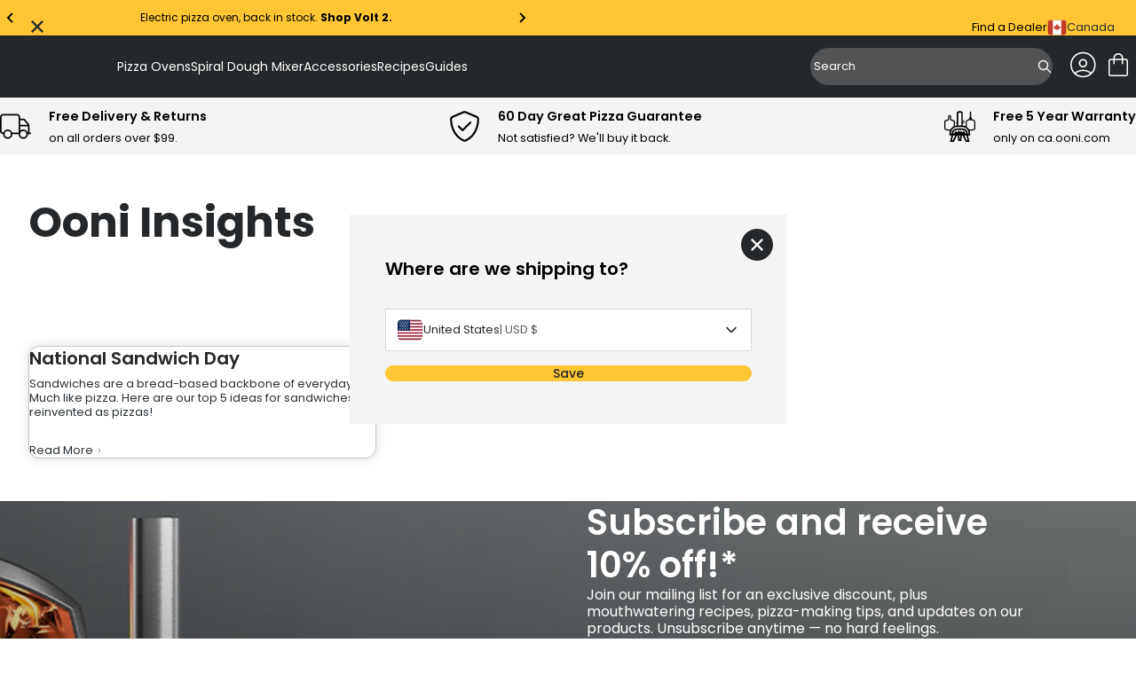

--- FILE ---
content_type: text/html; charset=utf-8
request_url: https://ca.ooni.com/blogs/ooni-insights/tagged/pizza-rossa
body_size: 70193
content:
<!doctype html>
<html lang="en-CA">
  <head>
    
    <meta charset="UTF-8">
    <meta http-equiv="X-UA-Compatible" content="IE=edge">
    <meta name="viewport" content="width=device-width, initial-scale=1.0">
    
    



<meta charset="utf-8">
<meta http-equiv="x-ua-compatible" content="IE=edge"><link rel="preconnect" href="https://cdn.shopify.com">
<link rel="preconnect" href="https://fonts.shopifycdn.com">
<link rel="preconnect" href="https://v.shopify.com">
<link rel="preconnect" href="https://cdn.shopifycloud.com"><meta name="robots" content="noindex"><title>Ooni Insights
 — Tagged &quot;Pizza Rossa&quot;
 — Ooni Canada</title>





  <link rel="canonical" href="https://ca.ooni.com/blogs/ooni-insights/tagged/pizza-rossa">


<meta name="viewport" content="width=device-width">
<meta name="author" content="Ooni Canada">
<meta property="og:url" content="https://ca.ooni.com/blogs/ooni-insights/tagged/pizza-rossa">
<meta property="og:site_name" content="Ooni Canada">

    
      <!-- Google Tag Manager -->
<script>
  (function (w, d, s, l, i) {
    w[l] = w[l] || [];
    w[l].push({
      'gtm.start': new Date().getTime(),
      event: 'gtm.js',
    });
    var f = d.getElementsByTagName(s)[0],
      j = d.createElement(s),
      dl = l != 'dataLayer' ? '&l=' + l : '';
    j.async = true;
    j.src = 'https://www.googletagmanager.com/gtm.js?id=' + i + dl;
    f.parentNode.insertBefore(j, f);
  })(window, document, 'script', 'dataLayer', 'GTM-M4385FP');
</script>
<!-- End Google Tag Manager -->
  <script src="https://cdn.jsdelivr.net/npm/currency.js@2.0.4/dist/currency.min.js" defer integrity="sha256-587CHJ5UbVpIFgVj7q8YqzAjsMWbyI2LYZ0fsFdP6z8=" crossorigin="anonymous"></script><!-- Trustpilot styles -->
<script
  type="text/javascript"
  src="//widget.trustpilot.com/bootstrap/v5/tp.widget.bootstrap.min.js"
  async
></script>
<!-- End Trustpilot styles -->

    

    
      <script
  type="text/javascript"
  src="https://try.abtasty.com/93ca7a1b0ed034ad43898173c5551343.js"
></script>

    



  <link href="//ca.ooni.com/cdn/shop/t/71/assets/__vite-main.75HerQab.css" rel="stylesheet" type="text/css" media="all" />




  <link href="//ca.ooni.com/cdn/shop/t/71/assets/__vite-critical.DHagfw-6.css" rel="stylesheet" type="text/css" media="all" />




  <script src="//ca.ooni.com/cdn/shop/t/71/assets/__vite-main.CdKcPQGN.js" type="module" crossorigin="anonymous"></script>
  <link rel="modulepreload" href="//ca.ooni.com/cdn/shop/t/71/assets/__vite-utils.irIIYhcb.js" crossorigin="anonymous">
  <link rel="modulepreload" href="//ca.ooni.com/cdn/shop/t/71/assets/__vite-format.Du7_FhYl.js" crossorigin="anonymous">
  <link rel="modulepreload" href="//ca.ooni.com/cdn/shop/t/71/assets/__vite-currency.wZBLyXyz.js" crossorigin="anonymous">


      <link rel="shortcut icon" href="//ca.ooni.com/cdn/shop/files/New-Ooni-Favicon.png?v=1717023940&width=32" type="image/png">
      <link rel="apple-touch-icon" href="//ca.ooni.com/cdn/shop/files/New-Ooni-Favicon.png?v=1717023940&width=180">
    

    
    <link rel="dns-prefetch" href="https://cdn.shopify.com">

    
    <link rel="canonical" href="https://ca.ooni.com/blogs/ooni-insights/tagged/pizza-rossa">


<title>Ooni Insights
&ndash; Tagged with Pizza Rossa
&nbsp;&ndash; Ooni Canada</title>


    
    


















































<script>
    window.themeVars = window.themeVars || {};

    const localizationCountry = "CA";
    const currentDomain = "ca.ooni.com";
    const getMarketHandle = (currentDomain, localizationCountry) => {
      switch (currentDomain) {
        case 'ooni.com':
          return 'US';
        case 'ca.ooni.com':
          return 'CA';
        case 'au.ooni.com':
          return 'AU';
        case 'nz.ooni.com':
          return 'NZ';
        case 'uk.ooni.com':
          return 'UK';
        case 'eu.ooni.com':
          if (localizationCountry === 'AT' || localizationCountry === 'DE') return 'DE';
          if (localizationCountry === 'FR') return 'FR';
          if (localizationCountry === 'IT') return 'IT';
          return 'EU';
        default:
          return 'UNKNOWN';
      }
    };
    const market = getMarketHandle(currentDomain, localizationCountry);

    // Localization liquid variables
    window.themeVars.locale = {
      country: {
        code: "CA",
        name: "Canada",
      },
      language: {"shop_locale":{"locale":"en-CA","enabled":true,"primary":true,"published":true}},
      market: {
        handle: market,
        id: 21278326956,
      },
    };

    // Customer liquid variables
    window.themeVars.customer = {
      isLoggedIn: false,
      id: "null",
      firstName: "null",
      lastName: "null",
      email: "null",
      phone: "null",
      defaultAddress: {
        id: "null",
        name: "null",
        first_name: "null",
        last_name: "null",
        company: "null",
        address1: "null",
        address2: "null",
        city: "null",
        province: "null",
        country: "null",
        zip: "null",
        phone: "null"
      },
      acceptsMarketing: "false",
      tags: "null",
      note: "null",
      totalSpent: "0",
      ordersCount: "0",
      lastOrderId: "null",
      verifiedEmail: "false",
      createdAt: "null",
      updatedAt: "null"
    };

    // Check and clear sensitive information if the customer is not logged in
    if (!window.themeVars.customer.isLoggedIn) {
      const customerKeys = Object.keys(window.themeVars.customer);
      for (const key of customerKeys) {
        if (key !== 'isLoggedIn') {
          window.themeVars.customer[key] = null;
        }
      }
    }

    // Icons liquid variables
    window.themeVars.icons = {
      cart: "\n  \n\n\n  \u003csvg\n    class=\"\"\n    width=\"36\"\n    height=\"36\"\n    viewBox=\"0 0 36 36\"\n    fill=\"none\"\n    xmlns=\"http:\/\/www.w3.org\/2000\/svg\"\n    role=\"img\"\n    aria-labelledby=\"icon-cart-title\"\n  \u003e\n    \u003ctitle id=\"icon-cart-title\"\u003e\u003c\/title\u003e\n    \u003cpath d=\"M9.54138 31.0001C8.81813 31.0001 8.21424 30.7596 7.72972 30.2786C7.24519 29.7976 7.00293 29.1981 7.00293 28.4801V13.7601C7.00293 13.0421 7.24519 12.4426 7.72972 11.9616C8.21424 11.4806 8.81813 11.2401 9.54138 11.2401H12.5029V10.4601C12.5029 8.94411 13.0378 7.65511 14.1076 6.59312C15.1774 5.53112 16.4758 5.00012 18.0029 5.00012C19.53 5.00012 20.8285 5.53112 21.8983 6.59312C22.968 7.65511 23.5029 8.94411 23.5029 10.4601V11.2401H26.4645C27.1877 11.2401 27.7916 11.4806 28.2761 11.9616C28.7607 12.4426 29.0029 13.0421 29.0029 13.7601V28.4801C29.0029 29.1981 28.7607 29.7976 28.2761 30.2786C27.7916 30.7596 27.1877 31.0001 26.4645 31.0001H9.54138ZM9.54138 29.4401H26.4645C26.7062 29.4401 26.9278 29.3401 27.1293 29.1401C27.3308 28.9401 27.4315 28.7201 27.4315 28.4801V13.7601C27.4315 13.5201 27.3308 13.3001 27.1293 13.1001C26.9278 12.9001 26.7062 12.8001 26.4645 12.8001H23.5029V16.7001C23.5029 16.9221 23.4279 17.1076 23.2778 17.2566C23.1277 17.4056 22.9409 17.4801 22.7172 17.4801C22.4936 17.4801 22.3067 17.4056 22.1566 17.2566C22.0066 17.1076 21.9315 16.9221 21.9315 16.7001V12.8001H14.0744V16.7001C14.0744 16.9221 13.9993 17.1076 13.8492 17.2566C13.6991 17.4056 13.5123 17.4801 13.2886 17.4801C13.065 17.4801 12.8781 17.4056 12.7281 17.2566C12.578 17.1076 12.5029 16.9221 12.5029 16.7001V12.8001H9.54138C9.29964 12.8001 9.07803 12.9001 8.87654 13.1001C8.67509 13.3001 8.57436 13.5201 8.57436 13.7601V28.4801C8.57436 28.7201 8.67509 28.9401 8.87654 29.1401C9.07803 29.3401 9.29964 29.4401 9.54138 29.4401ZM14.0744 11.2401H21.9315V10.4601C21.9315 9.36212 21.5532 8.43762 20.7967 7.68664C20.0402 6.93563 19.109 6.56012 18.0029 6.56012C16.8969 6.56012 15.9656 6.93563 15.2091 7.68664C14.4526 8.43762 14.0744 9.36212 14.0744 10.4601V11.2401Z\" fill=\"currentColor\"\/\u003e\n  \u003c\/svg\u003e\n\n\n",
      close: "\n  \n\n\n  \u003csvg\n    class=\"\"\n    xmlns=\"http:\/\/www.w3.org\/2000\/svg\"\n    width=\"20\"\n    height=\"20\"\n    viewBox=\"0 0 20 20\"\n    fill=\"none\"\n    role=\"img\"\n    aria-labelledby=\"icon-close-title\"\n  \u003e\n    \u003ctitle id=\"icon-close-title\"\u003eclose\u003c\/title\u003e\n    \u003cpath d=\"M4.54897 17L3 15.451L8.45103 10L3 4.54897L4.54897 3L10 8.45103L15.451 3L17 4.54897L11.549 10L17 15.451L15.451 17L10 11.549L4.54897 17Z\" fill=\"currentColor\"\/\u003e\n  \u003c\/svg\u003e\n\n\n",
      multiCard: "\n  \n\n\n  \u003csvg\n    width=\"24\"\n    height=\"24\"\n    viewBox=\"0 0 24 24\"\n    fill=\"none\"\n    xmlns=\"http:\/\/www.w3.org\/2000\/svg\"\n    role=\"img\"\n    aria-labelledby=\"icon-multi-card-title\"\n  \u003e\n    \u003ctitle id=\"icon-multi-card-title\"\u003e\u003c\/title\u003e\n    \u003cg id=\"product-view-toggle\" clip-path=\"url(#clip0_10746_7839)\"\u003e\n      \u003cg id=\"icon-50-50-view\"\u003e\n        \u003cg id=\"Clip path group\"\u003e\n          \u003cmask id=\"mask0_10746_7839\" style=\"mask-type:luminance\" maskUnits=\"userSpaceOnUse\" x=\"0\"\n            y=\"0\" width=\"24\" height=\"24\"\u003e\n            \u003cg id=\"clip-path\"\u003e\n              \u003cpath id=\"mask\" d=\"M24 0H0V24H24V0Z\" fill=\"white\" \/\u003e\n            \u003c\/g\u003e\n          \u003c\/mask\u003e\n          \u003cg mask=\"url(#mask0_10746_7839)\"\u003e\n            \u003cpath\n              d=\"M5.28516 13.8572V20.4286H10.1423V13.8572H5.28516ZM4.28516 12.8572H11.1423V21.4286H4.28516V12.8572Z\"\n              fill=\"currentColor\"\n            \/\u003e\n            \u003cpath\n              d=\"M13.8555 13.8574V20.4288H18.7126V13.8574H13.8555ZM12.8555 12.8574H19.7126V21.4288H12.8555V12.8574Z\"\n              fill=\"currentColor\"\n            \/\u003e\n            \u003cpath\n              d=\"M5.28516 3.57129V10.1427H10.1423V3.57129H5.28516ZM4.28516 2.57129H11.1423V11.1427H4.28516V2.57129Z\"\n              fill=\"currentColor\"\n            \/\u003e\n            \u003cpath\n              d=\"M13.8555 3.57129V10.1427H18.7126V3.57129H13.8555ZM12.8555 2.57129H19.7126V11.1427H12.8555V2.57129Z\"\n              fill=\"currentColor\"\n            \/\u003e\n          \u003c\/g\u003e\n        \u003c\/g\u003e\n      \u003c\/g\u003e\n    \u003c\/g\u003e\n    \u003cdefs\u003e\n      \u003cclipPath id=\"clip0_10746_7839\"\u003e\n        \u003crect width=\"24\" height=\"24\" fill=\"white\" \/\u003e\n      \u003c\/clipPath\u003e\n    \u003c\/defs\u003e\n  \u003c\/svg\u003e\n\n\n",
      oneCard: "\n  \n\n\n  \u003csvg\n    width=\"24\"\n    height=\"24\"\n    viewBox=\"0 0 24 24\"\n    fill=\"none\"\n    xmlns=\"http:\/\/www.w3.org\/2000\/svg\"\n    role=\"img\"\n    aria-labelledby=\"icon-one-card-title\"\n  \u003e\n    \u003ctitle id=\"icon-one-card-title\"\u003e\u003c\/title\u003e\n    \u003cg id=\"product-view-toggle\" clip-path=\"url(#clip0_10746_7829)\"\u003e\n      \u003cg id=\"icon-full-view\"\u003e\n        \u003cg id=\"Clip path group\"\u003e\n          \u003cmask id=\"mask0_10746_7829\" style=\"mask-type:luminance\" maskUnits=\"userSpaceOnUse\" x=\"0\"\n            y=\"0\" width=\"24\" height=\"24\"\u003e\n            \u003cg id=\"clip-path\"\u003e\n              \u003cpath id=\"mask\" d=\"M24 0H0V24H24V0Z\" fill=\"white\" \/\u003e\n            \u003c\/g\u003e\n          \u003c\/mask\u003e\n          \u003cg mask=\"url(#mask0_10746_7829)\"\u003e\n            \u003cpath\n              d=\"M5.28516 3.57129V20.4307H18.7137V3.57129H5.28516ZM4.28516 2.57129H19.7137V21.4307H4.28516V2.57129Z\"\n              fill=\"currentColor\"\n            \/\u003e\n          \u003c\/g\u003e\n        \u003c\/g\u003e\n      \u003c\/g\u003e\n    \u003c\/g\u003e\n    \u003cdefs\u003e\n      \u003cclipPath id=\"clip0_10746_7829\"\u003e\n        \u003crect width=\"24\" height=\"24\" fill=\"white\" \/\u003e\n      \u003c\/clipPath\u003e\n    \u003c\/defs\u003e\n  \u003c\/svg\u003e\n\n\n",
      settings: "\n  \n\n\n  \u003csvg\n    xmlns=\"http:\/\/www.w3.org\/2000\/svg\"\n    width=\"24\"\n    height=\"24\"\n    viewBox=\"0 0 24 24\"\n    fill=\"none\"\n    role=\"img\"\n    aria-labelledby=\"icon-settings-title\"\n  \u003e\n    \u003ctitle id=\"icon-settings-title\"\u003e\u003c\/title\u003e\n    \u003cpath d=\"M16.4982 5.625C15.1088 5.625 13.9314 6.58406 13.5956 7.8722H2.25C2.05125 7.8722 1.86 7.95189 1.71938 8.09252C1.57876 8.23315 1.5 8.4244 1.5 8.62314C1.5 8.82283 1.57875 9.01314 1.71938 9.15376C1.86001 9.29438 2.05126 9.37408 2.25 9.37408H13.5956C13.9312 10.6631 15.1087 11.6251 16.4982 11.6251C17.8876 11.6251 19.067 10.6632 19.4034 9.37408H21.75C21.9487 9.37408 22.14 9.29439 22.2806 9.15376C22.4212 9.01313 22.5 8.82282 22.5 8.62314C22.5 8.42439 22.4212 8.23314 22.2806 8.09252C22.14 7.9519 21.9487 7.8722 21.75 7.8722H19.4034C19.0668 6.58408 17.8875 5.625 16.4982 5.625ZM16.4982 7.12218C17.3354 7.12218 17.9982 7.78594 17.9982 8.62312C17.9982 9.4603 17.3354 10.1231 16.4982 10.1231C15.661 10.1231 14.9973 9.4603 14.9973 8.62312C14.9973 7.78594 15.661 7.12218 16.4982 7.12218ZM7.4992 12.375C6.10982 12.375 4.9304 13.3369 4.594 14.626H2.2502C2.05145 14.626 1.8602 14.7057 1.71958 14.8463C1.57896 14.9869 1.5002 15.1772 1.5002 15.3769C1.5002 15.5757 1.57895 15.766 1.71958 15.9066C1.86021 16.0472 2.05146 16.1269 2.2502 16.1269H4.594C4.93056 17.416 6.10994 18.3751 7.4992 18.3751C8.88858 18.3751 10.068 17.4151 10.4044 16.1269H21.7508H21.7499C21.9486 16.1269 22.1399 16.0472 22.2805 15.9066C22.4211 15.766 22.4999 15.5757 22.4999 15.3769C22.4999 15.1772 22.4211 14.9869 22.2805 14.8463C22.1399 14.7057 21.9486 14.626 21.7499 14.626H10.4035C10.0678 13.3369 8.88846 12.375 7.49906 12.375H7.4992ZM7.4992 13.8759C8.33638 13.8759 8.9992 14.5387 8.9992 15.3759C8.9992 16.2131 8.33638 16.8769 7.4992 16.8769C6.66202 16.8769 5.99826 16.2131 5.99826 15.3759C5.99826 14.5387 6.66202 13.8759 7.4992 13.8759Z\" fill=\"currentColor\"\/\u003e\n  \u003c\/svg\u003e\n\n\n",
      saleTag: "\n  \n\n\n  \u003csvg\n    class=\"\"\n    width=\"11\"\n    height=\"12\"\n    viewBox=\"0 0 11 12\"\n    fill=\"none\"\n    xmlns=\"http:\/\/www.w3.org\/2000\/svg\"\n    role=\"img\"\n    aria-labelledby=\"icon-sale-tag-title\"\n  \u003e\n    \u003ctitle id=\"icon-sale-tag-title\"\u003e\u003c\/title\u003e\n    \u003cg clip-path=\"url(#clip0_11811_2353)\"\u003e\n    \u003cpath fill-rule=\"evenodd\" clip-rule=\"evenodd\" d=\"M8.72323 4.77471C9.17101 4.32694 9.17101 3.60091 8.72323 3.15311C8.27544 2.70531 7.5494 2.70531 7.10162 3.15311C6.65379 3.60091 6.65379 4.32694 7.10162 4.77471C7.5494 5.22254 8.27544 5.22254 8.72323 4.77471ZM8.24566 3.63068C8.4297 3.81472 8.4297 4.11312 8.24566 4.29717C8.06162 4.48122 7.76322 4.48122 7.57919 4.29717C7.39511 4.11312 7.39511 3.81472 7.57919 3.63068C7.76322 3.44663 8.06162 3.44663 8.24566 3.63068Z\" fill=\"currentColor\"\/\u003e\n    \u003cpath fill-rule=\"evenodd\" clip-rule=\"evenodd\" d=\"M0.247267 6.36621C-0.0824231 6.69588 -0.0824218 7.23043 0.247267 7.5601L4.31577 11.6286C4.64543 11.9583 5.17999 11.9583 5.50965 11.6286L10.7528 6.38551C10.9111 6.22719 11 6.01248 11 5.78859V1.72008C11 1.25383 10.622 0.875854 10.1558 0.875854H6.08727C5.86338 0.875854 5.64867 0.964798 5.49035 1.12312L0.247267 6.36621ZM5.21188 10.7325C5.04663 10.8977 4.77878 10.8977 4.61353 10.7325L1.14338 7.26229C0.978162 7.09708 0.978162 6.82923 1.14338 6.66398L5.96335 1.844C6.04272 1.76465 6.15031 1.72008 6.26255 1.72008H9.73272C9.96634 1.72008 10.1558 1.9095 10.1558 2.14315V5.61331C10.1558 5.72555 10.1112 5.83314 10.0319 5.91246L5.21188 10.7325Z\" fill=\"currentColor\"\/\u003e\n    \u003c\/g\u003e\n    \u003cdefs\u003e\n    \u003cclipPath id=\"clip0_11811_2353\"\u003e\n    \u003crect width=\"11\" height=\"11\" fill=\"currentColor\" transform=\"translate(0 0.875854)\"\/\u003e\n    \u003c\/clipPath\u003e\n    \u003c\/defs\u003e\n  \u003c\/svg\u003e\n\n\n",
      bell: "\n  \n\n\n  \u003csvg\n    class=\"\"\n    width=\"11\"\n    height=\"12\"\n    viewBox=\"0 0 11 12\"\n    fill=\"none\"\n    xmlns=\"http:\/\/www.w3.org\/2000\/svg\"\n    role=\"img\"\n    aria-labelledby=\"icon-bell-title\"\n  \u003e\n    \u003ctitle id=\"icon-bell-title\"\u003e\u003c\/title\u003e\n    \u003cg clip-path=\"url(#clip0_11811_2359)\"\u003e\n    \u003cpath fill-rule=\"evenodd\" clip-rule=\"evenodd\" d=\"M4.27273 2.37408C3.09405 2.85978 2.25885 4.02433 2.2588 5.39292V8.05979L1.12998 9.1927C1.05 9.26915 1 9.37805 1 9.49892V9.55375C1 10.0162 1.36631 10.3911 1.81818 10.3911H3.87407C3.96624 11.2266 4.65903 11.8759 5.5 11.8759C6.34097 11.8759 7.03376 11.2266 7.12593 10.3911H9.18182C9.6337 10.3911 10 10.0162 10 9.55375V9.49901C10 9.37814 9.95005 9.26919 9.87003 9.1927L8.74131 8.05991V5.39305C8.74127 4.02442 7.90603 2.8597 6.72727 2.37403V1.92255C6.72727 1.37703 6.31667 1.1082 6.15532 1.02562C5.9453 0.918111 5.71248 0.875854 5.5 0.875854C5.28752 0.875854 5.0547 0.918111 4.84468 1.02562C4.68333 1.1082 4.27273 1.37703 4.27273 1.92255V2.37408ZM5.87923 2.13189C5.8771 2.13912 5.87489 2.14624 5.8726 2.15325C5.75028 2.13914 5.626 2.13189 5.50004 2.13189C5.37408 2.13189 5.24976 2.13915 5.12744 2.15326C5.12511 2.14624 5.1229 2.13912 5.12077 2.13189H5.09091V1.92255C5.09091 1.80695 5.2739 1.71321 5.5 1.71321C5.7261 1.71321 5.90909 1.80695 5.90909 1.92255V2.13189H5.87923ZM6.29703 10.3911H4.70297C4.78704 10.7621 5.11198 11.0385 5.5 11.0385C5.88802 11.0385 6.21296 10.7621 6.29703 10.3911ZM3.07698 5.39292C3.07704 4.06203 4.1543 2.96925 5.50004 2.96925C6.84583 2.96925 7.92309 4.06203 7.92313 5.39292H3.07698ZM3.07698 5.39292H7.92313V8.05991C7.92313 8.28482 8.01153 8.50029 8.16846 8.65776L9.06122 9.55375H1.9388L2.95148 8.5374C3.02869 8.46145 3.07698 8.35467 3.07698 8.23562V5.39292Z\" fill=\"currentColor\"\/\u003e\n    \u003c\/g\u003e\n    \u003cdefs\u003e\n    \u003cclipPath id=\"clip0_11811_2359\"\u003e\n    \u003crect width=\"11\" height=\"11\" fill=\"currentColor\" transform=\"translate(0 0.875854)\"\/\u003e\n    \u003c\/clipPath\u003e\n    \u003c\/defs\u003e\n  \u003c\/svg\u003e\n\n\n",
      delete: "\n  \n\n\n  \u003csvg\n    class=\"\"\n    width=\"16\"\n    height=\"16\"\n    viewBox=\"0 0 16 16\"\n    fill=\"none\"\n    xmlns=\"http:\/\/www.w3.org\/2000\/svg\"\n    role=\"img\"\n    aria-labelledby=\"icon-delete-title\"\n  \u003e\n    \u003ctitle id=\"icon-delete-title\"\u003e\u003c\/title\u003e\n    \u003cg clip-path=\"url(#clip0_11901_719)\"\u003e\n    \u003cpath d=\"M10.207 5.79683C10 5.79683 9.83228 5.96457 9.83228 6.17154V13.2535C9.83228 13.4603 10 13.6282 10.207 13.6282C10.4139 13.6282 10.5817 13.4603 10.5817 13.2535V6.17154C10.5817 5.96457 10.4139 5.79683 10.207 5.79683Z\" fill=\"currentColor\"\/\u003e\n    \u003cpath d=\"M5.78547 5.79683C5.57851 5.79683 5.41077 5.96457 5.41077 6.17154V13.2535C5.41077 13.4603 5.57851 13.6282 5.78547 13.6282C5.99244 13.6282 6.16018 13.4603 6.16018 13.2535V6.17154C6.16018 5.96457 5.99244 5.79683 5.78547 5.79683Z\" fill=\"currentColor\"\/\u003e\n    \u003cpath d=\"M2.56301 4.76331V13.9953C2.56301 14.5409 2.76309 15.0534 3.11262 15.4211C3.46054 15.7898 3.94474 15.9991 4.45147 16H11.541C12.0479 15.9991 12.5321 15.7898 12.8799 15.4211C13.2294 15.0534 13.4295 14.5409 13.4295 13.9953V4.76331C14.1243 4.57888 14.5745 3.90763 14.4816 3.19467C14.3885 2.48185 13.7812 1.94862 13.0622 1.94848H11.1438V1.48009C11.146 1.08621 10.9902 0.707993 10.7114 0.429745C10.4326 0.151642 10.0538 -0.00321667 9.65988 3.45695e-06H6.33261C5.93873 -0.00321667 5.55992 0.151642 5.28109 0.429745C5.00226 0.707993 4.84652 1.08621 4.84871 1.48009V1.94848H2.93025C2.21128 1.94862 1.60399 2.48185 1.5109 3.19467C1.41796 3.90763 1.86819 4.57888 2.56301 4.76331ZM11.541 15.2505H4.45147C3.81081 15.2505 3.31242 14.7002 3.31242 13.9953V4.79624H12.6801V13.9953C12.6801 14.7002 12.1817 15.2505 11.541 15.2505ZM5.59813 1.48009C5.59564 1.28498 5.67234 1.09719 5.8108 0.959456C5.94912 0.821722 6.13735 0.746049 6.33261 0.749416H9.65988C9.85514 0.746049 10.0434 0.821722 10.1817 0.959456C10.3202 1.09704 10.3969 1.28498 10.3944 1.48009V1.94848H5.59813V1.48009ZM2.93025 2.69789H13.0622C13.4348 2.69789 13.7367 2.99985 13.7367 3.37236C13.7367 3.74487 13.4348 4.04683 13.0622 4.04683H2.93025C2.55774 4.04683 2.25578 3.74487 2.25578 3.37236C2.25578 2.99985 2.55774 2.69789 2.93025 2.69789Z\" fill=\"currentColor\"\/\u003e\n    \u003cpath d=\"M7.9961 5.79683C7.78914 5.79683 7.6214 5.96457 7.6214 6.17154V13.2535C7.6214 13.4603 7.78914 13.6282 7.9961 13.6282C8.20307 13.6282 8.3708 13.4603 8.3708 13.2535V6.17154C8.3708 5.96457 8.20307 5.79683 7.9961 5.79683Z\" fill=\"curretColor\"\/\u003e\n    \u003c\/g\u003e\n    \u003cdefs\u003e\n    \u003cclipPath id=\"clip0_11901_719\"\u003e\n    \u003crect width=\"16\" height=\"16\" fill=\"white\"\/\u003e\n    \u003c\/clipPath\u003e\n    \u003c\/defs\u003e\n  \u003c\/svg\u003e\n\n\n",
      chevronRight: "\n  \n\n\n  \u003csvg\n    class=\"\"\n    width=\"20\"\n    height=\"20\"\n    viewBox=\"0 0 20 20\"\n    fill=\"none\"\n    xmlns=\"http:\/\/www.w3.org\/2000\/svg\"\n    role=\"img\"\n    aria-labelledby=\"icon-chevron-right-title\"\n  \u003e\n    \u003ctitle id=\"icon-chevron-right-title\"\u003e\u003c\/title\u003e\n    \u003cpath d=\"M7.5 15L12.5 10L7.5 5\" stroke=\"currentColor\" stroke-width=\"1.5\" stroke-linecap=\"round\" stroke-linejoin=\"round\"\/\u003e\n  \u003c\/svg\u003e\n\n\n",
      chevronLeft: "\n  \n\n\n  \u003csvg\n    class=\"\"\n    xmlns=\"http:\/\/www.w3.org\/2000\/svg\"\n    width=\"20\"\n    height=\"20\"\n    viewBox=\"0 0 20 20\"\n    fill=\"none\"\n    role=\"img\"\n    aria-labelledby=\"icon-chevron-left-title\"\n  \u003e\n    \u003ctitle id=\"icon-chevron-left-title\"\u003e\u003c\/title\u003e\n    \u003cg\u003e\n    \u003cpath d=\"M12.5 5L7.5 10L12.5 15\" stroke=\"currentColor\" stroke-width=\"1.5\" stroke-linecap=\"round\" stroke-linejoin=\"round\"\/\u003e\n    \u003c\/g\u003e\n  \u003c\/svg\u003e\n\n\n",
      plus: "\n  \n\n\n  \u003csvg\n    class=\"\"\n    width=\"24\"\n    height=\"24\"\n    viewBox=\"0 0 24 24\"\n    fill=\"none\"\n    xmlns=\"http:\/\/www.w3.org\/2000\/svg\"\n    role=\"img\"\n    aria-labelledby=\"icon-plus-title\"\n  \u003e\n    \u003ctitle id=\"icon-plus-title\"\u003e\u003c\/title\u003e\n    \u003cpath d=\"M24 13.1907C24 13.4668 23.7761 13.6907 23.5 13.6907H14.1907C13.9145 13.6907 13.6907 13.9145 13.6907 14.1907V23.5C13.6907 23.7761 13.4668 24 13.1907 24H10.8093C10.5332 24 10.3093 23.7761 10.3093 23.5V14.1907C10.3093 13.9145 10.0855 13.6907 9.80933 13.6907H0.5C0.223858 13.6907 0 13.4668 0 13.1907V10.8093C0 10.5332 0.223858 10.3093 0.5 10.3093H9.80933C10.0855 10.3093 10.3093 10.0855 10.3093 9.80933V0.5C10.3093 0.223858 10.5332 0 10.8093 0H13.192C13.4681 0 13.692 0.223858 13.692 0.5V9.80933C13.692 10.0855 13.9159 10.3093 14.192 10.3093H23.5C23.7761 10.3093 24 10.5332 24 10.8093V13.1907Z\" fill=\"currentColor\"\/\u003e\n  \u003c\/svg\u003e\n\n\n",
      caret: "\n  \n\n\n  \u003csvg\n    class=\"\"\n    width=\"20\"\n    height=\"20\"\n    viewBox=\"0 0 20 20\"\n    fill=\"none\"\n    xmlns=\"http:\/\/www.w3.org\/2000\/svg\"\n    role=\"img\"\n    aria-labelledby=\"icon-caret-title\"\n  \u003e\n    \u003ctitle id=\"icon-caret-title\"\u003e\u003c\/title\u003e\n    \u003cpath d=\"M12.5 5L7.5 10L12.5 15\" stroke=\"currentColor\" stroke-width=\"1.5\" stroke-linecap=\"round\" stroke-linejoin=\"round\"\/\u003e\n  \u003c\/svg\u003e\n\n\n",
      time: "\n  \n\n\n  \u003csvg\n    xmlns=\"http:\/\/www.w3.org\/2000\/svg\"\n    width=\"40\"\n    height=\"40\"\n    viewBox=\"0 0 40 40\"\n    fill=\"none\"\n    class=\"\"\n    role=\"img\"\n    aria-labelledby=\"icon-time-title\"\n  \u003e\n    \u003ctitle id=\"icon-time-title\"\u003e\u003c\/title\u003e\n    \u003cmask id=\"mask0_5160_53397\" style=\"mask-type:luminance\" maskUnits=\"userSpaceOnUse\" x=\"0\" y=\"0\" width=\"40\" height=\"40\"\u003e\n      \u003cpath d=\"M40 0H0V40H40V0Z\" fill=\"white\"\/\u003e\n    \u003c\/mask\u003e\n    \u003cg mask=\"url(#mask0_5160_53397)\"\u003e\n      \u003cpath d=\"M20 2C10.0729 2 2 10.0729 2 20C2 29.9271 10.0729 38 20 38C29.9271 38 38 29.9271 38 20C38 10.0729 29.9271 2 20 2ZM20 4.40007C28.6297 4.40007 35.6 11.3699 35.6 20.0002C35.6 28.6305 28.6297 35.6003 20 35.6003C11.3703 35.6003 4.39986 28.6299 4.39986 20.0002C4.39986 11.3705 11.3703 4.40007 20 4.40007ZM19.9876 7.97513C19.6671 7.97846 19.3613 8.10974 19.1382 8.33987C18.9151 8.57 18.7933 8.87969 18.8002 9.19997V19.9999C18.8026 20.3142 18.9284 20.615 19.15 20.8375L26.7879 28.4748C27.006 28.7245 27.3176 28.873 27.649 28.8848C27.9805 28.8967 28.302 28.7708 28.5373 28.5372C28.7725 28.3035 28.9007 27.9831 28.8914 27.6517C28.8821 27.32 28.7359 27.0072 28.4878 26.7874L21.2004 19.5V9.19976C21.2072 8.87513 21.0821 8.56148 20.8534 8.33075C20.625 8.09978 20.3124 7.97162 19.9876 7.97513Z\" fill=\"currentColor\"\/\u003e\n    \u003c\/g\u003e\n  \u003c\/svg\u003e\n\n\n",
      chefs: "\n  \n\n\n  \u003csvg\n    xmlns=\"http:\/\/www.w3.org\/2000\/svg\"\n    width=\"40\"\n    height=\"40\"\n    viewBox=\"0 0 40 40\"\n    fill=\"none\"\n    class=\"\"\n    role=\"img\"\n    aria-labelledby=\"icon-chefs-hat-title\"\n  \u003e\n    \u003ctitle id=\"icon-chefs-hat-title\"\u003e\u003c\/title\u003e\n    \u003cpath d=\"M31.2222 21.7391C34.6235 20.9401 37 17.9393 37 14.4396C37 10.3047 33.6358 6.93986 29.5019 6.93986C28.6988 6.93986 27.9102 7.06647 27.1568 7.31451L26.8455 7.41721L26.6982 7.12558C25.4137 4.58136 22.8463 3 20 3C17.1537 3 14.5865 4.58124 13.3018 7.12558L13.1545 7.41721L12.8432 7.31451C12.0898 7.06659 11.3012 6.93986 10.4981 6.93986C6.36396 6.93986 3 10.3047 3 14.4396C3 17.9393 5.37628 20.9401 8.77784 21.7391L9.03518 21.7993L10.9091 37H29.0913L30.9653 21.7993L31.2222 21.7391ZM28.022 35.79H11.9777L11.6456 33.084H28.3541L28.022 35.79ZM29.867 20.8154L28.5034 31.8719H11.4961L10.1325 20.8154L9.05336 20.5612C7.69715 20.2427 6.46643 19.4644 5.58966 18.3709C4.6859 17.2461 4.20854 15.8869 4.20854 14.4394C4.20854 12.7596 4.86322 11.1783 6.05033 9.9914C7.23854 8.80438 8.81778 8.15074 10.4978 8.15074C11.1724 8.15074 11.8344 8.25555 12.4653 8.46407L13.7644 8.89052L14.3808 7.66922C14.8976 6.64614 15.6862 5.78187 16.6594 5.16959C18.6559 3.91508 21.3436 3.91729 23.3401 5.16848C24.3134 5.78062 25.101 6.64599 25.6187 7.6691L26.2351 8.8904L27.5342 8.46396C28.1652 8.25533 28.8271 8.15062 29.5017 8.15062C31.1816 8.15062 32.7611 8.80427 33.9492 9.99128C35.1363 11.1783 35.791 12.7596 35.791 14.4393C35.791 15.8867 35.3136 17.246 34.4098 18.3708C33.533 19.4644 32.3024 20.2427 30.9461 20.5611L29.867 20.8154Z\" fill=\"currentColor\" stroke=\"currentColor\" stroke-width=\"0.5\"\/\u003e\n  \u003c\/svg\u003e\n\n\n",
      fuel: "\n  \n\n\n  \u003csvg\n    xmlns=\"http:\/\/www.w3.org\/2000\/svg\"\n    width=\"40\"\n    height=\"40\"\n    viewBox=\"0 0 40 40\"\n    fill=\"none\"\n    class=\"\"\n    role=\"img\"\n    aria-labelledby=\"icon-fuel-type-title\"\n  \u003e\n    \u003ctitle id=\"icon-fuel-type-title\"\u003e\u003c\/title\u003e\n    \u003cpath d=\"M16.6348 36.3975C16.7412 36.6039 16.7787 36.8391 16.7417 37.0683C16.7047 37.2977 16.5951 37.5091 16.429 37.6715C16.263 37.8339 16.0492 37.9389 15.8191 37.9709C15.589 38.0029 15.3548 37.9603 15.1507 37.8493L14.327 37.4075C13.9864 37.2257 6 32.8357 6 24.4581C6 19.166 8.84622 16.5453 11.5981 14.0166C14.6721 11.1957 17.5804 8.53122 17.5804 1.854V0.896828C17.5805 0.730954 17.6266 0.568352 17.7135 0.427082C17.8005 0.28581 17.9248 0.171398 18.0729 0.0965499C18.2209 0.0217021 18.3868 -0.0106519 18.5521 0.00308113C18.7174 0.0168142 18.8756 0.0760967 19.0093 0.174345L19.7801 0.742668C22.486 2.81212 24.9989 5.12246 27.288 7.64536C32.3706 13.2504 34.9476 18.5217 34.9476 23.3121C34.9476 30.0193 31.708 35.0467 25.8246 37.4719L24.6948 37.9321C24.5271 38.0011 24.3426 38.0179 24.1652 37.9805C23.9878 37.9431 23.8258 37.8529 23.7003 37.7221C23.5749 37.5911 23.4918 37.4255 23.4619 37.2467C23.4321 37.0677 23.4568 36.8841 23.5329 36.7195L24.0437 35.6127C24.7961 33.9769 26.5034 29.1311 25.2493 26.9845C23.496 27.2145 19.8422 27.3963 17.7691 25.2541C17.1282 24.5909 16.6865 23.7609 16.4944 22.8589C14.7204 25.0977 12.9809 29.2393 16.2206 35.5645L16.6348 36.3975ZM25.6911 24.1405C25.9225 24.1399 26.1516 24.1861 26.3648 24.2763C26.5778 24.3665 26.7706 24.4987 26.9312 24.6651C28.979 26.7911 28.5788 30.4013 27.8516 33.1417C30.2054 31.3009 32.1888 28.2661 32.1888 23.3075C32.1888 15.7675 24.0736 7.93528 20.1805 4.61278C19.4373 10.5767 16.2919 13.4643 13.4756 16.0506C10.8457 18.4665 8.77028 20.3739 8.77028 24.4581C8.77028 27.6953 10.3533 30.2471 11.9915 32.0279C11.3818 29.2509 11.4393 26.1147 13.0776 23.0545C14.0593 21.2155 15.4824 19.6493 17.2192 18.4964L18.5445 17.698C18.6636 17.6271 18.8007 17.5924 18.9391 17.5982C19.0775 17.604 19.2113 17.6499 19.324 17.7304C19.4368 17.811 19.5236 17.9226 19.574 18.0517C19.6243 18.1808 19.636 18.3217 19.6075 18.4573L19.2808 19.969C18.9449 21.5267 19.1059 22.6587 19.7548 23.3283C20.9628 24.5753 23.8619 24.4397 25.3851 24.1635C25.4863 24.1473 25.5886 24.1395 25.6911 24.1405Z\" fill=\"currentColor\"\/\u003e\n  \u003c\/svg\u003e\n\n\n",
      lock: "\n  \n\n\n  \u003csvg\n    class=\"\"\n    width=\"18\"\n    height=\"18\"\n    viewBox=\"0 0 18 18\"\n    fill=\"none\"\n    xmlns=\"http:\/\/www.w3.org\/2000\/svg\"\n    role=\"img\"\n    aria-labelledby=\"icon-lock-title\"\n  \u003e\n    \u003ctitle id=\"icon-lock-title\"\u003e\u003c\/title\u003e\n    \u003cg clip-path=\"url(#clip0_10773_28157)\"\u003e\n      \u003cmask id=\"mask0_10773_28157\" style=\"mask-type:luminance\" maskUnits=\"userSpaceOnUse\" x=\"-1\" y=\"-1\" width=\"20\" height=\"20\"\u003e\n        \u003cpath d=\"M19 -1H-1V19H19V-1Z\" fill=\"white\"\/\u003e\n      \u003c\/mask\u003e\n      \u003cg mask=\"url(#mask0_10773_28157)\"\u003e\n        \u003cpath d=\"M13.7481 6.149V5.12312C13.7475 4.55046 13.6242 3.98459 13.3865 3.46359C13.1426 2.92899 12.7925 2.44955 12.3576 2.05437C11.9076 1.64634 11.3843 1.32733 10.8154 1.11424C9.64286 0.674161 8.35054 0.674161 7.17802 1.11424C6.60949 1.32744 6.0865 1.64645 5.63675 2.05437C5.2015 2.44946 4.85114 2.92891 4.60693 3.46359C4.3692 3.98458 4.24588 4.55046 4.24527 5.12312V6.149H2.5V16.1702H15.4993V6.149H13.7481ZM5.45444 5.12312C5.45824 4.69086 5.55254 4.26418 5.73126 3.87058C5.90999 3.47697 6.16918 3.12517 6.49213 2.83782C7.18413 2.22757 8.07505 1.89084 8.99769 1.89084C9.92033 1.89084 10.8112 2.22757 11.5032 2.83782C11.8262 3.12517 12.0854 3.47697 12.2641 3.87058C12.4428 4.26418 12.5371 4.69086 12.5409 5.12312V6.149H5.45444V5.12312ZM14.2901 15.0527H3.70917V7.25272H14.2901V15.0527Z\" fill=\"white\"\/\u003e\n      \u003c\/g\u003e\n    \u003c\/g\u003e\n    \u003cdefs\u003e\n      \u003cclipPath id=\"clip0_10773_28157\"\u003e\n        \u003crect width=\"20\" height=\"20\" fill=\"white\" transform=\"translate(-1 -1)\"\/\u003e\n      \u003c\/clipPath\u003e\n    \u003c\/defs\u003e\n  \u003c\/svg\u003e\n\n\n",
      tick: "\n  \n\n\n  \u003csvg\n    class=\"\"\n    width=\"16\"\n    height=\"16\"\n    fill=\"none\"\n    xmlns=\"http:\/\/www.w3.org\/2000\/svg\"\n    role=\"img\"\n    aria-labelledby=\"icon-tick-title\"\n  \u003e\n    \u003ctitle id=\"icon-tick-title\"\u003e\u003c\/title\u003e\n    \u003crect width=\"16\" height=\"16\" rx=\"8\" fill=\"#25282A\"\/\u003e\n    \u003cpath d=\"M7.125 8.553a.07.07 0 0 1-.097 0L5.23 6.8 4 8l1.798 1.753L7.077 11 12 6.199 10.77 5 7.125 8.553Z\" fill=\"#fff\"\/\u003e\n  \u003c\/svg\u003e\n\n\n",
      tickSimple: "\n  \n\n\n  \u003csvg\n    class=\"\"\n    width=\"16\"\n    height=\"16\"\n    viewBox=\"0 0 14 14\"\n    fill=\"none\"\n    xmlns=\"http:\/\/www.w3.org\/2000\/svg\"\n    role=\"img\"\n    aria-labelledby=\"icon-tick-simple-title\"\n  \u003e\n    \u003ctitle id=\"icon-tick-simple-title\"\u003e\u003c\/title\u003e\n    \u003cpath d=\"M5.77491 7.774C5.73747 7.81047 5.67686 7.81047 5.63941 7.774L3.12125 5.32007L1.3999 6.99935L3.9172 9.45468L5.70716 11.2L12.5999 4.47802L10.8773 2.8L5.77491 7.774Z\" fill=\"currentColor\"\/\u003e\n  \u003c\/svg\u003e\n\n\n",
      delivery: "\n  \n\n\n  \u003csvg\n    class=\"\"\n    width=\"20\"\n    height=\"20\"\n    viewBox=\"0 0 20 20\"\n    fill=\"none\"\n    xmlns=\"http:\/\/www.w3.org\/2000\/svg\"\n    role=\"img\"\n    aria-labelledby=\"icon-delivery-title\"\n  \u003e\n    \u003ctitle id=\"icon-delivery-title\"\u003e\u003c\/title\u003e\n    \u003cg clip-path=\"url(#clip0_10773_28186)\"\u003e\n      \u003cpath\n        fill-rule=\"evenodd\"\n        clip-rule=\"evenodd\"\n        d=\"M1.44418 3.5055C0.651924 3.5055 -6.10352e-05 4.15752 -6.10352e-05 4.94987V12.8376C-6.10352e-05 13.6299 0.651954 14.2819 1.44418 14.2819H2.85342C3.09421 15.1354 3.88223 15.7668 4.81061 15.7668C5.73863 15.7668 6.527 15.1358 6.76792 14.2819H14.7136C14.9547 15.1356 15.7431 15.7668 16.6706 15.7668C17.5982 15.7668 18.3866 15.1356 18.6275 14.2819H18.8099C19.4618 14.2819 19.9965 13.7446 19.9965 13.0952V10.218C20.0046 10.1532 19.9987 10.0874 19.9792 10.0251C19.9765 10.016 19.9736 10.0071 19.9703 9.99812C19.9702 9.9973 19.9699 9.9966 19.9698 9.99577C19.9698 9.99577 19.9697 9.99566 19.9697 9.99554C19.9492 9.93822 19.9174 9.8856 19.8762 9.84073L17.4499 6.47421C17.3645 6.35582 17.2275 6.28558 17.0816 6.28546L14.1396 6.28347V4.94928C14.1396 4.1569 13.4876 3.50492 12.6954 3.50492H1.44419L1.44418 3.5055ZM1.44418 4.41428H12.6954C12.9932 4.41428 13.2308 4.65189 13.2308 4.94987V13.3728H6.81104C6.63943 12.4243 5.80478 11.6985 4.81064 11.6985C3.81638 11.6985 2.98173 12.4243 2.81024 13.3728H1.44421C1.14634 13.3728 0.908713 13.1353 0.908713 12.8373V4.94959C0.908713 4.65161 1.14633 4.41401 1.44421 4.41401L1.44418 4.41428ZM14.1396 7.19283L16.8485 7.19459L19.0878 10.3016V13.0951C19.0878 13.2487 18.9655 13.3729 18.8102 13.3729H18.6712C18.4996 12.4244 17.6649 11.6986 16.6708 11.6986C15.6765 11.6986 14.8419 12.4244 14.6704 13.3729H14.1398V7.19279L14.1396 7.19283ZM4.8107 12.6076C5.43604 12.6076 5.93453 13.1054 5.93453 13.7338V13.7584C5.92137 14.3718 5.42889 14.8579 4.8107 14.8579C4.18491 14.8579 3.6891 14.3618 3.68675 13.7384V13.735C3.68675 13.1066 4.18524 12.6088 4.8107 12.6088V12.6076ZM16.6708 12.6076C17.2961 12.6076 17.7947 13.1054 17.7947 13.7338C17.7947 14.3593 17.2963 14.8579 16.6708 14.8579C16.0454 14.8579 15.5468 14.3594 15.5468 13.7338C15.5468 13.1054 16.0453 12.6076 16.6708 12.6076Z\"\n        fill=\"#25282A\"\n        stroke=\"#25282A\"\n        stroke-width=\"0.2\"\n      \/\u003e\n    \u003c\/g\u003e\n    \u003cdefs\u003e\n      \u003cclipPath id=\"clip0_10773_28186\"\u003e\n        \u003crect width=\"20\" height=\"20\" fill=\"white\" \/\u003e\n      \u003c\/clipPath\u003e\n    \u003c\/defs\u003e\n  \u003c\/svg\u003e\n\n\n",
      gift: "\n  \n\n\n  \u003csvg\n    class=\" icon icon__gift\"\n    width=\"20\"\n    height=\"20\"\n    viewBox=\"0 0 20 20\"\n    fill=\"none\"\n    xmlns=\"http:\/\/www.w3.org\/2000\/svg\"\n    role=\"img\"\n    aria-labelledby=\"icon-gift-title\"\n  \u003e\n    \u003ctitle id=\"icon-gift-title\"\u003e\u003c\/title\u003e\n    \u003cpath d=\"M16.842 5.95834C16.7464 5.8639 16.6177 5.80578 16.4781 5.80578H14.0192C14.7138 5.43527 15.1586 4.97031 15.335 4.43271C15.5114 3.8733 15.4894 3.00151 14.3132 1.95536C13.7472 1.45408 13.1959 1.45408 12.832 1.54852C11.608 1.85002 10.5752 3.69895 9.99816 4.95578C9.42111 3.69895 8.38829 1.85365 7.16435 1.54852C6.80047 1.45408 6.24547 1.45408 5.68312 1.95536C4.51798 2.99061 4.4849 3.8733 4.66133 4.43271C4.83775 4.97758 5.27146 5.43164 5.97716 5.80578H3.51825C3.23523 5.80578 3 6.03826 3 6.31796V9.36197C3 9.64167 3.23523 9.87415 3.51825 9.87415H3.57705V17.4878C3.57705 17.7675 3.81229 18 4.0953 18H15.9047C16.1877 18 16.4229 17.7675 16.4229 17.4878V9.87415H16.4818C16.7648 9.87415 17 9.64167 17 9.36197V6.31796C17 6.17993 16.9412 6.04916 16.8456 5.95834H16.842ZM7.75243 9.87415V16.9756H4.61355V9.87415H7.75243ZM4.03649 8.84979V6.82651H7.75243V8.84979H4.03649ZM13.0929 2.55108C13.1738 2.52929 13.2473 2.55108 13.3171 2.55108C13.3392 2.55108 13.3649 2.55108 13.387 2.56198C13.4678 2.59831 13.5413 2.631 13.6222 2.71454C14.0449 3.08506 14.5043 3.63356 14.35 4.12031C14.2691 4.37459 13.7729 5.22458 10.8104 5.68954C11.4573 4.21476 12.3762 2.72544 13.0929 2.54019V2.55108ZM11.2111 6.84104V8.86433H8.78525V6.84104H11.2111ZM5.97716 3.15407C6.1058 3.00151 6.23444 2.85258 6.37779 2.72544C6.45865 2.65642 6.54319 2.6092 6.61302 2.57288C6.63507 2.57288 6.6608 2.57288 6.68286 2.56198C6.75269 2.55108 6.82253 2.54019 6.90706 2.56198C7.62379 2.74724 8.55369 4.23655 9.18955 5.71134C6.22709 5.24638 5.7309 4.39638 5.65004 4.14211C5.54345 3.81518 5.71987 3.46647 5.98083 3.16497L5.97716 3.15407ZM11.2111 9.89595V16.9974H8.78525V9.89595H11.2111ZM12.2476 6.85193H15.9635V8.87522H12.2439V6.85193H12.2476ZM15.3865 9.89595V16.9974H12.2476V9.89595H15.3865Z\" fill=\"#25282A\"\/\u003e\n  \u003c\/svg\u003e\n\n\n",
      arrowRight: "\n  \n\n\n  \u003csvg\n    class=\"\"\n    width=\"40\"\n    height=\"40\"\n    viewBox=\"0 0 40 40\"\n    fill=\"none\"\n    xmlns=\"http:\/\/www.w3.org\/2000\/svg\"\n    role=\"img\"\n    aria-labelledby=\"icon-arrow-right-title\"\n  \u003e\n    \u003ctitle id=\"icon-arrow-right-title\"\u003e\u003c\/title\u003e\n    \u003cpath d=\"M22.7518 28.9168L22.8225 28.9886L22.8938 28.9173L31.74 20.0712L31.8107 20.0005L31.74 19.9298L22.8938 11.0836L22.8225 11.0123L22.7518 11.0842L21.5724 12.2829L21.5028 12.3536L21.5729 12.4238L28.2163 19.0671H8.33594H8.23594V19.1671V20.8338V20.9338H8.33594H28.2163L21.5729 27.5772L21.5028 27.6473L21.5724 27.718L22.7518 28.9168Z\" fill=\"currentColor\" stroke=\"currentColor\" stroke-width=\"0.2\"\/\u003e\n  \u003c\/svg\u003e\n\n\n",
      check: "\n  \n\n\n  \u003csvg\n    xmlns=\"http:\/\/www.w3.org\/2000\/svg\"\n    width=\"16\"\n    height=\"16\"\n    viewBox=\"0 0 16 16\"\n    fill=\"none\"\n    role=\"img\"\n    aria-labelledby=\"icon-check-title\"\n  \u003e\n    \u003ctitle id=\"icon-check-title\"\u003e\u003c\/title\u003e\n    \u003cpath d=\"M6.59962 8.88476C6.55683 8.92644 6.48756 8.92644 6.44476 8.88476L3.56686 6.08027L1.59961 7.99945L4.47652 10.8055L6.52219 12.8002L14.3996 5.11793L12.4309 3.2002L6.59962 8.88476Z\" fill=\"currentColor\"\/\u003e\n  \u003c\/svg\u003e\n\n\n",
      fuel: "\n  \n\n\n  \u003csvg\n    xmlns=\"http:\/\/www.w3.org\/2000\/svg\"\n    width=\"40\"\n    height=\"40\"\n    viewBox=\"0 0 40 40\"\n    fill=\"none\"\n    class=\"\"\n    role=\"img\"\n    aria-labelledby=\"icon-fuel-type-title\"\n  \u003e\n    \u003ctitle id=\"icon-fuel-type-title\"\u003e\u003c\/title\u003e\n    \u003cpath d=\"M16.6348 36.3975C16.7412 36.6039 16.7787 36.8391 16.7417 37.0683C16.7047 37.2977 16.5951 37.5091 16.429 37.6715C16.263 37.8339 16.0492 37.9389 15.8191 37.9709C15.589 38.0029 15.3548 37.9603 15.1507 37.8493L14.327 37.4075C13.9864 37.2257 6 32.8357 6 24.4581C6 19.166 8.84622 16.5453 11.5981 14.0166C14.6721 11.1957 17.5804 8.53122 17.5804 1.854V0.896828C17.5805 0.730954 17.6266 0.568352 17.7135 0.427082C17.8005 0.28581 17.9248 0.171398 18.0729 0.0965499C18.2209 0.0217021 18.3868 -0.0106519 18.5521 0.00308113C18.7174 0.0168142 18.8756 0.0760967 19.0093 0.174345L19.7801 0.742668C22.486 2.81212 24.9989 5.12246 27.288 7.64536C32.3706 13.2504 34.9476 18.5217 34.9476 23.3121C34.9476 30.0193 31.708 35.0467 25.8246 37.4719L24.6948 37.9321C24.5271 38.0011 24.3426 38.0179 24.1652 37.9805C23.9878 37.9431 23.8258 37.8529 23.7003 37.7221C23.5749 37.5911 23.4918 37.4255 23.4619 37.2467C23.4321 37.0677 23.4568 36.8841 23.5329 36.7195L24.0437 35.6127C24.7961 33.9769 26.5034 29.1311 25.2493 26.9845C23.496 27.2145 19.8422 27.3963 17.7691 25.2541C17.1282 24.5909 16.6865 23.7609 16.4944 22.8589C14.7204 25.0977 12.9809 29.2393 16.2206 35.5645L16.6348 36.3975ZM25.6911 24.1405C25.9225 24.1399 26.1516 24.1861 26.3648 24.2763C26.5778 24.3665 26.7706 24.4987 26.9312 24.6651C28.979 26.7911 28.5788 30.4013 27.8516 33.1417C30.2054 31.3009 32.1888 28.2661 32.1888 23.3075C32.1888 15.7675 24.0736 7.93528 20.1805 4.61278C19.4373 10.5767 16.2919 13.4643 13.4756 16.0506C10.8457 18.4665 8.77028 20.3739 8.77028 24.4581C8.77028 27.6953 10.3533 30.2471 11.9915 32.0279C11.3818 29.2509 11.4393 26.1147 13.0776 23.0545C14.0593 21.2155 15.4824 19.6493 17.2192 18.4964L18.5445 17.698C18.6636 17.6271 18.8007 17.5924 18.9391 17.5982C19.0775 17.604 19.2113 17.6499 19.324 17.7304C19.4368 17.811 19.5236 17.9226 19.574 18.0517C19.6243 18.1808 19.636 18.3217 19.6075 18.4573L19.2808 19.969C18.9449 21.5267 19.1059 22.6587 19.7548 23.3283C20.9628 24.5753 23.8619 24.4397 25.3851 24.1635C25.4863 24.1473 25.5886 24.1395 25.6911 24.1405Z\" fill=\"currentColor\"\/\u003e\n  \u003c\/svg\u003e\n\n\n",
      loadingSpinner: "\n  \n\n\n  \u003csvg xmlns=\"http:\/\/www.w3.org\/2000\/svg\" width=\"16\" height=\"16\" viewBox=\"0 0 24 24\" fill=\"none\" stroke=\"currentColor\" stroke-width=\"2\" stroke-linecap=\"round\" stroke-linejoin=\"round\" class=\"lucide lucide-loader-circle animate-spin\" style=\"color: var(--color-white);\"\u003e\n    \u003cpath d=\"M21 12a9 9 0 1 1-6.219-8.56\"\u003e\u003c\/path\u003e\n  \u003c\/svg\u003e\n  \n\n"
    }

    // Config/theme settings liquid variables
    window.themeVars.config = {
      storefrontAccessToken: "d8c5890791b81791d9902d16bf1c27a8",
      cart: {
        actionOne: {
          label: "Shop All",
          url: "\/collections\/shop-all",
        },
        actionTwo: {
          label: "View Pizza Ovens",
          url: "\/collections\/ovens",
        },
        freeShippingThreshold: 7500,
        showFreeShippingThreshold: false,
        showCartUrgencyMessaging: false,
        cartUrgencyMessage: "\u003cp\u003e\u003cstrong\u003eYour items aren't reserved and may sell out fast.\u003cbr\/\u003e\u003c\/strong\u003echeckout quickly to make sure you don't miss out.\u003c\/p\u003e",
        displayPaymentMethods: true,
        paymentMethodDisplayMode: "automatic",
        customPaymentMethodIcons: [
          
        ],
        limitPaymentMethodIconsDisplayed: false,
        paymentMethodIconsLimit: 8,
        bundleCollection: [],
        gifts: {
          enabled: false
        },
        crossSell: {
          enabled: true,
          limit: 1,
          title: "Complete Your Setup",
          subtitle: "Don't forget this essential tool"
        }
      },
      contentful: {
        productionUrl: "https:\/\/contentful-react-nine.vercel.app",
        developmentUrl: "https:\/\/contentful-react-nine.vercel.app"
      },
      auth: {
        loginUrl: "https:\/\/auth.ooni.com\/authorize?response_type=code\u0026client_id=ZIOH0GVzPHuiwocA1RCmpGlxk7yOmlUh\u0026scope=SCOPE\u0026state=STATE",
        logoutUrl: "https:\/\/auth.ooni.com\/v2\/logout?response_type=code\u0026client_id=ZIOH0GVzPHuiwocA1RCmpGlxk7yOmlUh\u0026returnTo=https:\/\/ca.ooni.com\/account\/logout",
        clientId: "ZIOH0GVzPHuiwocA1RCmpGlxk7yOmlUh"
      },
      serverlessFunctions: {
        baseUrl: "https:\/\/api.ooni.com"
      },
      badges: {
        hidden: false,
        showSalePercent: false,
        hideSaleOnBundles: true,
        maxBadgesPerProduct: "2",
        productBadgeHierarchy: "{\n  \"Save 20%\": \"Save 20%\",\n  \"Save 24%\": \"Save 24%\",\n  \"Save 19%\": \"Save 19%\",\n  \"Save 30%\": \"Save 30%\",\n\"Save 40%\": \"Save 40%\",\n\"Save 50%\": \"Save 50%\", \n\"Free Gift\": \"Free Gift\", \n\"Oprah's Favorite\": \"Oprah's Favourite\",\n  \"Exclusive\": \"Exclusive\",\n  \"Low Stock\": \"Low Stock\",\n  \"New\": \"New\",\n\"Coming Soon\": \"Coming Soon\",\n  \"Bestseller\": \"Bestseller\",\n  \"Limited Edition\": \"Limited Edition\",\n  \"Sold Out\": \"Sold Out\",\n\"generation-1\": \"1st Generation\",\n  \"generation-2\": \"2nd Generation\"\n}",
        urgencyMessagingEnabled: true,
        urgencyBadgeColor: "#25282A",
        urgencyBadgeBgColor: "#FFFFFF",
        percentageSaleBadgeColor: "#25282A",
        percentageSaleBadgeBgColor: "#FFFFFF"
      },
      product: {
        id: "null",
        saleName: "",
      },
      collection: {
        quickAddDisabled: true,
        variantPickerDisabled: true,
      },
      productTitle: {
        useTitleMetafieldPc: true,
        useTitleMetafieldCart: true
      }
    };

    // Translation Strings
    window.themeVars.strings = {
      accessibility: {
        skipToContent: "Skip to content",
        skipToStatement: "Skip to accessibility statement",
        closeModal: "Close (esc)",
        accessAccount: "Access Account Area",
        cartOpen: "Open cart",
        cartClose: "Close cart",
        cartOpenHasItems: "Open cart, cart has items",
        cartOpenEmpty: "Open cart, cart is empty",
        myCart: "My cart",
        viewCart: "View Cart",
        checkout: "Checkout",
        toggleMenu: "Toggle menu",
        close: "close",
        nextPage: "Next page",
        previousPage: "Previous page",
        plus: "",
        minus: "",
        quantity: "",
        quantityFor: "",
        selectVariantFor: "",
        cartItem: "",
        bundleItem: "",
        productImagesCarousel: "",
        item: "",
        difficultyRatingAria: ""
      },
      cart: {
        quantity: "Quantity",
        total: "Total",
        subtotal: "Sub-total",
        remove: "Remove",
        myCartEmpty: "Your cart is currently empty.",
        freeShipping: "Spend {{ amount }} more to get FREE shipping",
        freeShippingAchieved: "Congratulations! You qualify for FREE Shipping",
        freeShippingAchievedMini: "FREE Shipping",
        shippingTitle: "Shipping",
        freeShippingText: "Free",
        cartDeliveryEstimatedShipping: "Estimated Delivery",
        cartDeliveryDateEstimate: "5 - 10 working days",
        calculatedAtCheckout: "Calculated at checkout",
        weeks: "weeks",
        bundlesTitle: "Build Your Bundle",
        bundlePriceVaries: "From {{ price }}",
        gifts: {
          itemLabel: "FREE Gift",
          pdp: {
            subscribeTerms: "Your data is safe with us. \u003ca href=\"https:\/\/uk.ooni.com\/pages\/privacy-statement-and-terms-of-service\"\u003eSee our privacy terms here.\u003c\/a\u003e",
            subscribe: "\u003cstrong\u003e\u003cu\u003eSign up\u003c\/u\u003e\u003c\/strong\u003e to emails from Ooni to receive a free cover with all ovens included in our Black Friday promotion.",
            signupSuccessMessage: "Congratulations! You quality for a FREE gift! Receive a free cover with all ovens included in our Black Friday promotion.",
            emailPlaceholder: "Enter Your Email Address",
          },
          cart: {
            subscribeTerms: "Your data is safe with us. \u003ca href=\"https:\/\/uk.ooni.com\/pages\/privacy-statement-and-terms-of-service\"\u003eSee our privacy terms here.\u003c\/a\u003e",
            subscribe: "\u003cstrong\u003e\u003cu\u003eSign up\u003c\/u\u003e\u003c\/strong\u003e to emails from Ooni to receive a free cover with all ovens included in our Black Friday promotion.",
            signupSuccessMessage: "Congratulations! You quality for a FREE gift! Receive a free cover with all ovens included in our Black Friday promotion.",
            emailPlaceholder: "Enter Your Email Address",
            thresholdMet: "Congratulations! You qualify for {{ amount }} FREE Gifts!",
            thresholdUnmet: "Spend {{ amount }} more to get a FREE gift"
          }
        }
      },
      general: {
        yes: "",
        no: ""
      },
      localization: {
        country_default: "country",
        language_default: "language",
      },
      collection: {
        changeGrid: "Change grid",
        refineBy: "Filter \u0026amp; Sort",
        sortBy: "Sort by",
        viewResults: "Apply \u0026amp; Close",
        clearFilters: "Clear All",
        fuelType: "Fuel Type",
        gasPoweredOvens: "Gas-powered Ovens",
        multiFuelOvens: "Multi-Fuel Ovens",
        electricOvens: "Electric Ovens",
        woodPelletOvens: "Wood Pellet Ovens",
        price: "Price",
        ovenSize: "Oven Size",
        productsCountPlural: "{{count}} items",
        productsCountOne: "{{count}} item",
        collectionSortByManual: "Manual",
        collectionSortByLowToHigh: "Price (Low to High)",
        collectionSortByHighToLow: "Price (High to Low)",
        collectionSortByRelevance: "Relevance",
        collectionSortByBestSelling: "Best Selling",
        productCard: {
          keyFeatures: "Key Features",
          shopNow: "Shop Now",
          videoUnsupported: "Your browser does not support the video tag.",
          bundleIncludes: "Bundle includes",
          more: "more",
          viewProduct: "View Product"
        },
        badges: {
          sale: "Sale",
          soldOut: "Sold Out",
          limitedStock: "Limited Stock",
          new: "Recently Added",
          save: "Save {{ discount }}",
          sellingFast: "Selling Fast"
        }
      },
      productCard: {
        learnMore: "Learn More",
        selectOptions: "Select Options",
        shopNow: "Shop Now",
        selectVariant: "Select a variant",
        atc: "Shop Now"
      },
      product: {
        price: {
          regular: "Regular price",
          from: "From",
          sale: "Sale price",
          onSale: "On sale",
          soldOut: "Sold out",
          unitPrice: "Unit price"
        },
        related: {
          productOnly: "Only ",
          noBundle: "Product only"
        },
        stock: {
          inStock: "In stock",
          outOfStock: "Out of stock",
          limitedStock: "Limited stock",
          preorder: "Pre-order",
          notifyMe: "Notify me when available"
        },
        summary: {
          shippingNow: "Shipping now"
        },
        preorder: "Pre-order",
        addToCart: "Add to cart",
        selectOptionMini: "Select {{ option }}"
      },
      productComparison: {
        addMoreToCompare: "",
        compare: "",
        compareNow: "",
        maximize: "",
        minimize: "",
        notApplicable: "",
        viewProduct: "View product",
        scrollToTableButton: "Click to scroll down to the product comparison table"
      },
      search: {
        noResults: "No results found",
        noResultsFound: "No results found for “{{terms}}”. Check the spelling or use a different word or phrase.",
        resultsMsgOne: "Showing 1 result found for “{{ terms }}”",
        resultsMsgMany: "Showing {{ count }} results found for “{{ terms }}”",
        XOfYItemsOne: "Showing 1 of 1 item",
        XOfYItemsMany: "Showing {{ count }} of {{ totalCount }} items",
        loading: "Loading results, please wait...",
        label: "Search",
        title: "Search Results",
        pageArticles: "Recipes",
        pageProducts: "Products"
      },
      account: {
        resend_verification_caption: "Resend verification email",
        resend_verification_email: "Resend email",
        resend_verification_error: "Error.",
        resend_verification_success: "Email sent."
      },
      article: {
        author: "By \u003cstrong\u003e{{ name }}\u003c\/strong\u003e",
        difficulty: "Difficulty",
        prep_time: "Prep Time",
        cook_time: "Cook Time",
        readMore: "Read More"
      },
      relatedBundles: {
        confirm: "Confirm",
        selected: "Selected",
        selectBundle: "Select Bundle Options"
      },
      modal: {
        flipToLandscape: "",
        flipToLandscapeDescription: ""
      },
      button: {
        resetAll: "Reset all"
      }
    };

    // Store liquid variables
    window.themeVars.store = {
      permanent_domain: "ooni-ca.myshopify.com",
      currency: {
        symbol: "$"
      },
      template: "blog",
      currentPath: "\/blogs\/ooni-insights\/tagged\/pizza-rossa",
      enabledPaymentMethods: ["american_express","apple_pay","diners_club","discover","google_pay","master","paypal","shopify_pay","visa"],
      enabledPaymentMethodSVGs: [
        
          {
          icon:"\u003csvg xmlns=\"http:\/\/www.w3.org\/2000\/svg\" role=\"img\" aria-labelledby=\"pi-american_express\" viewBox=\"0 0 38 24\" width=\"38\" height=\"24\"\u003e\u003ctitle id=\"pi-american_express\"\u003eAmerican Express\u003c\/title\u003e\u003cpath fill=\"#000\" d=\"M35 0H3C1.3 0 0 1.3 0 3v18c0 1.7 1.4 3 3 3h32c1.7 0 3-1.3 3-3V3c0-1.7-1.4-3-3-3Z\" opacity=\".07\"\/\u003e\u003cpath fill=\"#006FCF\" d=\"M35 1c1.1 0 2 .9 2 2v18c0 1.1-.9 2-2 2H3c-1.1 0-2-.9-2-2V3c0-1.1.9-2 2-2h32Z\"\/\u003e\u003cpath fill=\"#FFF\" d=\"M22.012 19.936v-8.421L37 11.528v2.326l-1.732 1.852L37 17.573v2.375h-2.766l-1.47-1.622-1.46 1.628-9.292-.02Z\"\/\u003e\u003cpath fill=\"#006FCF\" d=\"M23.013 19.012v-6.57h5.572v1.513h-3.768v1.028h3.678v1.488h-3.678v1.01h3.768v1.531h-5.572Z\"\/\u003e\u003cpath fill=\"#006FCF\" d=\"m28.557 19.012 3.083-3.289-3.083-3.282h2.386l1.884 2.083 1.89-2.082H37v.051l-3.017 3.23L37 18.92v.093h-2.307l-1.917-2.103-1.898 2.104h-2.321Z\"\/\u003e\u003cpath fill=\"#FFF\" d=\"M22.71 4.04h3.614l1.269 2.881V4.04h4.46l.77 2.159.771-2.159H37v8.421H19l3.71-8.421Z\"\/\u003e\u003cpath fill=\"#006FCF\" d=\"m23.395 4.955-2.916 6.566h2l.55-1.315h2.98l.55 1.315h2.05l-2.904-6.566h-2.31Zm.25 3.777.875-2.09.873 2.09h-1.748Z\"\/\u003e\u003cpath fill=\"#006FCF\" d=\"M28.581 11.52V4.953l2.811.01L32.84 9l1.456-4.046H37v6.565l-1.74.016v-4.51l-1.644 4.494h-1.59L30.35 7.01v4.51h-1.768Z\"\/\u003e\u003c\/svg\u003e\n",
          label: "Payment Method"
          }
          ,
        
          {
          icon:"\u003csvg version=\"1.1\" xmlns=\"http:\/\/www.w3.org\/2000\/svg\" role=\"img\" x=\"0\" y=\"0\" width=\"38\" height=\"24\" viewBox=\"0 0 165.521 105.965\" xml:space=\"preserve\" aria-labelledby=\"pi-apple_pay\"\u003e\u003ctitle id=\"pi-apple_pay\"\u003eApple Pay\u003c\/title\u003e\u003cpath fill=\"#000\" d=\"M150.698 0H14.823c-.566 0-1.133 0-1.698.003-.477.004-.953.009-1.43.022-1.039.028-2.087.09-3.113.274a10.51 10.51 0 0 0-2.958.975 9.932 9.932 0 0 0-4.35 4.35 10.463 10.463 0 0 0-.975 2.96C.113 9.611.052 10.658.024 11.696a70.22 70.22 0 0 0-.022 1.43C0 13.69 0 14.256 0 14.823v76.318c0 .567 0 1.132.002 1.699.003.476.009.953.022 1.43.028 1.036.09 2.084.275 3.11a10.46 10.46 0 0 0 .974 2.96 9.897 9.897 0 0 0 1.83 2.52 9.874 9.874 0 0 0 2.52 1.83c.947.483 1.917.79 2.96.977 1.025.183 2.073.245 3.112.273.477.011.953.017 1.43.02.565.004 1.132.004 1.698.004h135.875c.565 0 1.132 0 1.697-.004.476-.002.952-.009 1.431-.02 1.037-.028 2.085-.09 3.113-.273a10.478 10.478 0 0 0 2.958-.977 9.955 9.955 0 0 0 4.35-4.35c.483-.947.789-1.917.974-2.96.186-1.026.246-2.074.274-3.11.013-.477.02-.954.022-1.43.004-.567.004-1.132.004-1.699V14.824c0-.567 0-1.133-.004-1.699a63.067 63.067 0 0 0-.022-1.429c-.028-1.038-.088-2.085-.274-3.112a10.4 10.4 0 0 0-.974-2.96 9.94 9.94 0 0 0-4.35-4.35A10.52 10.52 0 0 0 156.939.3c-1.028-.185-2.076-.246-3.113-.274a71.417 71.417 0 0 0-1.431-.022C151.83 0 151.263 0 150.698 0z\" \/\u003e\u003cpath fill=\"#FFF\" d=\"M150.698 3.532l1.672.003c.452.003.905.008 1.36.02.793.022 1.719.065 2.583.22.75.135 1.38.34 1.984.648a6.392 6.392 0 0 1 2.804 2.807c.306.6.51 1.226.645 1.983.154.854.197 1.783.218 2.58.013.45.019.9.02 1.36.005.557.005 1.113.005 1.671v76.318c0 .558 0 1.114-.004 1.682-.002.45-.008.9-.02 1.35-.022.796-.065 1.725-.221 2.589a6.855 6.855 0 0 1-.645 1.975 6.397 6.397 0 0 1-2.808 2.807c-.6.306-1.228.511-1.971.645-.881.157-1.847.2-2.574.22-.457.01-.912.017-1.379.019-.555.004-1.113.004-1.669.004H14.801c-.55 0-1.1 0-1.66-.004a74.993 74.993 0 0 1-1.35-.018c-.744-.02-1.71-.064-2.584-.22a6.938 6.938 0 0 1-1.986-.65 6.337 6.337 0 0 1-1.622-1.18 6.355 6.355 0 0 1-1.178-1.623 6.935 6.935 0 0 1-.646-1.985c-.156-.863-.2-1.788-.22-2.578a66.088 66.088 0 0 1-.02-1.355l-.003-1.327V14.474l.002-1.325a66.7 66.7 0 0 1 .02-1.357c.022-.792.065-1.717.222-2.587a6.924 6.924 0 0 1 .646-1.981c.304-.598.7-1.144 1.18-1.623a6.386 6.386 0 0 1 1.624-1.18 6.96 6.96 0 0 1 1.98-.646c.865-.155 1.792-.198 2.586-.22.452-.012.905-.017 1.354-.02l1.677-.003h135.875\" \/\u003e\u003cg\u003e\u003cg\u003e\u003cpath fill=\"#000\" d=\"M43.508 35.77c1.404-1.755 2.356-4.112 2.105-6.52-2.054.102-4.56 1.355-6.012 3.112-1.303 1.504-2.456 3.959-2.156 6.266 2.306.2 4.61-1.152 6.063-2.858\" \/\u003e\u003cpath fill=\"#000\" d=\"M45.587 39.079c-3.35-.2-6.196 1.9-7.795 1.9-1.6 0-4.049-1.8-6.698-1.751-3.447.05-6.645 2-8.395 5.1-3.598 6.2-.95 15.4 2.55 20.45 1.699 2.5 3.747 5.25 6.445 5.151 2.55-.1 3.549-1.65 6.647-1.65 3.097 0 3.997 1.65 6.696 1.6 2.798-.05 4.548-2.5 6.247-5 1.95-2.85 2.747-5.6 2.797-5.75-.05-.05-5.396-2.101-5.446-8.251-.05-5.15 4.198-7.6 4.398-7.751-2.399-3.548-6.147-3.948-7.447-4.048\" \/\u003e\u003c\/g\u003e\u003cg\u003e\u003cpath fill=\"#000\" d=\"M78.973 32.11c7.278 0 12.347 5.017 12.347 12.321 0 7.33-5.173 12.373-12.529 12.373h-8.058V69.62h-5.822V32.11h14.062zm-8.24 19.807h6.68c5.07 0 7.954-2.729 7.954-7.46 0-4.73-2.885-7.434-7.928-7.434h-6.706v14.894z\" \/\u003e\u003cpath fill=\"#000\" d=\"M92.764 61.847c0-4.809 3.665-7.564 10.423-7.98l7.252-.442v-2.08c0-3.04-2.001-4.704-5.562-4.704-2.938 0-5.07 1.507-5.51 3.82h-5.252c.157-4.86 4.731-8.395 10.918-8.395 6.654 0 10.995 3.483 10.995 8.89v18.663h-5.38v-4.497h-.13c-1.534 2.937-4.914 4.782-8.579 4.782-5.406 0-9.175-3.222-9.175-8.057zm17.675-2.417v-2.106l-6.472.416c-3.64.234-5.536 1.585-5.536 3.95 0 2.288 1.975 3.77 5.068 3.77 3.95 0 6.94-2.522 6.94-6.03z\" \/\u003e\u003cpath fill=\"#000\" d=\"M120.975 79.652v-4.496c.364.051 1.247.103 1.715.103 2.573 0 4.029-1.09 4.913-3.899l.52-1.663-9.852-27.293h6.082l6.863 22.146h.13l6.862-22.146h5.927l-10.216 28.67c-2.34 6.577-5.017 8.735-10.683 8.735-.442 0-1.872-.052-2.261-.157z\" \/\u003e\u003c\/g\u003e\u003c\/g\u003e\u003c\/svg\u003e\n",
          label: "Payment Method"
          }
          ,
        
          {
          icon:"\u003csvg viewBox=\"0 0 38 24\" xmlns=\"http:\/\/www.w3.org\/2000\/svg\" role=\"img\" width=\"38\" height=\"24\" aria-labelledby=\"pi-diners_club\"\u003e\u003ctitle id=\"pi-diners_club\"\u003eDiners Club\u003c\/title\u003e\u003cpath opacity=\".07\" d=\"M35 0H3C1.3 0 0 1.3 0 3v18c0 1.7 1.4 3 3 3h32c1.7 0 3-1.3 3-3V3c0-1.7-1.4-3-3-3z\"\/\u003e\u003cpath fill=\"#fff\" d=\"M35 1c1.1 0 2 .9 2 2v18c0 1.1-.9 2-2 2H3c-1.1 0-2-.9-2-2V3c0-1.1.9-2 2-2h32\"\/\u003e\u003cpath d=\"M12 12v3.7c0 .3-.2.3-.5.2-1.9-.8-3-3.3-2.3-5.4.4-1.1 1.2-2 2.3-2.4.4-.2.5-.1.5.2V12zm2 0V8.3c0-.3 0-.3.3-.2 2.1.8 3.2 3.3 2.4 5.4-.4 1.1-1.2 2-2.3 2.4-.4.2-.4.1-.4-.2V12zm7.2-7H13c3.8 0 6.8 3.1 6.8 7s-3 7-6.8 7h8.2c3.8 0 6.8-3.1 6.8-7s-3-7-6.8-7z\" fill=\"#3086C8\"\/\u003e\u003c\/svg\u003e",
          label: "Payment Method"
          }
          ,
        
          {
          icon:"\u003csvg viewBox=\"0 0 38 24\" width=\"38\" height=\"24\" role=\"img\" aria-labelledby=\"pi-discover\" fill=\"none\" xmlns=\"http:\/\/www.w3.org\/2000\/svg\"\u003e\u003ctitle id=\"pi-discover\"\u003eDiscover\u003c\/title\u003e\u003cpath fill=\"#000\" opacity=\".07\" d=\"M35 0H3C1.3 0 0 1.3 0 3v18c0 1.7 1.4 3 3 3h32c1.7 0 3-1.3 3-3V3c0-1.7-1.4-3-3-3z\"\/\u003e\u003cpath d=\"M35 1c1.1 0 2 .9 2 2v18c0 1.1-.9 2-2 2H3c-1.1 0-2-.9-2-2V3c0-1.1.9-2 2-2h32z\" fill=\"#fff\"\/\u003e\u003cpath d=\"M3.57 7.16H2v5.5h1.57c.83 0 1.43-.2 1.96-.63.63-.52 1-1.3 1-2.11-.01-1.63-1.22-2.76-2.96-2.76zm1.26 4.14c-.34.3-.77.44-1.47.44h-.29V8.1h.29c.69 0 1.11.12 1.47.44.37.33.59.84.59 1.37 0 .53-.22 1.06-.59 1.39zm2.19-4.14h1.07v5.5H7.02v-5.5zm3.69 2.11c-.64-.24-.83-.4-.83-.69 0-.35.34-.61.8-.61.32 0 .59.13.86.45l.56-.73c-.46-.4-1.01-.61-1.62-.61-.97 0-1.72.68-1.72 1.58 0 .76.35 1.15 1.35 1.51.42.15.63.25.74.31.21.14.32.34.32.57 0 .45-.35.78-.83.78-.51 0-.92-.26-1.17-.73l-.69.67c.49.73 1.09 1.05 1.9 1.05 1.11 0 1.9-.74 1.9-1.81.02-.89-.35-1.29-1.57-1.74zm1.92.65c0 1.62 1.27 2.87 2.9 2.87.46 0 .86-.09 1.34-.32v-1.26c-.43.43-.81.6-1.29.6-1.08 0-1.85-.78-1.85-1.9 0-1.06.79-1.89 1.8-1.89.51 0 .9.18 1.34.62V7.38c-.47-.24-.86-.34-1.32-.34-1.61 0-2.92 1.28-2.92 2.88zm12.76.94l-1.47-3.7h-1.17l2.33 5.64h.58l2.37-5.64h-1.16l-1.48 3.7zm3.13 1.8h3.04v-.93h-1.97v-1.48h1.9v-.93h-1.9V8.1h1.97v-.94h-3.04v5.5zm7.29-3.87c0-1.03-.71-1.62-1.95-1.62h-1.59v5.5h1.07v-2.21h.14l1.48 2.21h1.32l-1.73-2.32c.81-.17 1.26-.72 1.26-1.56zm-2.16.91h-.31V8.03h.33c.67 0 1.03.28 1.03.82 0 .55-.36.85-1.05.85z\" fill=\"#231F20\"\/\u003e\u003cpath d=\"M20.16 12.86a2.931 2.931 0 100-5.862 2.931 2.931 0 000 5.862z\" fill=\"url(#pi-paint0_linear)\"\/\u003e\u003cpath opacity=\".65\" d=\"M20.16 12.86a2.931 2.931 0 100-5.862 2.931 2.931 0 000 5.862z\" fill=\"url(#pi-paint1_linear)\"\/\u003e\u003cpath d=\"M36.57 7.506c0-.1-.07-.15-.18-.15h-.16v.48h.12v-.19l.14.19h.14l-.16-.2c.06-.01.1-.06.1-.13zm-.2.07h-.02v-.13h.02c.06 0 .09.02.09.06 0 .05-.03.07-.09.07z\" fill=\"#231F20\"\/\u003e\u003cpath d=\"M36.41 7.176c-.23 0-.42.19-.42.42 0 .23.19.42.42.42.23 0 .42-.19.42-.42 0-.23-.19-.42-.42-.42zm0 .77c-.18 0-.34-.15-.34-.35 0-.19.15-.35.34-.35.18 0 .33.16.33.35 0 .19-.15.35-.33.35z\" fill=\"#231F20\"\/\u003e\u003cpath d=\"M37 12.984S27.09 19.873 8.976 23h26.023a2 2 0 002-1.984l.024-3.02L37 12.985z\" fill=\"#F48120\"\/\u003e\u003cdefs\u003e\u003clinearGradient id=\"pi-paint0_linear\" x1=\"21.657\" y1=\"12.275\" x2=\"19.632\" y2=\"9.104\" gradientUnits=\"userSpaceOnUse\"\u003e\u003cstop stop-color=\"#F89F20\"\/\u003e\u003cstop offset=\".25\" stop-color=\"#F79A20\"\/\u003e\u003cstop offset=\".533\" stop-color=\"#F68D20\"\/\u003e\u003cstop offset=\".62\" stop-color=\"#F58720\"\/\u003e\u003cstop offset=\".723\" stop-color=\"#F48120\"\/\u003e\u003cstop offset=\"1\" stop-color=\"#F37521\"\/\u003e\u003c\/linearGradient\u003e\u003clinearGradient id=\"pi-paint1_linear\" x1=\"21.338\" y1=\"12.232\" x2=\"18.378\" y2=\"6.446\" gradientUnits=\"userSpaceOnUse\"\u003e\u003cstop stop-color=\"#F58720\"\/\u003e\u003cstop offset=\".359\" stop-color=\"#E16F27\"\/\u003e\u003cstop offset=\".703\" stop-color=\"#D4602C\"\/\u003e\u003cstop offset=\".982\" stop-color=\"#D05B2E\"\/\u003e\u003c\/linearGradient\u003e\u003c\/defs\u003e\u003c\/svg\u003e",
          label: "Payment Method"
          }
          ,
        
          {
          icon:"\u003csvg xmlns=\"http:\/\/www.w3.org\/2000\/svg\" role=\"img\" viewBox=\"0 0 38 24\" width=\"38\" height=\"24\" aria-labelledby=\"pi-google_pay\"\u003e\u003ctitle id=\"pi-google_pay\"\u003eGoogle Pay\u003c\/title\u003e\u003cpath d=\"M35 0H3C1.3 0 0 1.3 0 3v18c0 1.7 1.4 3 3 3h32c1.7 0 3-1.3 3-3V3c0-1.7-1.4-3-3-3z\" fill=\"#000\" opacity=\".07\"\/\u003e\u003cpath d=\"M35 1c1.1 0 2 .9 2 2v18c0 1.1-.9 2-2 2H3c-1.1 0-2-.9-2-2V3c0-1.1.9-2 2-2h32\" fill=\"#FFF\"\/\u003e\u003cpath d=\"M18.093 11.976v3.2h-1.018v-7.9h2.691a2.447 2.447 0 0 1 1.747.692 2.28 2.28 0 0 1 .11 3.224l-.11.116c-.47.447-1.098.69-1.747.674l-1.673-.006zm0-3.732v2.788h1.698c.377.012.741-.135 1.005-.404a1.391 1.391 0 0 0-1.005-2.354l-1.698-.03zm6.484 1.348c.65-.03 1.286.188 1.778.613.445.43.682 1.03.65 1.649v3.334h-.969v-.766h-.049a1.93 1.93 0 0 1-1.673.931 2.17 2.17 0 0 1-1.496-.533 1.667 1.667 0 0 1-.613-1.324 1.606 1.606 0 0 1 .613-1.336 2.746 2.746 0 0 1 1.698-.515c.517-.02 1.03.093 1.49.331v-.208a1.134 1.134 0 0 0-.417-.901 1.416 1.416 0 0 0-.98-.368 1.545 1.545 0 0 0-1.319.717l-.895-.564a2.488 2.488 0 0 1 2.182-1.06zM23.29 13.52a.79.79 0 0 0 .337.662c.223.176.5.269.785.263.429-.001.84-.17 1.146-.472.305-.286.478-.685.478-1.103a2.047 2.047 0 0 0-1.324-.374 1.716 1.716 0 0 0-1.03.294.883.883 0 0 0-.392.73zm9.286-3.75l-3.39 7.79h-1.048l1.281-2.728-2.224-5.062h1.103l1.612 3.885 1.569-3.885h1.097z\" fill=\"#5F6368\"\/\u003e\u003cpath d=\"M13.986 11.284c0-.308-.024-.616-.073-.92h-4.29v1.747h2.451a2.096 2.096 0 0 1-.9 1.373v1.134h1.464a4.433 4.433 0 0 0 1.348-3.334z\" fill=\"#4285F4\"\/\u003e\u003cpath d=\"M9.629 15.721a4.352 4.352 0 0 0 3.01-1.097l-1.466-1.14a2.752 2.752 0 0 1-4.094-1.44H5.577v1.17a4.53 4.53 0 0 0 4.052 2.507z\" fill=\"#34A853\"\/\u003e\u003cpath d=\"M7.079 12.05a2.709 2.709 0 0 1 0-1.735v-1.17H5.577a4.505 4.505 0 0 0 0 4.075l1.502-1.17z\" fill=\"#FBBC04\"\/\u003e\u003cpath d=\"M9.629 8.44a2.452 2.452 0 0 1 1.74.68l1.3-1.293a4.37 4.37 0 0 0-3.065-1.183 4.53 4.53 0 0 0-4.027 2.5l1.502 1.171a2.715 2.715 0 0 1 2.55-1.875z\" fill=\"#EA4335\"\/\u003e\u003c\/svg\u003e\n",
          label: "Payment Method"
          }
          ,
        
          {
          icon:"\u003csvg viewBox=\"0 0 38 24\" xmlns=\"http:\/\/www.w3.org\/2000\/svg\" role=\"img\" width=\"38\" height=\"24\" aria-labelledby=\"pi-master\"\u003e\u003ctitle id=\"pi-master\"\u003eMastercard\u003c\/title\u003e\u003cpath opacity=\".07\" d=\"M35 0H3C1.3 0 0 1.3 0 3v18c0 1.7 1.4 3 3 3h32c1.7 0 3-1.3 3-3V3c0-1.7-1.4-3-3-3z\"\/\u003e\u003cpath fill=\"#fff\" d=\"M35 1c1.1 0 2 .9 2 2v18c0 1.1-.9 2-2 2H3c-1.1 0-2-.9-2-2V3c0-1.1.9-2 2-2h32\"\/\u003e\u003ccircle fill=\"#EB001B\" cx=\"15\" cy=\"12\" r=\"7\"\/\u003e\u003ccircle fill=\"#F79E1B\" cx=\"23\" cy=\"12\" r=\"7\"\/\u003e\u003cpath fill=\"#FF5F00\" d=\"M22 12c0-2.4-1.2-4.5-3-5.7-1.8 1.3-3 3.4-3 5.7s1.2 4.5 3 5.7c1.8-1.2 3-3.3 3-5.7z\"\/\u003e\u003c\/svg\u003e",
          label: "Payment Method"
          }
          ,
        
          {
          icon:"\u003csvg viewBox=\"0 0 38 24\" xmlns=\"http:\/\/www.w3.org\/2000\/svg\" width=\"38\" height=\"24\" role=\"img\" aria-labelledby=\"pi-paypal\"\u003e\u003ctitle id=\"pi-paypal\"\u003ePayPal\u003c\/title\u003e\u003cpath opacity=\".07\" d=\"M35 0H3C1.3 0 0 1.3 0 3v18c0 1.7 1.4 3 3 3h32c1.7 0 3-1.3 3-3V3c0-1.7-1.4-3-3-3z\"\/\u003e\u003cpath fill=\"#fff\" d=\"M35 1c1.1 0 2 .9 2 2v18c0 1.1-.9 2-2 2H3c-1.1 0-2-.9-2-2V3c0-1.1.9-2 2-2h32\"\/\u003e\u003cpath fill=\"#003087\" d=\"M23.9 8.3c.2-1 0-1.7-.6-2.3-.6-.7-1.7-1-3.1-1h-4.1c-.3 0-.5.2-.6.5L14 15.6c0 .2.1.4.3.4H17l.4-3.4 1.8-2.2 4.7-2.1z\"\/\u003e\u003cpath fill=\"#3086C8\" d=\"M23.9 8.3l-.2.2c-.5 2.8-2.2 3.8-4.6 3.8H18c-.3 0-.5.2-.6.5l-.6 3.9-.2 1c0 .2.1.4.3.4H19c.3 0 .5-.2.5-.4v-.1l.4-2.4v-.1c0-.2.3-.4.5-.4h.3c2.1 0 3.7-.8 4.1-3.2.2-1 .1-1.8-.4-2.4-.1-.5-.3-.7-.5-.8z\"\/\u003e\u003cpath fill=\"#012169\" d=\"M23.3 8.1c-.1-.1-.2-.1-.3-.1-.1 0-.2 0-.3-.1-.3-.1-.7-.1-1.1-.1h-3c-.1 0-.2 0-.2.1-.2.1-.3.2-.3.4l-.7 4.4v.1c0-.3.3-.5.6-.5h1.3c2.5 0 4.1-1 4.6-3.8v-.2c-.1-.1-.3-.2-.5-.2h-.1z\"\/\u003e\u003c\/svg\u003e",
          label: "Payment Method"
          }
          ,
        
          {
          icon:"\u003csvg xmlns=\"http:\/\/www.w3.org\/2000\/svg\" role=\"img\" viewBox=\"0 0 38 24\" width=\"38\" height=\"24\" aria-labelledby=\"pi-shopify_pay\"\u003e\u003ctitle id=\"pi-shopify_pay\"\u003eShop Pay\u003c\/title\u003e\u003cpath opacity=\".07\" d=\"M35 0H3C1.3 0 0 1.3 0 3v18c0 1.7 1.4 3 3 3h32c1.7 0 3-1.3 3-3V3c0-1.7-1.4-3-3-3z\" fill=\"#000\"\/\u003e\u003cpath d=\"M35.889 0C37.05 0 38 .982 38 2.182v19.636c0 1.2-.95 2.182-2.111 2.182H2.11C.95 24 0 23.018 0 21.818V2.182C0 .982.95 0 2.111 0H35.89z\" fill=\"#5A31F4\"\/\u003e\u003cpath d=\"M9.35 11.368c-1.017-.223-1.47-.31-1.47-.705 0-.372.306-.558.92-.558.54 0 .934.238 1.225.704a.079.079 0 00.104.03l1.146-.584a.082.082 0 00.032-.114c-.475-.831-1.353-1.286-2.51-1.286-1.52 0-2.464.755-2.464 1.956 0 1.275 1.15 1.597 2.17 1.82 1.02.222 1.474.31 1.474.705 0 .396-.332.582-.993.582-.612 0-1.065-.282-1.34-.83a.08.08 0 00-.107-.035l-1.143.57a.083.083 0 00-.036.111c.454.92 1.384 1.437 2.627 1.437 1.583 0 2.539-.742 2.539-1.98s-1.155-1.598-2.173-1.82v-.003zM15.49 8.855c-.65 0-1.224.232-1.636.646a.04.04 0 01-.069-.03v-2.64a.08.08 0 00-.08-.081H12.27a.08.08 0 00-.08.082v8.194a.08.08 0 00.08.082h1.433a.08.08 0 00.081-.082v-3.594c0-.695.528-1.227 1.239-1.227.71 0 1.226.521 1.226 1.227v3.594a.08.08 0 00.081.082h1.433a.08.08 0 00.081-.082v-3.594c0-1.51-.981-2.577-2.355-2.577zM20.753 8.62c-.778 0-1.507.24-2.03.588a.082.082 0 00-.027.109l.632 1.088a.08.08 0 00.11.03 2.5 2.5 0 011.318-.366c1.25 0 2.17.891 2.17 2.068 0 1.003-.736 1.745-1.669 1.745-.76 0-1.288-.446-1.288-1.077 0-.361.152-.657.548-.866a.08.08 0 00.032-.113l-.596-1.018a.08.08 0 00-.098-.035c-.799.299-1.359 1.018-1.359 1.984 0 1.46 1.152 2.55 2.76 2.55 1.877 0 3.227-1.313 3.227-3.195 0-2.018-1.57-3.492-3.73-3.492zM28.675 8.843c-.724 0-1.373.27-1.845.746-.026.027-.069.007-.069-.029v-.572a.08.08 0 00-.08-.082h-1.397a.08.08 0 00-.08.082v8.182a.08.08 0 00.08.081h1.433a.08.08 0 00.081-.081v-2.683c0-.036.043-.054.069-.03a2.6 2.6 0 001.808.7c1.682 0 2.993-1.373 2.993-3.157s-1.313-3.157-2.993-3.157zm-.271 4.929c-.956 0-1.681-.768-1.681-1.783s.723-1.783 1.681-1.783c.958 0 1.68.755 1.68 1.783 0 1.027-.713 1.783-1.681 1.783h.001z\" fill=\"#fff\"\/\u003e\u003c\/svg\u003e\n",
          label: "Payment Method"
          }
          ,
        
          {
          icon:"\u003csvg viewBox=\"0 0 38 24\" xmlns=\"http:\/\/www.w3.org\/2000\/svg\" role=\"img\" width=\"38\" height=\"24\" aria-labelledby=\"pi-visa\"\u003e\u003ctitle id=\"pi-visa\"\u003eVisa\u003c\/title\u003e\u003cpath opacity=\".07\" d=\"M35 0H3C1.3 0 0 1.3 0 3v18c0 1.7 1.4 3 3 3h32c1.7 0 3-1.3 3-3V3c0-1.7-1.4-3-3-3z\"\/\u003e\u003cpath fill=\"#fff\" d=\"M35 1c1.1 0 2 .9 2 2v18c0 1.1-.9 2-2 2H3c-1.1 0-2-.9-2-2V3c0-1.1.9-2 2-2h32\"\/\u003e\u003cpath d=\"M28.3 10.1H28c-.4 1-.7 1.5-1 3h1.9c-.3-1.5-.3-2.2-.6-3zm2.9 5.9h-1.7c-.1 0-.1 0-.2-.1l-.2-.9-.1-.2h-2.4c-.1 0-.2 0-.2.2l-.3.9c0 .1-.1.1-.1.1h-2.1l.2-.5L27 8.7c0-.5.3-.7.8-.7h1.5c.1 0 .2 0 .2.2l1.4 6.5c.1.4.2.7.2 1.1.1.1.1.1.1.2zm-13.4-.3l.4-1.8c.1 0 .2.1.2.1.7.3 1.4.5 2.1.4.2 0 .5-.1.7-.2.5-.2.5-.7.1-1.1-.2-.2-.5-.3-.8-.5-.4-.2-.8-.4-1.1-.7-1.2-1-.8-2.4-.1-3.1.6-.4.9-.8 1.7-.8 1.2 0 2.5 0 3.1.2h.1c-.1.6-.2 1.1-.4 1.7-.5-.2-1-.4-1.5-.4-.3 0-.6 0-.9.1-.2 0-.3.1-.4.2-.2.2-.2.5 0 .7l.5.4c.4.2.8.4 1.1.6.5.3 1 .8 1.1 1.4.2.9-.1 1.7-.9 2.3-.5.4-.7.6-1.4.6-1.4 0-2.5.1-3.4-.2-.1.2-.1.2-.2.1zm-3.5.3c.1-.7.1-.7.2-1 .5-2.2 1-4.5 1.4-6.7.1-.2.1-.3.3-.3H18c-.2 1.2-.4 2.1-.7 3.2-.3 1.5-.6 3-1 4.5 0 .2-.1.2-.3.2M5 8.2c0-.1.2-.2.3-.2h3.4c.5 0 .9.3 1 .8l.9 4.4c0 .1 0 .1.1.2 0-.1.1-.1.1-.1l2.1-5.1c-.1-.1 0-.2.1-.2h2.1c0 .1 0 .1-.1.2l-3.1 7.3c-.1.2-.1.3-.2.4-.1.1-.3 0-.5 0H9.7c-.1 0-.2 0-.2-.2L7.9 9.5c-.2-.2-.5-.5-.9-.6-.6-.3-1.7-.5-1.9-.5L5 8.2z\" fill=\"#142688\"\/\u003e\u003c\/svg\u003e",
          label: "Payment Method"
          }
          
        
      ]
    };


  

  window.themeVars.routes = {
    normalised_root: "\/",
    cart_add_url: "\/cart\/add",
    cart_change_url: "\/cart\/change",
    cart_update_url: "\/cart\/update",
    cart_url: "\/cart",
    predictive_search_url: "\/search\/suggest",
    search_url: "\/search"
  }
</script>

    

<style data-shopify>
  .color-scheme-1 {
      --color-background: #ffffff;
      --color-background-secondary: #ffffff;
      
        --gradient-background: #ffffff;
      

      --color-title: #25282a;
      --color-subtitle: #25282a;
      --color-sub-subtitle: #25282a;
      --color-foreground: #293035;
      --color-button: #ffc633;
      --color-button-text: #293035;
      --color-button-border: #ffc633;
      --color-button-hover: #ffd057;
      --color-button-text-hover: #ffffff;
      --color-button-border-hover: transparent;
      --color-secondary-button: #ffffff;
      --color-secondary-button-text: #25282a;
      --color-secondary-button-border: rgba(0,0,0,0);
      --color-secondary-button-hover: rgba(0,0,0,0);
      --color-secondary-button-text-hover: #6b6a68;
      --color-secondary-button-border-hover: rgba(0,0,0,0);
      --color-carousel-arrows: #ffc633;
      --color-carousel-arrow-icons: #25282a;
      --color-carousel-bar: #575a5d;
      --color-carousel-bar-bg: #c1c2c3;
      --color-carousel-progress-bar-arrows: #575a5d;
      --color-active-carousel-dots: transparent;
      --color-carousel-dots: transparent;
      --color-icons: #ffc633;
      --color-links: #25282a;
      --color-links-hover: #c1c2c3;
      --color-element-border: #c1c2c3;
    }
  .color-scheme-2 {
      --color-background: #25282a;
      --color-background-secondary: #25282a;
      
        --gradient-background: #25282a;
      

      --color-title: #ffffff;
      --color-subtitle: #ffffff;
      --color-sub-subtitle: #ffffff;
      --color-foreground: #ffffff;
      --color-button: #ffc633;
      --color-button-text: #293035;
      --color-button-border: #ffc633;
      --color-button-hover: #ffd057;
      --color-button-text-hover: #ffffff;
      --color-button-border-hover: transparent;
      --color-secondary-button: rgba(0,0,0,0);
      --color-secondary-button-text: #ffffff;
      --color-secondary-button-border: #ffffff;
      --color-secondary-button-hover: #ffffff;
      --color-secondary-button-text-hover: #25282a;
      --color-secondary-button-border-hover: #25282a;
      --color-carousel-arrows: #ffc633;
      --color-carousel-arrow-icons: #293035;
      --color-carousel-bar: #ffffff;
      --color-carousel-bar-bg: #575a5d;
      --color-carousel-progress-bar-arrows: #575a5d;
      --color-active-carousel-dots: transparent;
      --color-carousel-dots: transparent;
      --color-icons: #ffc633;
      --color-links: #25282a;
      --color-links-hover: #c1c2c3;
      --color-element-border: #c1c2c3;
    }
  .color-scheme-23ad3a7e-eb49-48cc-a263-5258d06232da {
      --color-background: #f5f5f5;
      --color-background-secondary: #ffffff;
      
        --gradient-background: #f5f5f5;
      

      --color-title: #293035;
      --color-subtitle: #25282a;
      --color-sub-subtitle: #25282a;
      --color-foreground: #293035;
      --color-button: #293035;
      --color-button-text: #ffffff;
      --color-button-border: rgba(0,0,0,0);
      --color-button-hover: #293035;
      --color-button-text-hover: #ffffff;
      --color-button-border-hover: transparent;
      --color-secondary-button: #293035;
      --color-secondary-button-text: #ffffff;
      --color-secondary-button-border: #ffffff;
      --color-secondary-button-hover: #ffffff;
      --color-secondary-button-text-hover: #25282a;
      --color-secondary-button-border-hover: #25282a;
      --color-carousel-arrows: #25282a;
      --color-carousel-arrow-icons: #25282a;
      --color-carousel-bar: #6b6a68;
      --color-carousel-bar-bg: #c1c2c3;
      --color-carousel-progress-bar-arrows: #575a5d;
      --color-active-carousel-dots: transparent;
      --color-carousel-dots: transparent;
      --color-icons: #293035;
      --color-links: #25282a;
      --color-links-hover: #c1c2c3;
      --color-element-border: #c1c2c3;
    }
  .color-scheme-fb0d83b7-4ae9-49a0-9695-e5f55b958a66 {
      --color-background: #0b1318;
      --color-background-secondary: #172026;
      
        --gradient-background: #0b1318;
      

      --color-title: #6b6a68;
      --color-subtitle: #6b6a68;
      --color-sub-subtitle: #ffffff;
      --color-foreground: #ffffff;
      --color-button: #ffc633;
      --color-button-text: #293035;
      --color-button-border: #ffc633;
      --color-button-hover: #ffd057;
      --color-button-text-hover: #ffffff;
      --color-button-border-hover: transparent;
      --color-secondary-button: #25282a;
      --color-secondary-button-text: #ffffff;
      --color-secondary-button-border: #293035;
      --color-secondary-button-hover: #ffffff;
      --color-secondary-button-text-hover: #25282a;
      --color-secondary-button-border-hover: #25282a;
      --color-carousel-arrows: #ffc633;
      --color-carousel-arrow-icons: #25282a;
      --color-carousel-bar: #ffffff;
      --color-carousel-bar-bg: #575a5d;
      --color-carousel-progress-bar-arrows: #575a5d;
      --color-active-carousel-dots: transparent;
      --color-carousel-dots: transparent;
      --color-icons: #ffc633;
      --color-links: #ffffff;
      --color-links-hover: #c1c2c3;
      --color-element-border: #6b6a68;
    }
  .color-scheme-1a9fe8fd-1a63-46c4-97de-1fa8cd1b6788 {
      --color-background: #ffc633;
      --color-background-secondary: #ffffff;
      
        --gradient-background: #ffc633;
      

      --color-title: #25282a;
      --color-subtitle: #25282a;
      --color-sub-subtitle: #25282a;
      --color-foreground: #293035;
      --color-button: #25282a;
      --color-button-text: #f5f5f5;
      --color-button-border: #ffc633;
      --color-button-hover: #ffd057;
      --color-button-text-hover: #ffffff;
      --color-button-border-hover: transparent;
      --color-secondary-button: #f5f5f5;
      --color-secondary-button-text: #25282a;
      --color-secondary-button-border: #293035;
      --color-secondary-button-hover: #ffffff;
      --color-secondary-button-text-hover: #25282a;
      --color-secondary-button-border-hover: #25282a;
      --color-carousel-arrows: #ffc633;
      --color-carousel-arrow-icons: #25282a;
      --color-carousel-bar: #ffffff;
      --color-carousel-bar-bg: #575a5d;
      --color-carousel-progress-bar-arrows: #575a5d;
      --color-active-carousel-dots: transparent;
      --color-carousel-dots: transparent;
      --color-icons: #ffc633;
      --color-links: #25282a;
      --color-links-hover: #c1c2c3;
      --color-element-border: #c1c2c3;
    }
  .color-scheme-180c2c34-fa5f-4668-92da-2195cf6c6dca {
      --color-background: #ffffff;
      --color-background-secondary: #ffffff;
      
        --gradient-background: #ffffff;
      

      --color-title: #ffffff;
      --color-subtitle: #ffffff;
      --color-sub-subtitle: #25282a;
      --color-foreground: #293035;
      --color-button: #ffc633;
      --color-button-text: #293035;
      --color-button-border: #ffc633;
      --color-button-hover: #ffd057;
      --color-button-text-hover: #ffffff;
      --color-button-border-hover: transparent;
      --color-secondary-button: #25282a;
      --color-secondary-button-text: #ffffff;
      --color-secondary-button-border: #293035;
      --color-secondary-button-hover: #ffffff;
      --color-secondary-button-text-hover: #25282a;
      --color-secondary-button-border-hover: #25282a;
      --color-carousel-arrows: #ffc633;
      --color-carousel-arrow-icons: #25282a;
      --color-carousel-bar: #ffffff;
      --color-carousel-bar-bg: #575a5d;
      --color-carousel-progress-bar-arrows: #575a5d;
      --color-active-carousel-dots: transparent;
      --color-carousel-dots: transparent;
      --color-icons: #ffc633;
      --color-links: #25282a;
      --color-links-hover: #c1c2c3;
      --color-element-border: #c1c2c3;
    }
  .color-scheme-d9246304-9d05-41c9-835b-ff15fa130b03 {
      --color-background: #17191a;
      --color-background-secondary: #25282a;
      
        --gradient-background: #17191a;
      

      --color-title: #ffffff;
      --color-subtitle: #ffffff;
      --color-sub-subtitle: #d8d8d8;
      --color-foreground: #a2a2a2;
      --color-button: #ffc633;
      --color-button-text: #293035;
      --color-button-border: #ffc633;
      --color-button-hover: #ffd057;
      --color-button-text-hover: #ffffff;
      --color-button-border-hover: transparent;
      --color-secondary-button: #25282a;
      --color-secondary-button-text: #ffffff;
      --color-secondary-button-border: #293035;
      --color-secondary-button-hover: #ffffff;
      --color-secondary-button-text-hover: #25282a;
      --color-secondary-button-border-hover: #25282a;
      --color-carousel-arrows: #ffc633;
      --color-carousel-arrow-icons: #25282a;
      --color-carousel-bar: #e2e2e2;
      --color-carousel-bar-bg: #575a5d;
      --color-carousel-progress-bar-arrows: #575a5d;
      --color-active-carousel-dots: transparent;
      --color-carousel-dots: transparent;
      --color-icons: #ffc633;
      --color-links: #25282a;
      --color-links-hover: #c1c2c3;
      --color-element-border: #c1c2c3;
    }
  .color-scheme-73b67cee-be4e-4a80-a5ce-a690fddeac98 {
      --color-background: #25282a;
      --color-background-secondary: #293035;
      
        --gradient-background: #25282a;
      

      --color-title: #ffc633;
      --color-subtitle: #ffffff;
      --color-sub-subtitle: #ffffff;
      --color-foreground: #ffffff;
      --color-button: #ffc633;
      --color-button-text: #293035;
      --color-button-border: #ffc633;
      --color-button-hover: #ffd057;
      --color-button-text-hover: #ffffff;
      --color-button-border-hover: transparent;
      --color-secondary-button: #25282a;
      --color-secondary-button-text: #ffffff;
      --color-secondary-button-border: #293035;
      --color-secondary-button-hover: #ffffff;
      --color-secondary-button-text-hover: #25282a;
      --color-secondary-button-border-hover: #25282a;
      --color-carousel-arrows: #ffc633;
      --color-carousel-arrow-icons: #25282a;
      --color-carousel-bar: #e2e2e2;
      --color-carousel-bar-bg: #575a5d;
      --color-carousel-progress-bar-arrows: #575a5d;
      --color-active-carousel-dots: transparent;
      --color-carousel-dots: transparent;
      --color-icons: #ffc633;
      --color-links: #ffffff;
      --color-links-hover: #ffc633;
      --color-element-border: #c1c2c3;
    }
  .color-scheme-31ec7314-1d80-4f36-9baf-6bde1d07174d {
      --color-background: #ffffff;
      --color-background-secondary: #ffffff;
      
        --gradient-background: #ffffff;
      

      --color-title: #ffffff;
      --color-subtitle: #ffc633;
      --color-sub-subtitle: #ffc633;
      --color-foreground: #ffc633;
      --color-button: #ffc633;
      --color-button-text: #293035;
      --color-button-border: #ffc633;
      --color-button-hover: #ffd057;
      --color-button-text-hover: #ffffff;
      --color-button-border-hover: transparent;
      --color-secondary-button: #25282a;
      --color-secondary-button-text: #ffffff;
      --color-secondary-button-border: #293035;
      --color-secondary-button-hover: #ffffff;
      --color-secondary-button-text-hover: #25282a;
      --color-secondary-button-border-hover: #25282a;
      --color-carousel-arrows: #ffc633;
      --color-carousel-arrow-icons: #25282a;
      --color-carousel-bar: #e2e2e2;
      --color-carousel-bar-bg: #575a5d;
      --color-carousel-progress-bar-arrows: #575a5d;
      --color-active-carousel-dots: transparent;
      --color-carousel-dots: transparent;
      --color-icons: #ffc633;
      --color-links: #25282a;
      --color-links-hover: #c1c2c3;
      --color-element-border: #c1c2c3;
    }
  .color-scheme-74c4fe44-bcdf-4dcd-a214-71ea59af8ef0 {
      --color-background: #ffffff;
      --color-background-secondary: #f5f5f5;
      
        --gradient-background: #ffffff;
      

      --color-title: #25282a;
      --color-subtitle: #ffffff;
      --color-sub-subtitle: #25282a;
      --color-foreground: #25282a;
      --color-button: #25282a;
      --color-button-text: #f5f5f5;
      --color-button-border: #ffffff;
      --color-button-hover: #ffd057;
      --color-button-text-hover: #ffffff;
      --color-button-border-hover: transparent;
      --color-secondary-button: #25282a;
      --color-secondary-button-text: #ffffff;
      --color-secondary-button-border: #293035;
      --color-secondary-button-hover: #ffffff;
      --color-secondary-button-text-hover: #ffffff;
      --color-secondary-button-border-hover: #25282a;
      --color-carousel-arrows: #ffc633;
      --color-carousel-arrow-icons: #25282a;
      --color-carousel-bar: #25282a;
      --color-carousel-bar-bg: #575a5d;
      --color-carousel-progress-bar-arrows: #575a5d;
      --color-active-carousel-dots: transparent;
      --color-carousel-dots: transparent;
      --color-icons: #ffc633;
      --color-links: #25282a;
      --color-links-hover: #c1c2c3;
      --color-element-border: #c1c2c3;
    }
  .color-scheme-8af09c0c-6c20-41fa-859f-3aac47ce3619 {
      --color-background: #22272a;
      --color-background-secondary: #ffffff;
      
        --gradient-background: #22272a;
      

      --color-title: #ffffff;
      --color-subtitle: #293035;
      --color-sub-subtitle: #ffc633;
      --color-foreground: #d8d8d8;
      --color-button: #ffc633;
      --color-button-text: #293035;
      --color-button-border: #ffc633;
      --color-button-hover: #ffd057;
      --color-button-text-hover: #ffffff;
      --color-button-border-hover: transparent;
      --color-secondary-button: #25282a;
      --color-secondary-button-text: #ffffff;
      --color-secondary-button-border: #293035;
      --color-secondary-button-hover: #ffffff;
      --color-secondary-button-text-hover: #25282a;
      --color-secondary-button-border-hover: #25282a;
      --color-carousel-arrows: #ffc633;
      --color-carousel-arrow-icons: #25282a;
      --color-carousel-bar: #575a5d;
      --color-carousel-bar-bg: #c1c2c3;
      --color-carousel-progress-bar-arrows: #575a5d;
      --color-active-carousel-dots: transparent;
      --color-carousel-dots: transparent;
      --color-icons: #ffc633;
      --color-links: #25282a;
      --color-links-hover: #c1c2c3;
      --color-element-border: #6b6a68;
    }
  .color-scheme-654f9271-f200-4cef-9012-8e0f5168c839 {
      --color-background: #17191a;
      --color-background-secondary: #25282a;
      
        --gradient-background: #17191a;
      

      --color-title: #ffffff;
      --color-subtitle: #ffffff;
      --color-sub-subtitle: #ffffff;
      --color-foreground: #ffffff;
      --color-button: #ffc633;
      --color-button-text: #293035;
      --color-button-border: #ffc633;
      --color-button-hover: #ffd057;
      --color-button-text-hover: #ffffff;
      --color-button-border-hover: transparent;
      --color-secondary-button: #25282a;
      --color-secondary-button-text: #ffffff;
      --color-secondary-button-border: #293035;
      --color-secondary-button-hover: #ffffff;
      --color-secondary-button-text-hover: #25282a;
      --color-secondary-button-border-hover: #25282a;
      --color-carousel-arrows: #ffc633;
      --color-carousel-arrow-icons: #25282a;
      --color-carousel-bar: #575a5d;
      --color-carousel-bar-bg: #c1c2c3;
      --color-carousel-progress-bar-arrows: #575a5d;
      --color-active-carousel-dots: transparent;
      --color-carousel-dots: transparent;
      --color-icons: #ffc633;
      --color-links: #25282a;
      --color-links-hover: #c1c2c3;
      --color-element-border: #c1c2c3;
    }
  .color-scheme-144e1425-7dbd-4cdd-b069-a62b47715348 {
      --color-background: #25282a;
      --color-background-secondary: rgba(0,0,0,0);
      
        --gradient-background: #25282a;
      

      --color-title: #ffc633;
      --color-subtitle: #ffffff;
      --color-sub-subtitle: #ffffff;
      --color-foreground: #ffffff;
      --color-button: #ffc633;
      --color-button-text: #293035;
      --color-button-border: #ffc633;
      --color-button-hover: #ffd057;
      --color-button-text-hover: #ffffff;
      --color-button-border-hover: transparent;
      --color-secondary-button: #25282a;
      --color-secondary-button-text: #ffffff;
      --color-secondary-button-border: #293035;
      --color-secondary-button-hover: #ffffff;
      --color-secondary-button-text-hover: #25282a;
      --color-secondary-button-border-hover: #25282a;
      --color-carousel-arrows: #ffc633;
      --color-carousel-arrow-icons: #25282a;
      --color-carousel-bar: #575a5d;
      --color-carousel-bar-bg: #c1c2c3;
      --color-carousel-progress-bar-arrows: #575a5d;
      --color-active-carousel-dots: transparent;
      --color-carousel-dots: transparent;
      --color-icons: #ffc633;
      --color-links: #25282a;
      --color-links-hover: #c1c2c3;
      --color-element-border: #c1c2c3;
    }
  .color-scheme-2ae570a6-147a-495a-82a7-785b90f2d585 {
      --color-background: #25282a;
      --color-background-secondary: #ffffff;
      
        --gradient-background: #25282a;
      

      --color-title: #ffffff;
      --color-subtitle: #25282a;
      --color-sub-subtitle: #ffffff;
      --color-foreground: #ffffff;
      --color-button: #ffc633;
      --color-button-text: #293035;
      --color-button-border: #ffc633;
      --color-button-hover: #ffd057;
      --color-button-text-hover: #ffffff;
      --color-button-border-hover: transparent;
      --color-secondary-button: #25282a;
      --color-secondary-button-text: #ffffff;
      --color-secondary-button-border: #293035;
      --color-secondary-button-hover: #ffffff;
      --color-secondary-button-text-hover: #25282a;
      --color-secondary-button-border-hover: #25282a;
      --color-carousel-arrows: #ffc633;
      --color-carousel-arrow-icons: #25282a;
      --color-carousel-bar: #ffffff;
      --color-carousel-bar-bg: #c1c2c3;
      --color-carousel-progress-bar-arrows: #ffffff;
      --color-active-carousel-dots: transparent;
      --color-carousel-dots: transparent;
      --color-icons: #ffc633;
      --color-links: #25282a;
      --color-links-hover: #c1c2c3;
      --color-element-border: #c1c2c3;
    }
  .color-scheme-0c8b9c30-f89f-450a-8bc0-a7e52a7955c4 {
      --color-background: #ffffff;
      --color-background-secondary: #ffffff;
      
        --gradient-background: #ffffff;
      

      --color-title: #ffffff;
      --color-subtitle: #ffc633;
      --color-sub-subtitle: #ffc633;
      --color-foreground: #ffffff;
      --color-button: #ffc633;
      --color-button-text: #293035;
      --color-button-border: #ffc633;
      --color-button-hover: #ffd057;
      --color-button-text-hover: #ffffff;
      --color-button-border-hover: transparent;
      --color-secondary-button: #25282a;
      --color-secondary-button-text: #ffffff;
      --color-secondary-button-border: #293035;
      --color-secondary-button-hover: #ffffff;
      --color-secondary-button-text-hover: #25282a;
      --color-secondary-button-border-hover: #25282a;
      --color-carousel-arrows: #ffc633;
      --color-carousel-arrow-icons: #25282a;
      --color-carousel-bar: #575a5d;
      --color-carousel-bar-bg: #c1c2c3;
      --color-carousel-progress-bar-arrows: #575a5d;
      --color-active-carousel-dots: transparent;
      --color-carousel-dots: transparent;
      --color-icons: #ffc633;
      --color-links: #25282a;
      --color-links-hover: #c1c2c3;
      --color-element-border: #c1c2c3;
    }
  .color-scheme-2ca6df82-1de3-468e-a1db-64074cf4c1ad {
      --color-background: #22272a;
      --color-background-secondary: #ffffff;
      
        --gradient-background: #22272a;
      

      --color-title: #ffffff;
      --color-subtitle: #ffc633;
      --color-sub-subtitle: #ffffff;
      --color-foreground: #d8d8d8;
      --color-button: #ffc633;
      --color-button-text: #293035;
      --color-button-border: #ffc633;
      --color-button-hover: #ffd057;
      --color-button-text-hover: #ffffff;
      --color-button-border-hover: transparent;
      --color-secondary-button: #25282a;
      --color-secondary-button-text: #ffffff;
      --color-secondary-button-border: #293035;
      --color-secondary-button-hover: #ffffff;
      --color-secondary-button-text-hover: #25282a;
      --color-secondary-button-border-hover: #25282a;
      --color-carousel-arrows: #ffc633;
      --color-carousel-arrow-icons: #25282a;
      --color-carousel-bar: #575a5d;
      --color-carousel-bar-bg: #c1c2c3;
      --color-carousel-progress-bar-arrows: #575a5d;
      --color-active-carousel-dots: transparent;
      --color-carousel-dots: transparent;
      --color-icons: #ffc633;
      --color-links: #25282a;
      --color-links-hover: #c1c2c3;
      --color-element-border: #c1c2c3;
    }
  .color-scheme-e31b7605-88f1-4ce2-bec7-ec739eb2650b {
      --color-background: #17191a;
      --color-background-secondary: #25282a;
      
        --gradient-background: #17191a;
      

      --color-title: #ffffff;
      --color-subtitle: #ffc633;
      --color-sub-subtitle: #ffc633;
      --color-foreground: #ffc633;
      --color-button: #ffc633;
      --color-button-text: #293035;
      --color-button-border: #ffc633;
      --color-button-hover: #ffd057;
      --color-button-text-hover: #17191a;
      --color-button-border-hover: #17191a;
      --color-secondary-button: #25282a;
      --color-secondary-button-text: #25282a;
      --color-secondary-button-border: #293035;
      --color-secondary-button-hover: #17191a;
      --color-secondary-button-text-hover: #25282a;
      --color-secondary-button-border-hover: #25282a;
      --color-carousel-arrows: #ffc633;
      --color-carousel-arrow-icons: #25282a;
      --color-carousel-bar: #575a5d;
      --color-carousel-bar-bg: #17191a;
      --color-carousel-progress-bar-arrows: #575a5d;
      --color-active-carousel-dots: transparent;
      --color-carousel-dots: transparent;
      --color-icons: #ffc633;
      --color-links: #25282a;
      --color-links-hover: #c1c2c3;
      --color-element-border: #17191a;
    }
  .color-scheme-aa5660e8-e96b-488a-9dde-8833a358ea32 {
      --color-background: #f5f5f5;
      --color-background-secondary: #ffffff;
      
        --gradient-background: #f5f5f5;
      

      --color-title: #25282a;
      --color-subtitle: #25282a;
      --color-sub-subtitle: #25282a;
      --color-foreground: #293035;
      --color-button: #ffc633;
      --color-button-text: #293035;
      --color-button-border: #ffc633;
      --color-button-hover: #ffd057;
      --color-button-text-hover: #ffffff;
      --color-button-border-hover: transparent;
      --color-secondary-button: #25282a;
      --color-secondary-button-text: #ffffff;
      --color-secondary-button-border: #293035;
      --color-secondary-button-hover: #ffffff;
      --color-secondary-button-text-hover: #25282a;
      --color-secondary-button-border-hover: #25282a;
      --color-carousel-arrows: #ffc633;
      --color-carousel-arrow-icons: #25282a;
      --color-carousel-bar: #575a5d;
      --color-carousel-bar-bg: #c1c2c3;
      --color-carousel-progress-bar-arrows: #575a5d;
      --color-active-carousel-dots: transparent;
      --color-carousel-dots: transparent;
      --color-icons: #ffc633;
      --color-links: #25282a;
      --color-links-hover: #c1c2c3;
      --color-element-border: #c1c2c3;
    }
  .color-scheme-0ee14c70-54d7-4031-8abc-e102f04e5359 {
      --color-background: #25282a;
      --color-background-secondary: #25282a;
      
        --gradient-background: #25282a;
      

      --color-title: #ffffff;
      --color-subtitle: #25282a;
      --color-sub-subtitle: #c1c2c3;
      --color-foreground: #c1c2c3;
      --color-button: #ffc633;
      --color-button-text: #ffffff;
      --color-button-border: #ffc633;
      --color-button-hover: #ffd057;
      --color-button-text-hover: #25282a;
      --color-button-border-hover: transparent;
      --color-secondary-button: #25282a;
      --color-secondary-button-text: #ffffff;
      --color-secondary-button-border: #293035;
      --color-secondary-button-hover: #25282a;
      --color-secondary-button-text-hover: #25282a;
      --color-secondary-button-border-hover: #25282a;
      --color-carousel-arrows: #ffc633;
      --color-carousel-arrow-icons: #25282a;
      --color-carousel-bar: #575a5d;
      --color-carousel-bar-bg: #25282a;
      --color-carousel-progress-bar-arrows: #575a5d;
      --color-active-carousel-dots: transparent;
      --color-carousel-dots: transparent;
      --color-icons: #ffc633;
      --color-links: #25282a;
      --color-links-hover: #25282a;
      --color-element-border: #25282a;
    }
  .color-scheme-52f9985a-856d-46e7-9c40-e8712ef61f8b {
      --color-background: #17191a;
      --color-background-secondary: #25282a;
      
        --gradient-background: #17191a;
      

      --color-title: #ffffff;
      --color-subtitle: #ffffff;
      --color-sub-subtitle: #25282a;
      --color-foreground: #ffffff;
      --color-button: #ffc633;
      --color-button-text: #293035;
      --color-button-border: #ffc633;
      --color-button-hover: #ffd057;
      --color-button-text-hover: #ffffff;
      --color-button-border-hover: transparent;
      --color-secondary-button: #25282a;
      --color-secondary-button-text: #ffffff;
      --color-secondary-button-border: #293035;
      --color-secondary-button-hover: #ffffff;
      --color-secondary-button-text-hover: #25282a;
      --color-secondary-button-border-hover: #25282a;
      --color-carousel-arrows: #ffc633;
      --color-carousel-arrow-icons: #25282a;
      --color-carousel-bar: #575a5d;
      --color-carousel-bar-bg: #c1c2c3;
      --color-carousel-progress-bar-arrows: #575a5d;
      --color-active-carousel-dots: transparent;
      --color-carousel-dots: transparent;
      --color-icons: #ffc633;
      --color-links: #25282a;
      --color-links-hover: #c1c2c3;
      --color-element-border: #c1c2c3;
    }
  .color-scheme-bcd64ecb-b1d4-480a-8072-a47f108ae161 {
      --color-background: #17191a;
      --color-background-secondary: #17191a;
      
        --gradient-background: #17191a;
      

      --color-title: #ffffff;
      --color-subtitle: #ffffff;
      --color-sub-subtitle: #ffffff;
      --color-foreground: #ffffff;
      --color-button: #ffc633;
      --color-button-text: #293035;
      --color-button-border: #ffc633;
      --color-button-hover: #ffd057;
      --color-button-text-hover: #ffffff;
      --color-button-border-hover: transparent;
      --color-secondary-button: #ffffff;
      --color-secondary-button-text: #25282a;
      --color-secondary-button-border: rgba(0,0,0,0);
      --color-secondary-button-hover: rgba(0,0,0,0);
      --color-secondary-button-text-hover: #6b6a68;
      --color-secondary-button-border-hover: rgba(0,0,0,0);
      --color-carousel-arrows: #ffc633;
      --color-carousel-arrow-icons: #25282a;
      --color-carousel-bar: #575a5d;
      --color-carousel-bar-bg: #c1c2c3;
      --color-carousel-progress-bar-arrows: #575a5d;
      --color-active-carousel-dots: transparent;
      --color-carousel-dots: transparent;
      --color-icons: #ffc633;
      --color-links: #c1c2c3;
      --color-links-hover: #ffc633;
      --color-element-border: #0b1318;
    }
  

  :root {
    --text-font: Poppins, "Poppins-roboto-fallback", "Poppins-helvetica-fallback", "Poppins-arial-fallback", sans-serif;
    --font-body-scale: 0.0;
    --font-heading-scale: 0.0;

    /* Colour Variables */
    --color-white: rgb(255 255 255);
    --color-off-white: var(--color-grey-150);
    --color-black: var(--color-grey-900);
    --color-app-success: var(--color-brand-bright-green);
    --color-app-error: var(--color-brand-flame);
    --color-dark-hover: var(--color-grey-700);
    --color-text-primary: var(--color-grey-700);
    --color-text-secondary: var(--color-grey-300);
    --color-link: var(--color-brand-secondary);
    --color-border-dark: var(--color-grey-700);
    --color-border-mid: var(--color-grey-300);
    --color-border-inverse: var(--color-grey-600);
    --color-border-light: var(--color-grey-150);

    /* Brand Colors */
    --color-brand-primary: rgba(37, 40, 42, 1);
    --color-brand-secondary: rgba(255, 198, 51, 1);
    --color-brand-accent: var(--color-yellow-300);
    --color-brand-doughball: #f5f0e6;
    --color-brand-flame: rgba(215, 60, 33, 1);
    --color-brand-flame-light: rgba(146, 64, 14, 1);
    --color-brand-flame-lighter: rgba(217, 119, 6, 1);
    --color-brand-evergreen: rgba(73, 123, 48, 1);
    --color-brand-bright-green: rgba(97, 230, 143, 1);
    --color-brand-sale: var(--color-app-error);

    /* Brand Tints - Greyscale */
    --color-grey-150: rgba(244, 244, 244, 1);
    --color-grey-200: rgba(237, 237, 237, 1);
    --color-grey-250: rgba(230, 231, 232, 1);
    --color-grey-300: rgba(216, 216, 216, 1);
    --color-grey-500: rgba(162, 162, 162, 1);
    --color-grey-600: rgba(144, 144, 144, 1);
    --color-grey-700: rgba(87, 90, 93, 1);
    --color-grey-900: rgba(23, 25, 26, 1);

    /* Brand Tints - Color */
    --color-yellow-300: rgba(255, 208, 87, 1);
    --color-yellow-150: rgba(233, 195, 98, 1);
    --color-yellow-500: rgba(255, 251, 235, 1);

    /* Typography */
    --font-size-2xs: 0.6875rem; /* 11px */
    --font-size-xs: 0.75rem; /* 12px */
    --font-size-s: 0.8125rem; /* 13px */
    --font-size-sm: 0.875rem; /* 14px */
    --font-size-m: 1rem; /* 16px */
    --font-size-2m: 1.125rem; /* 18px */
    --font-size-ml: 1.25rem; /* 20px */
    --font-size-l: 1.5rem; /* 24px */
    --font-size-2l: 1.625rem; /* 26px */
    --font-size-xl: 2rem; /* 32px */
    --font-size-2xl: 2.5rem; /* 40px */
    --font-size-3xl: 3rem; /* 48px */
    --font-size-4xl: 4rem; /* 64px */
    --font-size-5xl: 5.5rem; /* 88px */

    --weight-light: 200;
    --weight-book: 300;
    --weight-regular: 400;
    --weight-mid: 500;
    --weight-semi: 600;
    --weight-bold: 700;
    --weight-black: 800;

    /* Spacing */
    --spacing-4xs: 0.0625rem; /* 1px */
    --spacing-3xs: 0.125rem;  /* 2px */
    --spacing-2xs: 0.25rem;   /* 4px */
    --spacing-xs: 0.5rem;     /* 8px */
    --spacing-s: 0.75rem;     /* 12px */
    --spacing-sm: 0.875rem;   /* 14px */
    --spacing-m: 1rem;        /* 16px */
    --spacing-l: 1.5rem;      /* 24px */
    --spacing-xl: 2rem;       /* 32px */
    --spacing-2xl: 2.5rem;    /* 40px */
    --spacing-3xl: 3rem;      /* 48px */
    --spacing-4xl: 4rem;      /* 64px */
    --spacing-5xl: 5rem;      /* 80px */

    --layout-xs: 5rem;
    --layout-s: 8rem;
    --layout-m: 12rem;
    --layout-l: 16rem;
    --layout-xl: 24rem;
    --layout-2xl: 32rem;
    --layout-3xl: 42rem;
    --layout-4xl: 64rem;

    --screen-s: 480px;
    --screen-m: 863px;
    --screen-l: 960px;
    --screen-xl: 1330px;
    --screen-wide: 1920px;

    /* Duration */
    --duration-short: 100ms;
    --duration-default: 200ms;
    --duration-announcement-bar: 250ms;
    --duration-medium: 300ms;
    --duration-long: 500ms;
    --duration-extra-long: 600ms;
    --duration-extra-longer: 750ms;
    --duration-extended: 3s;

    /* Animation Variables */
    --ease-out-slow: cubic-bezier(0, 0, 0.3, 1);
    --animation-slide-in: slideIn var(--duration-extra-long) var(--ease-out-slow) forwards;
    --animation-fade-in: fadeIn var(--duration-extra-long) var(--ease-out-slow);

    --container-width: 95%;
    --container-max-width: 1920px;
    --container-max-width-page: 1080px;
    --container-large-max-width: 1240px;
    --container-medium-max-width: 928px;
    --container-small-max-width: 640px;
    --container-margin: 0 auto;

    --zindex-dropdown: 1000;
    --zindex-sticky: 1020;
    --zindex-fixed: 1030;
    --zindex-modal-backdrop: 1040;
    --zindex-modal: 1050;
    --zindex-popover: 1060;
    --zindex-tooltip: 1070;

    --header-nav-height: 60px;
  }

  @media (min-width: 1024px) {
    :root {
      --header-nav-height: 70px;
    }
  }

  /* CSS reset here (loaded early enough to trump other styles) */
  h1, h2, h3, h4, h5, h6, p, a, caption, label {
    line-height: 1.2;
  }

  *,
  *::before,
  *::after {
    box-sizing: inherit;
  }

  html {
    box-sizing: border-box;
    font-size: 16px;
    height: 100%;
  }

  body {
    display: grid;
    grid-template-rows: auto auto 1fr auto;
    grid-template-columns: 100%;
    margin: 0;
  }

  a {
    text-transform: none;
    text-decoration: none;
    color: rgba(var(--color-link), 0.7);
    transition: color 0.2s ease-in-out;
  }

  a:hover {
    color: rgba(var(--color-link), 1);
    transition: color 0.2s ease-in-out;
  }

  @media(max-width: var(--screen-m)) {
    .hide-mobile {
      display: none !important;
    }
  }

  @media(min-width: var(--screen-m)) {
    .hide-desktop {
      display: none !important;
    }
  }
</style>


    
    <script>window.performance && window.performance.mark && window.performance.mark('shopify.content_for_header.start');</script><meta id="shopify-digital-wallet" name="shopify-digital-wallet" content="/62513381548/digital_wallets/dialog">
<meta name="shopify-checkout-api-token" content="07f782e2a5d166f93483db5a3e56832b">
<meta id="in-context-paypal-metadata" data-shop-id="62513381548" data-venmo-supported="false" data-environment="production" data-locale="en_US" data-paypal-v4="true" data-currency="CAD">
<link rel="alternate" type="application/atom+xml" title="Feed" href="/blogs/ooni-insights/tagged/pizza-rossa.atom" />
<link rel="alternate" hreflang="x-default" href="https://ca.ooni.com/blogs/ooni-insights/tagged/pizza-rossa">
<link rel="alternate" hreflang="en-CA" href="https://ca.ooni.com/blogs/ooni-insights/tagged/pizza-rossa">
<link rel="alternate" hreflang="fr-CA" href="https://ca.ooni.com/fr/blogs/ooni-insights/tagged/pizza-rossa">
<script async="async" src="/checkouts/internal/preloads.js?locale=en-CA"></script>
<link rel="preconnect" href="https://shop.app" crossorigin="anonymous">
<script async="async" src="https://shop.app/checkouts/internal/preloads.js?locale=en-CA&shop_id=62513381548" crossorigin="anonymous"></script>
<script id="apple-pay-shop-capabilities" type="application/json">{"shopId":62513381548,"countryCode":"CA","currencyCode":"CAD","merchantCapabilities":["supports3DS"],"merchantId":"gid:\/\/shopify\/Shop\/62513381548","merchantName":"Ooni Canada","requiredBillingContactFields":["postalAddress","email","phone"],"requiredShippingContactFields":["postalAddress","email","phone"],"shippingType":"shipping","supportedNetworks":["visa","masterCard","amex","discover","interac","jcb"],"total":{"type":"pending","label":"Ooni Canada","amount":"1.00"},"shopifyPaymentsEnabled":true,"supportsSubscriptions":true}</script>
<script id="shopify-features" type="application/json">{"accessToken":"07f782e2a5d166f93483db5a3e56832b","betas":["rich-media-storefront-analytics"],"domain":"ca.ooni.com","predictiveSearch":true,"shopId":62513381548,"locale":"en"}</script>
<script>var Shopify = Shopify || {};
Shopify.shop = "ooni-ca.myshopify.com";
Shopify.locale = "en-CA";
Shopify.currency = {"active":"CAD","rate":"1.0"};
Shopify.country = "CA";
Shopify.theme = {"name":"PRODUCTION","id":144365584556,"schema_name":"UWP FW4 Theme","schema_version":"1.0.0","theme_store_id":null,"role":"main"};
Shopify.theme.handle = "null";
Shopify.theme.style = {"id":null,"handle":null};
Shopify.cdnHost = "ca.ooni.com/cdn";
Shopify.routes = Shopify.routes || {};
Shopify.routes.root = "/";</script>
<script type="module">!function(o){(o.Shopify=o.Shopify||{}).modules=!0}(window);</script>
<script>!function(o){function n(){var o=[];function n(){o.push(Array.prototype.slice.apply(arguments))}return n.q=o,n}var t=o.Shopify=o.Shopify||{};t.loadFeatures=n(),t.autoloadFeatures=n()}(window);</script>
<script>
  window.ShopifyPay = window.ShopifyPay || {};
  window.ShopifyPay.apiHost = "shop.app\/pay";
  window.ShopifyPay.redirectState = null;
</script>
<script id="shop-js-analytics" type="application/json">{"pageType":"blog"}</script>
<script defer="defer" async type="module" src="//ca.ooni.com/cdn/shopifycloud/shop-js/modules/v2/client.init-shop-cart-sync_BT-GjEfc.en.esm.js"></script>
<script defer="defer" async type="module" src="//ca.ooni.com/cdn/shopifycloud/shop-js/modules/v2/chunk.common_D58fp_Oc.esm.js"></script>
<script defer="defer" async type="module" src="//ca.ooni.com/cdn/shopifycloud/shop-js/modules/v2/chunk.modal_xMitdFEc.esm.js"></script>
<script type="module">
  await import("//ca.ooni.com/cdn/shopifycloud/shop-js/modules/v2/client.init-shop-cart-sync_BT-GjEfc.en.esm.js");
await import("//ca.ooni.com/cdn/shopifycloud/shop-js/modules/v2/chunk.common_D58fp_Oc.esm.js");
await import("//ca.ooni.com/cdn/shopifycloud/shop-js/modules/v2/chunk.modal_xMitdFEc.esm.js");

  window.Shopify.SignInWithShop?.initShopCartSync?.({"fedCMEnabled":true,"windoidEnabled":true});

</script>
<script>
  window.Shopify = window.Shopify || {};
  if (!window.Shopify.featureAssets) window.Shopify.featureAssets = {};
  window.Shopify.featureAssets['shop-js'] = {"shop-cart-sync":["modules/v2/client.shop-cart-sync_DZOKe7Ll.en.esm.js","modules/v2/chunk.common_D58fp_Oc.esm.js","modules/v2/chunk.modal_xMitdFEc.esm.js"],"init-fed-cm":["modules/v2/client.init-fed-cm_B6oLuCjv.en.esm.js","modules/v2/chunk.common_D58fp_Oc.esm.js","modules/v2/chunk.modal_xMitdFEc.esm.js"],"shop-cash-offers":["modules/v2/client.shop-cash-offers_D2sdYoxE.en.esm.js","modules/v2/chunk.common_D58fp_Oc.esm.js","modules/v2/chunk.modal_xMitdFEc.esm.js"],"shop-login-button":["modules/v2/client.shop-login-button_QeVjl5Y3.en.esm.js","modules/v2/chunk.common_D58fp_Oc.esm.js","modules/v2/chunk.modal_xMitdFEc.esm.js"],"pay-button":["modules/v2/client.pay-button_DXTOsIq6.en.esm.js","modules/v2/chunk.common_D58fp_Oc.esm.js","modules/v2/chunk.modal_xMitdFEc.esm.js"],"shop-button":["modules/v2/client.shop-button_DQZHx9pm.en.esm.js","modules/v2/chunk.common_D58fp_Oc.esm.js","modules/v2/chunk.modal_xMitdFEc.esm.js"],"avatar":["modules/v2/client.avatar_BTnouDA3.en.esm.js"],"init-windoid":["modules/v2/client.init-windoid_CR1B-cfM.en.esm.js","modules/v2/chunk.common_D58fp_Oc.esm.js","modules/v2/chunk.modal_xMitdFEc.esm.js"],"init-shop-for-new-customer-accounts":["modules/v2/client.init-shop-for-new-customer-accounts_C_vY_xzh.en.esm.js","modules/v2/client.shop-login-button_QeVjl5Y3.en.esm.js","modules/v2/chunk.common_D58fp_Oc.esm.js","modules/v2/chunk.modal_xMitdFEc.esm.js"],"init-shop-email-lookup-coordinator":["modules/v2/client.init-shop-email-lookup-coordinator_BI7n9ZSv.en.esm.js","modules/v2/chunk.common_D58fp_Oc.esm.js","modules/v2/chunk.modal_xMitdFEc.esm.js"],"init-shop-cart-sync":["modules/v2/client.init-shop-cart-sync_BT-GjEfc.en.esm.js","modules/v2/chunk.common_D58fp_Oc.esm.js","modules/v2/chunk.modal_xMitdFEc.esm.js"],"shop-toast-manager":["modules/v2/client.shop-toast-manager_DiYdP3xc.en.esm.js","modules/v2/chunk.common_D58fp_Oc.esm.js","modules/v2/chunk.modal_xMitdFEc.esm.js"],"init-customer-accounts":["modules/v2/client.init-customer-accounts_D9ZNqS-Q.en.esm.js","modules/v2/client.shop-login-button_QeVjl5Y3.en.esm.js","modules/v2/chunk.common_D58fp_Oc.esm.js","modules/v2/chunk.modal_xMitdFEc.esm.js"],"init-customer-accounts-sign-up":["modules/v2/client.init-customer-accounts-sign-up_iGw4briv.en.esm.js","modules/v2/client.shop-login-button_QeVjl5Y3.en.esm.js","modules/v2/chunk.common_D58fp_Oc.esm.js","modules/v2/chunk.modal_xMitdFEc.esm.js"],"shop-follow-button":["modules/v2/client.shop-follow-button_CqMgW2wH.en.esm.js","modules/v2/chunk.common_D58fp_Oc.esm.js","modules/v2/chunk.modal_xMitdFEc.esm.js"],"checkout-modal":["modules/v2/client.checkout-modal_xHeaAweL.en.esm.js","modules/v2/chunk.common_D58fp_Oc.esm.js","modules/v2/chunk.modal_xMitdFEc.esm.js"],"shop-login":["modules/v2/client.shop-login_D91U-Q7h.en.esm.js","modules/v2/chunk.common_D58fp_Oc.esm.js","modules/v2/chunk.modal_xMitdFEc.esm.js"],"lead-capture":["modules/v2/client.lead-capture_BJmE1dJe.en.esm.js","modules/v2/chunk.common_D58fp_Oc.esm.js","modules/v2/chunk.modal_xMitdFEc.esm.js"],"payment-terms":["modules/v2/client.payment-terms_Ci9AEqFq.en.esm.js","modules/v2/chunk.common_D58fp_Oc.esm.js","modules/v2/chunk.modal_xMitdFEc.esm.js"]};
</script>
<script>(function() {
  var isLoaded = false;
  function asyncLoad() {
    if (isLoaded) return;
    isLoaded = true;
    var urls = ["https:\/\/cdn-loyalty.yotpo.com\/loader\/LgU7pY1XVaupKISkJopDLA.js?shop=ooni-ca.myshopify.com","https:\/\/prod-configuration-app.integrations-itbl.co\/app\/script?shop=ooni-ca.myshopify.com"];
    for (var i = 0; i < urls.length; i++) {
      var s = document.createElement('script');
      s.type = 'text/javascript';
      s.async = true;
      s.src = urls[i];
      var x = document.getElementsByTagName('script')[0];
      x.parentNode.insertBefore(s, x);
    }
  };
  if(window.attachEvent) {
    window.attachEvent('onload', asyncLoad);
  } else {
    window.addEventListener('load', asyncLoad, false);
  }
})();</script>
<script id="__st">var __st={"a":62513381548,"offset":-18000,"reqid":"d2e0e0d6-6adc-4d69-86f4-fdb9ae81373f-1769312713","pageurl":"ca.ooni.com\/blogs\/ooni-insights\/tagged\/pizza-rossa","s":"blogs-85066350764","u":"4f1e4f33948a","p":"blog","rtyp":"blog","rid":85066350764};</script>
<script>window.ShopifyPaypalV4VisibilityTracking = true;</script>
<script id="captcha-bootstrap">!function(){'use strict';const t='contact',e='account',n='new_comment',o=[[t,t],['blogs',n],['comments',n],[t,'customer']],c=[[e,'customer_login'],[e,'guest_login'],[e,'recover_customer_password'],[e,'create_customer']],r=t=>t.map((([t,e])=>`form[action*='/${t}']:not([data-nocaptcha='true']) input[name='form_type'][value='${e}']`)).join(','),a=t=>()=>t?[...document.querySelectorAll(t)].map((t=>t.form)):[];function s(){const t=[...o],e=r(t);return a(e)}const i='password',u='form_key',d=['recaptcha-v3-token','g-recaptcha-response','h-captcha-response',i],f=()=>{try{return window.sessionStorage}catch{return}},m='__shopify_v',_=t=>t.elements[u];function p(t,e,n=!1){try{const o=window.sessionStorage,c=JSON.parse(o.getItem(e)),{data:r}=function(t){const{data:e,action:n}=t;return t[m]||n?{data:e,action:n}:{data:t,action:n}}(c);for(const[e,n]of Object.entries(r))t.elements[e]&&(t.elements[e].value=n);n&&o.removeItem(e)}catch(o){console.error('form repopulation failed',{error:o})}}const l='form_type',E='cptcha';function T(t){t.dataset[E]=!0}const w=window,h=w.document,L='Shopify',v='ce_forms',y='captcha';let A=!1;((t,e)=>{const n=(g='f06e6c50-85a8-45c8-87d0-21a2b65856fe',I='https://cdn.shopify.com/shopifycloud/storefront-forms-hcaptcha/ce_storefront_forms_captcha_hcaptcha.v1.5.2.iife.js',D={infoText:'Protected by hCaptcha',privacyText:'Privacy',termsText:'Terms'},(t,e,n)=>{const o=w[L][v],c=o.bindForm;if(c)return c(t,g,e,D).then(n);var r;o.q.push([[t,g,e,D],n]),r=I,A||(h.body.append(Object.assign(h.createElement('script'),{id:'captcha-provider',async:!0,src:r})),A=!0)});var g,I,D;w[L]=w[L]||{},w[L][v]=w[L][v]||{},w[L][v].q=[],w[L][y]=w[L][y]||{},w[L][y].protect=function(t,e){n(t,void 0,e),T(t)},Object.freeze(w[L][y]),function(t,e,n,w,h,L){const[v,y,A,g]=function(t,e,n){const i=e?o:[],u=t?c:[],d=[...i,...u],f=r(d),m=r(i),_=r(d.filter((([t,e])=>n.includes(e))));return[a(f),a(m),a(_),s()]}(w,h,L),I=t=>{const e=t.target;return e instanceof HTMLFormElement?e:e&&e.form},D=t=>v().includes(t);t.addEventListener('submit',(t=>{const e=I(t);if(!e)return;const n=D(e)&&!e.dataset.hcaptchaBound&&!e.dataset.recaptchaBound,o=_(e),c=g().includes(e)&&(!o||!o.value);(n||c)&&t.preventDefault(),c&&!n&&(function(t){try{if(!f())return;!function(t){const e=f();if(!e)return;const n=_(t);if(!n)return;const o=n.value;o&&e.removeItem(o)}(t);const e=Array.from(Array(32),(()=>Math.random().toString(36)[2])).join('');!function(t,e){_(t)||t.append(Object.assign(document.createElement('input'),{type:'hidden',name:u})),t.elements[u].value=e}(t,e),function(t,e){const n=f();if(!n)return;const o=[...t.querySelectorAll(`input[type='${i}']`)].map((({name:t})=>t)),c=[...d,...o],r={};for(const[a,s]of new FormData(t).entries())c.includes(a)||(r[a]=s);n.setItem(e,JSON.stringify({[m]:1,action:t.action,data:r}))}(t,e)}catch(e){console.error('failed to persist form',e)}}(e),e.submit())}));const S=(t,e)=>{t&&!t.dataset[E]&&(n(t,e.some((e=>e===t))),T(t))};for(const o of['focusin','change'])t.addEventListener(o,(t=>{const e=I(t);D(e)&&S(e,y())}));const B=e.get('form_key'),M=e.get(l),P=B&&M;t.addEventListener('DOMContentLoaded',(()=>{const t=y();if(P)for(const e of t)e.elements[l].value===M&&p(e,B);[...new Set([...A(),...v().filter((t=>'true'===t.dataset.shopifyCaptcha))])].forEach((e=>S(e,t)))}))}(h,new URLSearchParams(w.location.search),n,t,e,['guest_login'])})(!0,!0)}();</script>
<script integrity="sha256-4kQ18oKyAcykRKYeNunJcIwy7WH5gtpwJnB7kiuLZ1E=" data-source-attribution="shopify.loadfeatures" defer="defer" src="//ca.ooni.com/cdn/shopifycloud/storefront/assets/storefront/load_feature-a0a9edcb.js" crossorigin="anonymous"></script>
<script crossorigin="anonymous" defer="defer" src="//ca.ooni.com/cdn/shopifycloud/storefront/assets/shopify_pay/storefront-65b4c6d7.js?v=20250812"></script>
<script data-source-attribution="shopify.dynamic_checkout.dynamic.init">var Shopify=Shopify||{};Shopify.PaymentButton=Shopify.PaymentButton||{isStorefrontPortableWallets:!0,init:function(){window.Shopify.PaymentButton.init=function(){};var t=document.createElement("script");t.src="https://ca.ooni.com/cdn/shopifycloud/portable-wallets/latest/portable-wallets.en.js",t.type="module",document.head.appendChild(t)}};
</script>
<script data-source-attribution="shopify.dynamic_checkout.buyer_consent">
  function portableWalletsHideBuyerConsent(e){var t=document.getElementById("shopify-buyer-consent"),n=document.getElementById("shopify-subscription-policy-button");t&&n&&(t.classList.add("hidden"),t.setAttribute("aria-hidden","true"),n.removeEventListener("click",e))}function portableWalletsShowBuyerConsent(e){var t=document.getElementById("shopify-buyer-consent"),n=document.getElementById("shopify-subscription-policy-button");t&&n&&(t.classList.remove("hidden"),t.removeAttribute("aria-hidden"),n.addEventListener("click",e))}window.Shopify?.PaymentButton&&(window.Shopify.PaymentButton.hideBuyerConsent=portableWalletsHideBuyerConsent,window.Shopify.PaymentButton.showBuyerConsent=portableWalletsShowBuyerConsent);
</script>
<script data-source-attribution="shopify.dynamic_checkout.cart.bootstrap">document.addEventListener("DOMContentLoaded",(function(){function t(){return document.querySelector("shopify-accelerated-checkout-cart, shopify-accelerated-checkout")}if(t())Shopify.PaymentButton.init();else{new MutationObserver((function(e,n){t()&&(Shopify.PaymentButton.init(),n.disconnect())})).observe(document.body,{childList:!0,subtree:!0})}}));
</script>
<link id="shopify-accelerated-checkout-styles" rel="stylesheet" media="screen" href="https://ca.ooni.com/cdn/shopifycloud/portable-wallets/latest/accelerated-checkout-backwards-compat.css" crossorigin="anonymous">
<style id="shopify-accelerated-checkout-cart">
        #shopify-buyer-consent {
  margin-top: 1em;
  display: inline-block;
  width: 100%;
}

#shopify-buyer-consent.hidden {
  display: none;
}

#shopify-subscription-policy-button {
  background: none;
  border: none;
  padding: 0;
  text-decoration: underline;
  font-size: inherit;
  cursor: pointer;
}

#shopify-subscription-policy-button::before {
  box-shadow: none;
}

      </style>

<script>window.performance && window.performance.mark && window.performance.mark('shopify.content_for_header.end');</script>

    


<script>
  (function() {
    class DatalayerManager {
      hasTrackedGladlySentMessage = false;

      constructor() {
        this.initDataLayer();
        this.cacheSelectors();
        this.initProperties();
        this.capturePageLoadEvent();
        this.initEvents();
        this.addSelectItemListeners();
        this.collectData();
        this.addNotifyMeClickListeners();
        this.addGladlyClickListeners();
        this.marketMapping = {
          'gb': 'uk',
          'france': 'fr',
          'italy': 'it'
        }
      }

      initDataLayer() {
        window.dataLayer = window.dataLayer || [];
        this.enableLogs = true;
        this.enableGladlyTracking = false;
      }

      cacheSelectors() {
        this.variantInputSelector = '[data-variant-input]';
        this.productCarouselSelector = 'uwp-product-carousel';
        this.productCardSelector = '.product-card';
        this.sectionSelector = 'section';
        this.sectionTitleSelector = 'h2';
        this.selectItemElement = '[data-capture-select-item], [data-capture-select-item="true"]';
        this.backInStockButtonSelector = '.uwp-back-in-stock';
      }

      initProperties() {
        this.isAjaxCartIncrementDecrement = true;
        this.cart = {"note":null,"attributes":{},"original_total_price":0,"total_price":0,"total_discount":0,"total_weight":0.0,"item_count":0,"items":[],"requires_shipping":false,"currency":"CAD","items_subtotal_price":0,"cart_level_discount_applications":[],"checkout_charge_amount":0};
        this.collections = 
  [
    
  ]
;
        this.currency = "CAD";
        this.countryCode = "CA";
        this.storeURL = "https://ca.ooni.com";
        this.variants = [];
        this.pageProperties = {
          pageCategory: "Blogs",
          pageGrouping: "Content",
          pageTitle: "",
          productName: ""
        };
        this.collectionTitle = "";
        localStorage.setItem('shopCountryCode', this.countryCode);
      }

      initEvents() {
        document.addEventListener('datalayer:view_item_list', event => {
          this.addListViewEvent(event);
          setTimeout(() => {
            this.addSelectItemListeners();
          }, 0)
        });
        document.addEventListener('datalayer:view_item_list:carousel', event => this.handleProductCarouselUpdated(event));
        this.addProductCarouselObservers();
      }

      addSelectItemListeners() {
        const elements = Array.from(document.querySelectorAll(this.selectItemElement));
        elements.forEach(element => {
          element.addEventListener('click', this.handleCardClick.bind(this));
        });
      }

      addNotifyMeClickListeners() {
        if (!this.product) return;

        const elements = Array.from(document.querySelectorAll(this.backInStockButtonSelector));

        if (!elements.length) return;

        elements.forEach(element => {
          element.addEventListener('click', this.handleNotifyMeClick.bind(this));
        });

        elements.forEach(element => {
          element.addEventListener('click', () => {
            if (e.key === ' ' || e.key === 'Enter') {
              this.handleNotifyMeClick();
            }
          });
        });

        // wait for the BIS modal to load, then add event listeners
        const maxWaitTime = 10000; // 10 seconds
        const intervalTime = 500;  // 500ms
        const startTime = Date.now();

        const intervalId = setInterval(() => {
          const backInStockFrameElement = document.querySelector('#BIS_frame');

          if (backInStockFrameElement) {
            backInStockFrameElement.contentDocument.addEventListener('click', (e) => {
              if (e.target.id === 'submit-btn') {
                this.handleBackInStockModalClick(backInStockFrameElement);
              }
            });
            clearInterval(intervalId);
          } else if (Date.now() - startTime >= maxWaitTime) {
            clearInterval(intervalId);
          }
        }, intervalTime);
      }

      addGladlyClickListeners() {
        if (!this.enableGladlyTracking) return;

        const trackGladlyChatEvent = (event) => {
          const openTriggers = [
            "gladlyChatChatButton",
            "minimized-chat-button-wrapper",
            "selfService-chatButton gladlyChatChatButton"
          ];

          const messageSentTriggers = [
            "gladlyChatCompositionInputMessage"
          ];

          if (openTriggers.includes(event.target.getAttribute('data-aid'))) {
            // when chat icon is clicked
            this.pushBasicEventToDataLayer("live_chat_opened");
          } else if (
            event.code === "Enter"
            && messageSentTriggers.includes(event.target.getAttribute('data-aid'))
          ) {
            // when message is sent
            if (!this.hasTrackedGladlySentMessage) {
              this.pushBasicEventToDataLayer("live_chat_message_sent");
              this.hasTrackedGladlySentMessage = true;
            }
          }
        };

        // When the Gladly chat container is found, add event listeners to the container to track datalayer events.
        const bodyObserver = new MutationObserver((mutations, obs) => {
          const gladlyChatContainer = document.getElementById("gladlyChat_container");
          if (gladlyChatContainer) {
            gladlyChatContainer.addEventListener("click", trackGladlyChatEvent);
            gladlyChatContainer.addEventListener("keydown", (event) => {
              if (event.code === "Space" || event.code === "Enter") {
                trackGladlyChatEvent(event);
              }
            });
            obs.disconnect();
          }
        });

        // If the Gladly widget has not been found within 10 seconds it must not be on the page
        // so we disconnect the observer.
        setTimeout(() => {
          bodyObserver.disconnect();
        }, 10000);

        bodyObserver.observe(document.body, {
          childList: true,
          subtree: true,
        });
      }

      addProductCarouselObservers() {
        const elements = Array.from(document.querySelectorAll(this.productCarouselSelector));
        const observer = new IntersectionObserver((entries, observer) => {
          entries.forEach(entry => {
            if (entry.isIntersecting) {
              this.handleProductCarouselObserved(entry.target);
              observer.unobserve(entry.target);
            }
          });
        });

        elements.forEach(element => observer.observe(element));
      }

      handleProductCarouselObserved(element) {
        const isLoading = element.querySelector('.is-loading');
        if (isLoading) {
          return;
        }

        const cards = Array.from(element.querySelectorAll(this.productCardSelector));
        const section = element.closest(this.sectionSelector) || element.querySelector(this.sectionSelector);
        const title = section?.querySelector(this.sectionTitleSelector)?.innerText || 'Product Carousel';
        const items = cards.map(card => this.createItemDataFromCard(card, title, section.id, true));
        const sortedItems = this.sortItemsById(items);

        if (!sortedItems.length || !sortedItems?.[0]?.quantity) {
          return;
        }

        this.pushToDataLayer('view_item_list', { items: sortedItems });
      }

      handleProductCarouselUpdated(event) {
        const detail = event?.detail;

        if (!detail) {
          return;
        }
        this.handleProductCarouselObserved(detail);
      }

      createItemDataFromCard(card, title, sectionId, inCents = false) {
        const product = JSON.parse(card.getAttribute('data-product'));
        const categoryMetafields = JSON.parse(card.getAttribute('data-product-metafields'));
        if (!product) return {};

        return {
          product_id: product.id,
          product_title: categoryMetafields.product_name || product.title,
          variant_id: product?.variants?.[0].id,
          variant_title: product?.variants?.[0]?.title,
          vendor: product.vendor,
          total_discount: 0,
          final_price: inCents ? parseFloat(product?.variants?.[0].price / 100) : parseFloat(product?.variants?.[0].price),
          product_type: product.type,
          item_category: categoryMetafields.item_category,
          item_category2: categoryMetafields.item_category2,
          item_category3: categoryMetafields.item_category3,
          quantity: 1,
          item_list_name: title || `product-carousel--${sectionId}`
        };
      }

      sortItemsById(items) {
        return items.reduce((acc, item) => {
          const existingItem = acc.find(i => i?.product_id === item?.product_id);
          if (existingItem) {
            existingItem.quantity += 1;
          } else {
            acc.push(item);
          }
          return acc;
        }, []);
      }

      async addListViewEvent(event) {
        const items = await Promise.all(event.detail.items.map(item => this.createListItemData(item, event.detail.item_list_name)));
        this.pushToDataLayer('view_item_list', { items });
      }

      async createListItemData(item, itemListName) {
        const metafields = await this.getProductMetafields(item.handle);
        return {
          product_id: item.id,
          product_title: metafields.product_name || item.title,
          variant_id: item.variants[0].id,
          variant_title: item.variants[0].title,
          vendor: item.vendor,
          total_discount: 0,
          featured_image: item.images[0]?.src,
          final_price: parseFloat(item.price_min),
          product_type: metafields.type,
          item_category: metafields.level_1_collection || item.product_type,
          item_category2: metafields.level_2_collection || null,
          item_category3: metafields.level_3_collection || null,
          quantity: 1,
          item_list_name: itemListName || null
        };
      }

      async updateCart() {
        const response = await fetch("/cart.js");
        const data = await response.json();
        for (const item of data.items) {
          const metafields = await this.getProductMetafields(item.handle);
          Object.assign(item, {
            item_category: metafields.level_1_collection || item.product_type,
            item_category2: metafields.level_2_collection || null,
            item_category3: metafields.level_3_collection || null
          });
        }
        this.cart = data;
        return data;
      }

      debounce(func, delay) {
        let timeoutId;
        return function(...args) {
          clearTimeout(timeoutId);
          timeoutId = setTimeout(() => func.apply(this, args), delay);
        };
      }

      throttle(func, delay) {
        let lastCall = 0;
        return function(...args) {
          const now = new Date().getTime();
          if (now - lastCall < delay) return;
          lastCall = now;
          return func(...args);
        };
      }

      collectData() {
        this.collectCustomerData();
        this.setupAjaxRequestData();
        this.setupMiniCartData();

        

        
      }

      collectCustomerData() {
        const currentUser = 
          {}
        ;

        window.dataLayer.push({ customer: currentUser });
      }

      async getProductMetafields(productHandle) {
        try {
          const response = await fetch(`/products/${productHandle}?view=metafields_functional`);
          return await response.json();
        } catch (error) {
          throw new Error(error);
        }
      }

      async getProductData(productHandle) {
        try {
          const response = await fetch(`/products/${productHandle}.json`);
          return await response.json();
        } catch (error) {
          throw new Error(error);
        }
      }

      async handleCardClick(event) {
        const element = event.target;
        const card = element?.closest(this.productCardSelector);
        const handle = card?.dataset?.productHandle || null;
        const section = element.closest(this.sectionSelector) || element.querySelector(this.sectionSelector);
        const title = section?.querySelector(this.sectionTitleSelector)?.innerText || 'Product Carousel';

        if (!handle) {
          return;
        }
        try {
          const item = await this.getProductData(handle);
          const product = item?.product;
          product.item_list_name = title;
          const metafields = await this.getProductMetafields(handle);

          if (!metafields || !product) {
            return;
          }
          this.pushToDataLayer('select_item', {
            items: [this.mapItemToDataLayer({
              item: product,
              metafields
            })]
          });
        }catch(error) {
          console.error(error);
        }
      }

      getItemForNotifyMeEvent(selectedVariantTitle) {
        return {
          product_id: null,
          variant_title: selectedVariantTitle || this.selectedVariant?.title || null,
          product_title: this.product.product_name || this.product.title,
          product_type: null,
          item_category: "",
          item_category2: "",
          item_category3: "",
          final_price: 0,
          quantity: 1
        };
      }

      async handleNotifyMeClick() {
        const item = this.getItemForNotifyMeEvent();
        this.pushToDataLayer('notify_me_click', { items: [item] });
      }

      async handleBackInStockModalClick(backInStockFrameElement) {
        const selectedVariantIDInFrame = backInStockFrameElement.contentWindow.document?.querySelector('#variants')?.value;
        const selectedVariantTitleInFrame = this.variants.find((variant) => selectedVariantIDInFrame && `${variant.id}` === selectedVariantIDInFrame)?.title;

        const item = this.getItemForNotifyMeEvent(selectedVariantTitleInFrame);
        this.pushToDataLayer('notify_me_modal_submit', { items: [item] });
      }

      setupAjaxRequestData() {
        this.overrideFetch();
        this.setupAddToCartRedirect();
      }

      setupAddToCartRedirect() {
        if (this.isAddToCartRedirect) {
          document.addEventListener('submit', event => {
            const addToCartForm = event.target.closest('form[action="/cart/add"]');
            if (addToCartForm) {
              event.preventDefault();
              this.submitAddToCartForm(addToCartForm);
            }
          });
        }
      }

      async submitAddToCartForm(form) {
        const formData = new FormData(form);
        try {
          await fetch(window.Shopify.routes.root + 'cart/add.js', {
            method: 'POST',
            body: formData
          });
          window.location.href = "/cart";
        } catch (error) {
          console.error('Error:', error);
        }
      }

      async overrideFetch() {
        const originalFetch = window.fetch;
        const self = this;

        window.fetch = async (...args) => {
          const response = await originalFetch(...args);
          const clonedResponse = response.clone();
          self.handleFetchResponse(clonedResponse, args);
          return response;
        };
      }

      async handleFetchResponse(response, args) {
        if (response.ok && response.type !== 'cors') {
          const bodyArg = args.find(arg => arg?.body);
          let quantity;
          let formData;

          if(bodyArg?.body instanceof FormData) {
            formData = bodyArg.body;
            quantity = formData.get("quantity");
          } else {
            const isValidJSON = str => {
              try {
                JSON.parse(str);
                return true;
              } catch (e) {
                return false;
              }
            };

            try {
              const body = isValidJSON(bodyArg?.body) ? JSON.parse(bodyArg.body) : {};
              quantity = body?.items?.[0].quantity || 1;
            } catch (error) {
              quantity = 1;
            }
          }

          const requestURL = args[0];
          const responseData = await response.clone().json();
          if (requestURL.includes("/cart/add")) {
            this.handleAddToCart(responseData, quantity, formData);
          } else if (requestURL.includes("/cart/change") || requestURL.includes("/cart/update")) {
            this.handleCartChange(responseData);
          }
        }
        return response;
      }

      /**
       * Parse additional items from form data.
       * These items are typically related bundle products added along with the main product.
       * They are identified by a form key pattern: 'items[<variantId>][<fieldName>]'.
       * @param {FormData} formData - The form data from the add-to-cart request.
       * @returns {object} An object containing the parsed items and the primary product handle.
       */
      _parseAdditionalItemsFromForm(formData) {
        const additionalItems = {};
        let primaryProductHandle = null;

        if (!formData) {
          return { additionalItems, primaryProductHandle };
        }

        for (const [key, value] of formData.entries()) {
          if (key === 'product-handle') {
            primaryProductHandle = value;
            continue;
          }

          // Use regex to match form keys for additional items, e.g., 'items[<variant_id>][<property>]'.
          const match = key.match(/^items\[(\d+)\]\[(.+)\]$/);
          if (match) {
            const [, id, field] = match;
            additionalItems[id] = additionalItems[id] || {};
            additionalItems[id][field] = value;
          }
        }
        return { additionalItems, primaryProductHandle };
      }

      /**
       * Handle the 'add_to_cart' event by processing primary and additional items.
       * Construct a complete list of items for the data layer event.
       * @param {object} data - The response data from the cart/add.js endpoint.
       * @param {number} quantity - The quantity of the primary item added.
       * @param {FormData|null} formData - The submitted form data, which may contain additional items.
       */
      async handleAddToCart(data, quantity, formData = null) {
        document.dispatchEvent(new CustomEvent('cart:updated:add_items', { detail: data }));

        // The primary items are the ones returned by the cart/add.js API response.
        const primaryItems = Array.isArray(data.items) ? data.items : [data];
        const { additionalItems, primaryProductHandle } = this._parseAdditionalItemsFromForm(formData);
        const quantityFields = formData ? formData.getAll("quantity") : [];
        const datalayerItems = [];

        // Process and format the primary items that were added to the cart.
        for (const item of primaryItems) {
          try {
            const itemHandle = primaryProductHandle || item.handle;
            const itemQuantity = Number(quantityFields[primaryItems.indexOf(item)] || quantity || 1);
            const metafields = await this.getProductMetafields(itemHandle);

            // The cart/add.js response (`item`) might be minimal.
            // If we don't have full product details (like `variants`), fetch them.
            const fullItemData = item.variants ? item : (await this.getProductData(itemHandle)).product;

            datalayerItems.push(this.mapItemToDataLayer({
              item: { ...fullItemData, ...item, handle: itemHandle, quantity: itemQuantity },
              metafields,
            }));
          } catch (error) {
            console.error(`Datalayer: Failed to process primary item with handle ${item.handle}`, error);
          }
        }

        const primaryItemVariantIds = new Set(primaryItems.map(i => String(i.variant_id || i.id)));

        // Process and format any additional items (e.g., related bundle products) from the form data.
        // These items are not in the primary cart/add.js response, so we must fetch their data.
        for (const [id, additionalItem] of Object.entries(additionalItems)) {
          // Skip if this item was already processed as a primary item.
          if (primaryItemVariantIds.has(id)) continue;

          const productHandle = additionalItem.handle;
          if (!productHandle) continue;

          try {
            const productData = await this.getProductData(productHandle);
            const metafields = await this.getProductMetafields(productHandle);

            datalayerItems.push(this.mapItemToDataLayer({
              // We have the properties from the form data, so merge them in.
              item: { ...productData.product, properties: additionalItem.properties },
              metafields,
              itemVariant: productData.product.variants.find(v => String(v.id) === id),
            }));
          } catch (error) {
            console.error(`Datalayer: Failed to process additional item with handle ${productHandle}`, error);
          }
        }

        // Push the combined list of items to the data layer.
        this.pushToDataLayer('add_to_cart', { items: datalayerItems });
        await this.updateCart();
      }

      async handleCartChange(newCart) {
        const oldCartItems = this.cart.items;
        for (const oldItem of oldCartItems) {
          const newItem = newCart.items.find(i => i.id === oldItem.id);
          if (newItem) {
            if (newItem.quantity > oldItem.quantity) {
              await this.pushCartEvent('add_to_cart', oldItem, newItem);
            } else if (newItem.quantity < oldItem.quantity) {
              document.dispatchEvent(new CustomEvent('cart:updated:removed_items', { detail: oldItem }));
              await this.pushCartEvent('remove_from_cart', oldItem, newItem);
            }
          } else {
            document.dispatchEvent(new CustomEvent('cart:updated:removed_items', { detail: oldItem }));
            this.pushToDataLayer('remove_from_cart', { items: [oldItem] }, false);
          }
        }
        this.updateCart();
      }

      async pushCartEvent(event, oldItem, newItem) {
        const quantity = Math.abs(newItem.quantity - oldItem.quantity);
        const item = { ...oldItem, quantity };
        const metafields = await this.getProductMetafields(item.handle);
        this.pushToDataLayer(event, { items: [
          this.mapItemToDataLayer({
            item,
            metafields,
            inCents: true
          })
        ]});
      }

      mapItemToDataLayer({
        item,
        metafields,
        inCents = false,
        itemVariant = null,
      }) {

        const variant = itemVariant || item.variants?.find(v => String(v.id) === String(item.variant_id)) || item.variants?.[0];
        const variant_id = variant?.id || item.variant_id || item.id;
        const variant_title = variant?.title || item.variant_title || null;

        return {
          product_id: item.product_id || item.id,
          product_title: metafields.product_name || item.product_title || item.title,
          variant_id,
          variant_title: (item?.variants?.length > 1 && variant_title !== 'Default Title') ? variant_title : null,
          vendor: item.vendor,
          total_discount: item.total_discount,
          final_price: inCents ? parseFloat((variant?.price || item.price || item.final_price) / 100) : parseFloat(variant?.price || item.price || item.final_price),
          product_type: item.product_type,
          quantity: item.quantity || 1,
          sku: variant?.sku || item.sku,
          featured_image: item.featured_image?.url || item.image?.src,
          item_category: metafields.level_1_collection || item.product_type,
          item_category2: metafields.level_2_collection || null,
          item_category3: metafields.level_3_collection || null,
          item_name: metafields.product_name || item.product_title || item.title,
          item_list_name: this.collectionTitle || item.item_list_name || null,
          properties: item.properties
        };
      }

      setupMiniCartData() {
        document.addEventListener('minicart:opened', event => {
          this.pushToDataLayer('view_cart', this.cart)
        });
      }

      async collectCartPageData() {
        await this.updateCart();
        this.pushToDataLayer('view_cart', this.cart);
        if (!this.isAjaxCartIncrementDecrement) {
          this.setupCartPageEvents();
        }
      }

      setupCartPageEvents() {
        document.addEventListener('pointerdown', event => {
          const target = event.target.closest('a[href*="/cart/change?"]');
          if (target) {
            const [queryString, linkUrl] = target.getAttribute('href').split("?");
            const urlParams = new URLSearchParams(queryString);
            const newQuantity = urlParams.get("quantity");
            const line = urlParams.get("line");
            const cart_id = urlParams.get("id");
            this.pushCartPageEvent(newQuantity, line, cart_id);
          }
        });
      }

      pushCartPageEvent(newQuantity, line, cart_id) {
        if (newQuantity && (line || cart_id)) {
          const item = line ? { ...this.cart.items[line - 1] } : this.cart.items.find(item => item.key === cart_id);
          const event = newQuantity < item.quantity ? 'remove_from_cart' : 'add_to_cart';
          item.quantity = Math.abs(newQuantity - item.quantity);
          this.pushToDataLayer(event, { items: [item] });
        }
      }

      collectProductPageData() {
        this.variants = null;
        this.product = {
          ...null,
          item_category: "",
          item_category2: "",
          item_category3: "",
          product_name: ""
        };

        if (!this.product?.id) {
          return;
        }
        const item = {
          product_id: null,
          variant_id: null,
          product_title: this.product.product_name || this.product.title,
          line_level_total_discount: 0,
          vendor: null,
          sku: null,
          product_type: null,
          featured_image: null,
          item_list_id: null,
          item_list_name: null,
          item_category: "",
          item_category2: "",
          item_category3: "",
          final_price: 0,
          quantity: 1
        };

        this.pushToDataLayer('view_item', { items: [item] });
        if (this.variants.length) this.setupVariantListeners();
      }

      setupVariantListeners() {
        if (!this.variantInputSelector) return;

        const throttledLog = this.throttle(this.handleVariantChange.bind(this), 500);
        const inputElements = Array.from(document.querySelectorAll(this.variantInputSelector));
        if (!inputElements.length) return;

        inputElements.forEach(inputElement => {
          const observer = new MutationObserver(mutations => {
            mutations.forEach(mutation => {
              if (mutation.type === 'attributes' && mutation.attributeName === 'value') {
                throttledLog(inputElement);
              }
            });
          });

          observer.observe(inputElement, { attributes: true, attributeFilter: ['value'] });
        });
      }

      handleVariantChange(element) {
        if (!element) return;

        const value = element.value;
        if (!value) return;

        this.selectedVariant = this.variants?.find(variant => variant.id.toString() === value);
        if (!this.selectedVariant) return;

        const item = {
          product_id: this.product.id,
          variant_id: variant.id,
          product_title: this.product.product_name || this.product.title,
          vendor: this.product.vendor,
          sku: this.product.sku,
          product_type: this.product.type,
          variant_title: variant.title,
          item_list_id: this.collections?.[0]?.id,
          item_list_name: this?.collections?.[0]?.title,
          item_category: this.product.item_category,
          item_category2: this.product.item_category2,
          item_category3: this.product.item_category3,
          final_price: parseFloat(variant.price),
          quantity: 1
        };

        this.pushToDataLayer('view_item', { items: [item] });
      }

      ensureHttps(url) {
        if (!url) return '';
        return url.startsWith('http') ? url : `https:${url}`;
      }

      pushToDataLayer(event, data, inCents = true) {

        const items = data.items.map((item, index) => {

          const price = event === 'view_cart' ?
            parseFloat(item?.presentment_price) || parseFloat(item.final_price / 100) :
            inCents ? parseFloat(item.final_price): parseFloat(item.final_price / 100);

          const imageUrl = this.ensureHttps(item.featured_image?.url || item.featured_image);

          return {
            discount: item.total_discount ? +((item.total_discount / 100).toFixed(2)) : 0,
            item_category: item.item_category || item.product_type,
            item_category2: item.item_category2 || '',
            item_category3: item.item_category3 || '',
            item_name: item.item_name || item.product_title,
            quantity: item.quantity,
            img_url: imageUrl,
            index: index + 1,
            item_id: item?.sku || item?.product_id?.toString(),
            item_variant: item.variant_title === 'Default Title' ? null : item.variant_title || null,
            price,
            item_list_name: item.item_list_name || null,
            cart_upsell: item.properties?._cart_upsell === "true" || false
          }
        });

        const dataLayerData = {
          event: 'ecomm_events',
          event_name: event,
          ecommerce: {
            currency: this.currency,
            items,
          }
        };

        if (event === 'view_cart') {
          dataLayerData.ecommerce.value = (this.cart.total_price / 100);
        }

        if (this.enableLogs) {
          console.log(`Datalayer: tracking "${event}" with payload: `, dataLayerData);
        }

        window.dataLayer.push(dataLayerData);
      }

      pushBasicEventToDataLayer(eventName) {
        const eventPayload = { event: eventName };

        if (this.enableLogs) {
          console.log(`Datalayer: tracking "${eventName}" with payload: `, eventPayload);
        }

        window.dataLayer.push(eventPayload);
      }

      async getVisitorCountryCode() {
        const countryCodeSessionStorage = localStorage.getItem('country_code');
        return countryCodeSessionStorage ||
          await fetch(
            window.Shopify.routes.root +
              "browsing_context_suggestions.json" +
              "?country[enabled]=true" +
              `&country[exclude]=${window.Shopify.country}` +
              "&language[enabled]=true" +
              `&language[exclude]=${window.Shopify.language}`,
            )
            .then(r => r.json())
            .then(r => {
              localStorage.setItem('country_code', r?.detected_values?.country.handle);
              return r?.detected_values?.country.handle;
            })
            .catch(err => {
              console.error(err);
              return 'No Country Detected';
            });
      }

      async getCurrentMarket() {
        const marketValue = window.themeVars.locale.market.handle;
        const storedMarketValue = localStorage.getItem('browsing_market');
        const currentMarket = this.marketMapping[marketValue]?.toUpperCase() || marketValue.toUpperCase();

        if (currentMarket !== storedMarketValue) {
          localStorage.setItem('browsing_market', currentMarket);
        }

        return currentMarket;
      }

      async capturePageLoadEvent() {
        const customerId = ""
        const pageLoadData = {
          country_code: await this.getVisitorCountryCode(),
          customer_id: customerId ? customerId : null,
          event: "page_loads",
          event_name: "page_view",
          login_status: customerId ? true : false,
          page_category: this.pageProperties.pageCategory,
          page_group: this.pageProperties.pageGrouping,
          page_title: this.pageProperties.pageTitle,
          product_name: this.pageProperties.productName,
          collection_name: this.pageProperties.collectionName,
          site_country_code: await this.getCurrentMarket()
        };

        window.dataLayer.push(pageLoadData);
      }
    }

    document.addEventListener('DOMContentLoaded', () => {
      try {
        new DatalayerManager();
      } catch (error) {
        console.error(error);
      }
    });
  })();
</script>

    <meta property="og:site_name" content="Ooni Canada">
<meta property="og:url" content="https://ca.ooni.com/blogs/ooni-insights/tagged/pizza-rossa">
<meta property="og:title" content="Ooni Insights">
<meta property="og:type" content="website">
<meta property="og:description" content="Discover the next generation of pizza ovens with Ooni — outdoor wood-fired and gas ovens, and an electric indoor oven designed for perfect results every time.
"><meta property="og:image" content="https://ca.ooni.com/cdn/shop/files/ooni-pizza-ovens_56ac67a7-b505-415c-ae0f-acfaa77e9480.jpg?v=1760088673">
  <meta property="og:image:secure_url" content="https://ca.ooni.com/cdn/shop/files/ooni-pizza-ovens_56ac67a7-b505-415c-ae0f-acfaa77e9480.jpg?v=1760088673"><meta property="og:video" content=""><meta name="twitter:site" content="@https://x.com/oonihq"><meta name="twitter:card" content="summary_large_image">
<meta name="twitter:title" content="Ooni Insights">
<meta name="twitter:description" content="Discover the next generation of pizza ovens with Ooni — outdoor wood-fired and gas ovens, and an electric indoor oven designed for perfect results every time.
">













  <script type="application/ld+json">
    {
      "@context": "https://schema.org",
      "@type": "BreadcrumbList",
      "itemListElement": [
      
          {
            "@type": "ListItem",
            "position": 1,
            "item": {
              "@id": "https://ca.ooni.com/blogs/ooni-insights",
              "name": "Ooni Insights"
            }
          }
          
            ,
            {
              "@type": "ListItem",
              "position": 2,
              "item": {
                "@id": "https://ca.ooni.com/blogs/ooni-insights/tagged/pizza-rossa",
                "name": "Tagged \"Pizza Rossa\""
              }
            }
          
          
        
      ]
    }
  </script>




<script type="application/ld+json">
  {
    "@context": "https://schema.org",
    "@type": "WebSite",
    "name": "Ooni Canada",
    "url": "https://ca.ooni.com"
  }
</script>

<script>
  (() => {
    /**
      * Get the value of an existing cookie. Returns null if that cookie doesn't exist.
      *
      * @param cookieName - the name of the cookie to be found [string]
      * 
      * @returns - the cookie value or null [string]
      */
    function getCookie(cookieName) {
      const cookies = document.cookie.split("; ");
      const targetCookie = cookies.find((cookie) =>
        cookie.startsWith(`${cookieName}=`)
      );
      return targetCookie ? decodeURIComponent(targetCookie.split("=")[1]) : null;
    }

    /**
      * Set the value of a cookie.
      *
      * @param cookieName - the name of the cookie to be added or updated [string]
      * @param value - the value to store in the cookie [string]
      * @param expiryDate - Date type, the expiry date of the cookie [Date] (optional)
      * 
      * @returns - the cookie value or null (string)
      */
    function setCookie(cookieName, value, expiryDate) {
      if (expiryDate) {
        document.cookie = `${cookieName}=${value}; expires=${expiryDate.toUTCString()}; path=/`;
      } else {
        document.cookie = `${cookieName}=${value}; path=/`;
      }
    }

    window.Ooni = window.Ooni || {};
    window.Ooni.getCookie = getCookie;
    window.Ooni.setCookie = setCookie;
  })();
</script><link href="//ca.ooni.com/cdn/shop/t/71/assets/font.css?v=84005573921817558341767696562" rel="stylesheet" type="text/css" media="all" />
  <!-- BEGIN app block: shopify://apps/onetrust-consent-management/blocks/consent_management/a0f47f36-e440-438e-946e-6f1b3963b606 -->
<script src="https://cdn.shopify.com/extensions/f2dc2781-781c-4b62-b8ed-c5471f514e1a/51194b6b0c9144e9e9b055cb483ad8365a43092e/assets/storefront-consent.js"></script>
<script id="onetrust-script" src="https://cookie-cdn.cookiepro.com/scripttemplates/otSDKStub.js" type="text/javascript" charset="UTF-8" data-domain-script="b9d80d9c-3652-446e-ba39-b4c82ef01879" data-shopify-consent-mapping={"analytics":["C0002"],"marketing":["C0004","C0002"],"preferences":["C0003"],"sale_of_data":["C0004"]}></script><!-- END app block --><!-- BEGIN app block: shopify://apps/yotpo-loyalty-rewards/blocks/loader-app-embed-block/2f9660df-5018-4e02-9868-ee1fb88d6ccd -->
    <script src="https://cdn-widgetsrepository.yotpo.com/v1/loader/LgU7pY1XVaupKISkJopDLA" async></script>




<!-- END app block --><!-- BEGIN app block: shopify://apps/tolstoy-shoppable-video-quiz/blocks/widget-block/06fa8282-42ff-403e-b67c-1936776aed11 -->




                























<script
  type="module"
  async
  src="https://widget.gotolstoy.com/we/widget.js"
  data-shop=ooni-ca.myshopify.com
  data-app-key=9c2eeb11-7482-4d95-80fc-7ebec145b11f
  data-should-use-cache=true
  data-cache-version=19ae3f6adaa
  data-product-gallery-projects="[]"
  data-collection-gallery-projects="[]"
  data-product-id=""
  data-template-name="blog.ooni-insights"
  data-ot-ignore
>
</script>
<script
  type="text/javascript"
  nomodule
  async
  src="https://widget.gotolstoy.com/widget/widget.js"
  data-shop=ooni-ca.myshopify.com
  data-app-key=9c2eeb11-7482-4d95-80fc-7ebec145b11f
  data-should-use-cache=true
  data-cache-version=19ae3f6adaa
  data-product-gallery-projects="[]"
  data-collection-gallery-projects="[]"
  data-product-id=""
  data-collection-id=""
  data-template-name="blog.ooni-insights"
  data-ot-ignore
></script>
<script
  type="module"
  async
  src="https://play.gotolstoy.com/widget-v2/widget.js"
  id="tolstoy-widget-script"
  data-shop=ooni-ca.myshopify.com
  data-app-key=9c2eeb11-7482-4d95-80fc-7ebec145b11f
  data-should-use-cache=true
  data-cache-version=19ae3f6adaa
  data-product-gallery-projects="[]"
  data-collection-gallery-projects="[]"
  data-product-id=""
  data-collection-id=""
  data-shop-assistant-enabled="false"
  data-search-bar-widget-enabled="false"
  data-template-name="blog.ooni-insights"
  data-customer-id=""
  data-ot-ignore
></script>
<script>
  window.tolstoyCurrencySymbol = '$';
  window.tolstoyMoneyFormat = '<span class=money>${{amount}}</span>';
</script>
<script>
  window.tolstoyDebug = {
    enable: () => {
      fetch('/cart/update.js', {
        method: 'POST',
        headers: { 'Content-Type': 'application/json' },
        body: JSON.stringify({ attributes: { TolstoyDebugEnabled: 'true' } })
      })
      .then(response => response.json())
      .then(() => window.location.reload());
    },
    disable: () => {
      fetch('/cart/update.js', {
        method: 'POST',
        headers: { 'Content-Type': 'application/json' },
        body: JSON.stringify({ attributes: { TolstoyDebugEnabled: null } })
      })
      .then(response => response.json())
      .then(() => window.location.reload())
    },
    status: async () => {
      const response = await fetch('/cart.js');
      const json = await response.json();
      console.log(json.attributes);
    }
  }
</script>

<!-- END app block --><!-- BEGIN app block: shopify://apps/yotpo-product-reviews/blocks/reviews_tab/eb7dfd7d-db44-4334-bc49-c893b51b36cf -->



<!-- END app block --><!-- BEGIN app block: shopify://apps/yotpo-product-reviews/blocks/settings/eb7dfd7d-db44-4334-bc49-c893b51b36cf -->


  <script type="text/javascript" src="https://cdn-widgetsrepository.yotpo.com/v1/loader/WiVLBGifog54glJ9S9JhaohJR1A9Gbz6bkG9c4Gf?languageCode=en-CA" async></script>



  
<!-- END app block --><link href="https://monorail-edge.shopifysvc.com" rel="dns-prefetch">
<script>(function(){if ("sendBeacon" in navigator && "performance" in window) {try {var session_token_from_headers = performance.getEntriesByType('navigation')[0].serverTiming.find(x => x.name == '_s').description;} catch {var session_token_from_headers = undefined;}var session_cookie_matches = document.cookie.match(/_shopify_s=([^;]*)/);var session_token_from_cookie = session_cookie_matches && session_cookie_matches.length === 2 ? session_cookie_matches[1] : "";var session_token = session_token_from_headers || session_token_from_cookie || "";function handle_abandonment_event(e) {var entries = performance.getEntries().filter(function(entry) {return /monorail-edge.shopifysvc.com/.test(entry.name);});if (!window.abandonment_tracked && entries.length === 0) {window.abandonment_tracked = true;var currentMs = Date.now();var navigation_start = performance.timing.navigationStart;var payload = {shop_id: 62513381548,url: window.location.href,navigation_start,duration: currentMs - navigation_start,session_token,page_type: "blog"};window.navigator.sendBeacon("https://monorail-edge.shopifysvc.com/v1/produce", JSON.stringify({schema_id: "online_store_buyer_site_abandonment/1.1",payload: payload,metadata: {event_created_at_ms: currentMs,event_sent_at_ms: currentMs}}));}}window.addEventListener('pagehide', handle_abandonment_event);}}());</script>
<script id="web-pixels-manager-setup">(function e(e,d,r,n,o){if(void 0===o&&(o={}),!Boolean(null===(a=null===(i=window.Shopify)||void 0===i?void 0:i.analytics)||void 0===a?void 0:a.replayQueue)){var i,a;window.Shopify=window.Shopify||{};var t=window.Shopify;t.analytics=t.analytics||{};var s=t.analytics;s.replayQueue=[],s.publish=function(e,d,r){return s.replayQueue.push([e,d,r]),!0};try{self.performance.mark("wpm:start")}catch(e){}var l=function(){var e={modern:/Edge?\/(1{2}[4-9]|1[2-9]\d|[2-9]\d{2}|\d{4,})\.\d+(\.\d+|)|Firefox\/(1{2}[4-9]|1[2-9]\d|[2-9]\d{2}|\d{4,})\.\d+(\.\d+|)|Chrom(ium|e)\/(9{2}|\d{3,})\.\d+(\.\d+|)|(Maci|X1{2}).+ Version\/(15\.\d+|(1[6-9]|[2-9]\d|\d{3,})\.\d+)([,.]\d+|)( \(\w+\)|)( Mobile\/\w+|) Safari\/|Chrome.+OPR\/(9{2}|\d{3,})\.\d+\.\d+|(CPU[ +]OS|iPhone[ +]OS|CPU[ +]iPhone|CPU IPhone OS|CPU iPad OS)[ +]+(15[._]\d+|(1[6-9]|[2-9]\d|\d{3,})[._]\d+)([._]\d+|)|Android:?[ /-](13[3-9]|1[4-9]\d|[2-9]\d{2}|\d{4,})(\.\d+|)(\.\d+|)|Android.+Firefox\/(13[5-9]|1[4-9]\d|[2-9]\d{2}|\d{4,})\.\d+(\.\d+|)|Android.+Chrom(ium|e)\/(13[3-9]|1[4-9]\d|[2-9]\d{2}|\d{4,})\.\d+(\.\d+|)|SamsungBrowser\/([2-9]\d|\d{3,})\.\d+/,legacy:/Edge?\/(1[6-9]|[2-9]\d|\d{3,})\.\d+(\.\d+|)|Firefox\/(5[4-9]|[6-9]\d|\d{3,})\.\d+(\.\d+|)|Chrom(ium|e)\/(5[1-9]|[6-9]\d|\d{3,})\.\d+(\.\d+|)([\d.]+$|.*Safari\/(?![\d.]+ Edge\/[\d.]+$))|(Maci|X1{2}).+ Version\/(10\.\d+|(1[1-9]|[2-9]\d|\d{3,})\.\d+)([,.]\d+|)( \(\w+\)|)( Mobile\/\w+|) Safari\/|Chrome.+OPR\/(3[89]|[4-9]\d|\d{3,})\.\d+\.\d+|(CPU[ +]OS|iPhone[ +]OS|CPU[ +]iPhone|CPU IPhone OS|CPU iPad OS)[ +]+(10[._]\d+|(1[1-9]|[2-9]\d|\d{3,})[._]\d+)([._]\d+|)|Android:?[ /-](13[3-9]|1[4-9]\d|[2-9]\d{2}|\d{4,})(\.\d+|)(\.\d+|)|Mobile Safari.+OPR\/([89]\d|\d{3,})\.\d+\.\d+|Android.+Firefox\/(13[5-9]|1[4-9]\d|[2-9]\d{2}|\d{4,})\.\d+(\.\d+|)|Android.+Chrom(ium|e)\/(13[3-9]|1[4-9]\d|[2-9]\d{2}|\d{4,})\.\d+(\.\d+|)|Android.+(UC? ?Browser|UCWEB|U3)[ /]?(15\.([5-9]|\d{2,})|(1[6-9]|[2-9]\d|\d{3,})\.\d+)\.\d+|SamsungBrowser\/(5\.\d+|([6-9]|\d{2,})\.\d+)|Android.+MQ{2}Browser\/(14(\.(9|\d{2,})|)|(1[5-9]|[2-9]\d|\d{3,})(\.\d+|))(\.\d+|)|K[Aa][Ii]OS\/(3\.\d+|([4-9]|\d{2,})\.\d+)(\.\d+|)/},d=e.modern,r=e.legacy,n=navigator.userAgent;return n.match(d)?"modern":n.match(r)?"legacy":"unknown"}(),u="modern"===l?"modern":"legacy",c=(null!=n?n:{modern:"",legacy:""})[u],f=function(e){return[e.baseUrl,"/wpm","/b",e.hashVersion,"modern"===e.buildTarget?"m":"l",".js"].join("")}({baseUrl:d,hashVersion:r,buildTarget:u}),m=function(e){var d=e.version,r=e.bundleTarget,n=e.surface,o=e.pageUrl,i=e.monorailEndpoint;return{emit:function(e){var a=e.status,t=e.errorMsg,s=(new Date).getTime(),l=JSON.stringify({metadata:{event_sent_at_ms:s},events:[{schema_id:"web_pixels_manager_load/3.1",payload:{version:d,bundle_target:r,page_url:o,status:a,surface:n,error_msg:t},metadata:{event_created_at_ms:s}}]});if(!i)return console&&console.warn&&console.warn("[Web Pixels Manager] No Monorail endpoint provided, skipping logging."),!1;try{return self.navigator.sendBeacon.bind(self.navigator)(i,l)}catch(e){}var u=new XMLHttpRequest;try{return u.open("POST",i,!0),u.setRequestHeader("Content-Type","text/plain"),u.send(l),!0}catch(e){return console&&console.warn&&console.warn("[Web Pixels Manager] Got an unhandled error while logging to Monorail."),!1}}}}({version:r,bundleTarget:l,surface:e.surface,pageUrl:self.location.href,monorailEndpoint:e.monorailEndpoint});try{o.browserTarget=l,function(e){var d=e.src,r=e.async,n=void 0===r||r,o=e.onload,i=e.onerror,a=e.sri,t=e.scriptDataAttributes,s=void 0===t?{}:t,l=document.createElement("script"),u=document.querySelector("head"),c=document.querySelector("body");if(l.async=n,l.src=d,a&&(l.integrity=a,l.crossOrigin="anonymous"),s)for(var f in s)if(Object.prototype.hasOwnProperty.call(s,f))try{l.dataset[f]=s[f]}catch(e){}if(o&&l.addEventListener("load",o),i&&l.addEventListener("error",i),u)u.appendChild(l);else{if(!c)throw new Error("Did not find a head or body element to append the script");c.appendChild(l)}}({src:f,async:!0,onload:function(){if(!function(){var e,d;return Boolean(null===(d=null===(e=window.Shopify)||void 0===e?void 0:e.analytics)||void 0===d?void 0:d.initialized)}()){var d=window.webPixelsManager.init(e)||void 0;if(d){var r=window.Shopify.analytics;r.replayQueue.forEach((function(e){var r=e[0],n=e[1],o=e[2];d.publishCustomEvent(r,n,o)})),r.replayQueue=[],r.publish=d.publishCustomEvent,r.visitor=d.visitor,r.initialized=!0}}},onerror:function(){return m.emit({status:"failed",errorMsg:"".concat(f," has failed to load")})},sri:function(e){var d=/^sha384-[A-Za-z0-9+/=]+$/;return"string"==typeof e&&d.test(e)}(c)?c:"",scriptDataAttributes:o}),m.emit({status:"loading"})}catch(e){m.emit({status:"failed",errorMsg:(null==e?void 0:e.message)||"Unknown error"})}}})({shopId: 62513381548,storefrontBaseUrl: "https://ca.ooni.com",extensionsBaseUrl: "https://extensions.shopifycdn.com/cdn/shopifycloud/web-pixels-manager",monorailEndpoint: "https://monorail-edge.shopifysvc.com/unstable/produce_batch",surface: "storefront-renderer",enabledBetaFlags: ["2dca8a86"],webPixelsConfigList: [{"id":"1781235884","configuration":"{\"config\":\"{\\\"google_tag_ids\\\":[\\\"G-0C4SC3Z9DK\\\"],\\\"target_country\\\":\\\"ZZ\\\",\\\"gtag_events\\\":[{\\\"type\\\":\\\"begin_checkout\\\",\\\"action_label\\\":\\\"G-0C4SC3Z9DK\\\"},{\\\"type\\\":\\\"search\\\",\\\"action_label\\\":\\\"G-0C4SC3Z9DK\\\"},{\\\"type\\\":\\\"view_item\\\",\\\"action_label\\\":\\\"G-0C4SC3Z9DK\\\"},{\\\"type\\\":\\\"purchase\\\",\\\"action_label\\\":\\\"G-0C4SC3Z9DK\\\"},{\\\"type\\\":\\\"page_view\\\",\\\"action_label\\\":\\\"G-0C4SC3Z9DK\\\"},{\\\"type\\\":\\\"add_payment_info\\\",\\\"action_label\\\":\\\"G-0C4SC3Z9DK\\\"},{\\\"type\\\":\\\"add_to_cart\\\",\\\"action_label\\\":\\\"G-0C4SC3Z9DK\\\"}],\\\"enable_monitoring_mode\\\":false}\"}","eventPayloadVersion":"v1","runtimeContext":"OPEN","scriptVersion":"b2a88bafab3e21179ed38636efcd8a93","type":"APP","apiClientId":1780363,"privacyPurposes":[],"dataSharingAdjustments":{"protectedCustomerApprovalScopes":["read_customer_address","read_customer_email","read_customer_name","read_customer_personal_data","read_customer_phone"]}},{"id":"1400438956","configuration":"{\"debug\":\"false\"}","eventPayloadVersion":"v1","runtimeContext":"STRICT","scriptVersion":"a9a83cf44fb282052ff936f7ab101058","type":"APP","apiClientId":4539653,"privacyPurposes":["ANALYTICS"],"dataSharingAdjustments":{"protectedCustomerApprovalScopes":["read_customer_email","read_customer_personal_data"]}},{"id":"553615532","configuration":"{\"pixel_id\":\"404345816398583\",\"pixel_type\":\"facebook_pixel\"}","eventPayloadVersion":"v1","runtimeContext":"OPEN","scriptVersion":"ca16bc87fe92b6042fbaa3acc2fbdaa6","type":"APP","apiClientId":2329312,"privacyPurposes":["ANALYTICS","MARKETING","SALE_OF_DATA"],"dataSharingAdjustments":{"protectedCustomerApprovalScopes":["read_customer_address","read_customer_email","read_customer_name","read_customer_personal_data","read_customer_phone"]}},{"id":"31391916","configuration":"{\"hashed_organization_id\":\"a2b8ef82ebfbf612e61ae823b6b055f0_v1\",\"app_key\":\"ooni-ca\",\"allow_collect_personal_data\":\"true\"}","eventPayloadVersion":"v1","runtimeContext":"STRICT","scriptVersion":"c3e64302e4c6a915b615bb03ddf3784a","type":"APP","apiClientId":111542,"privacyPurposes":["ANALYTICS","MARKETING","SALE_OF_DATA"],"dataSharingAdjustments":{"protectedCustomerApprovalScopes":["read_customer_address","read_customer_email","read_customer_name","read_customer_personal_data","read_customer_phone"]}},{"id":"28606636","eventPayloadVersion":"1","runtimeContext":"LAX","scriptVersion":"16","type":"CUSTOM","privacyPurposes":[],"name":"Ooni Datalayer (Checkout)"},{"id":"31097004","eventPayloadVersion":"1","runtimeContext":"LAX","scriptVersion":"6","type":"CUSTOM","privacyPurposes":[],"name":"Iterable \u0026 Digioh Tracking"},{"id":"shopify-app-pixel","configuration":"{}","eventPayloadVersion":"v1","runtimeContext":"STRICT","scriptVersion":"0450","apiClientId":"shopify-pixel","type":"APP","privacyPurposes":["ANALYTICS","MARKETING"]},{"id":"shopify-custom-pixel","eventPayloadVersion":"v1","runtimeContext":"LAX","scriptVersion":"0450","apiClientId":"shopify-pixel","type":"CUSTOM","privacyPurposes":["ANALYTICS","MARKETING"]}],isMerchantRequest: false,initData: {"shop":{"name":"Ooni Canada","paymentSettings":{"currencyCode":"CAD"},"myshopifyDomain":"ooni-ca.myshopify.com","countryCode":"CA","storefrontUrl":"https:\/\/ca.ooni.com"},"customer":null,"cart":null,"checkout":null,"productVariants":[],"purchasingCompany":null},},"https://ca.ooni.com/cdn","fcfee988w5aeb613cpc8e4bc33m6693e112",{"modern":"","legacy":""},{"shopId":"62513381548","storefrontBaseUrl":"https:\/\/ca.ooni.com","extensionBaseUrl":"https:\/\/extensions.shopifycdn.com\/cdn\/shopifycloud\/web-pixels-manager","surface":"storefront-renderer","enabledBetaFlags":"[\"2dca8a86\"]","isMerchantRequest":"false","hashVersion":"fcfee988w5aeb613cpc8e4bc33m6693e112","publish":"custom","events":"[[\"page_viewed\",{}]]"});</script><script>
  window.ShopifyAnalytics = window.ShopifyAnalytics || {};
  window.ShopifyAnalytics.meta = window.ShopifyAnalytics.meta || {};
  window.ShopifyAnalytics.meta.currency = 'CAD';
  var meta = {"page":{"pageType":"blog","resourceType":"blog","resourceId":85066350764,"requestId":"d2e0e0d6-6adc-4d69-86f4-fdb9ae81373f-1769312713"}};
  for (var attr in meta) {
    window.ShopifyAnalytics.meta[attr] = meta[attr];
  }
</script>
<script class="analytics">
  (function () {
    var customDocumentWrite = function(content) {
      var jquery = null;

      if (window.jQuery) {
        jquery = window.jQuery;
      } else if (window.Checkout && window.Checkout.$) {
        jquery = window.Checkout.$;
      }

      if (jquery) {
        jquery('body').append(content);
      }
    };

    var hasLoggedConversion = function(token) {
      if (token) {
        return document.cookie.indexOf('loggedConversion=' + token) !== -1;
      }
      return false;
    }

    var setCookieIfConversion = function(token) {
      if (token) {
        var twoMonthsFromNow = new Date(Date.now());
        twoMonthsFromNow.setMonth(twoMonthsFromNow.getMonth() + 2);

        document.cookie = 'loggedConversion=' + token + '; expires=' + twoMonthsFromNow;
      }
    }

    var trekkie = window.ShopifyAnalytics.lib = window.trekkie = window.trekkie || [];
    if (trekkie.integrations) {
      return;
    }
    trekkie.methods = [
      'identify',
      'page',
      'ready',
      'track',
      'trackForm',
      'trackLink'
    ];
    trekkie.factory = function(method) {
      return function() {
        var args = Array.prototype.slice.call(arguments);
        args.unshift(method);
        trekkie.push(args);
        return trekkie;
      };
    };
    for (var i = 0; i < trekkie.methods.length; i++) {
      var key = trekkie.methods[i];
      trekkie[key] = trekkie.factory(key);
    }
    trekkie.load = function(config) {
      trekkie.config = config || {};
      trekkie.config.initialDocumentCookie = document.cookie;
      var first = document.getElementsByTagName('script')[0];
      var script = document.createElement('script');
      script.type = 'text/javascript';
      script.onerror = function(e) {
        var scriptFallback = document.createElement('script');
        scriptFallback.type = 'text/javascript';
        scriptFallback.onerror = function(error) {
                var Monorail = {
      produce: function produce(monorailDomain, schemaId, payload) {
        var currentMs = new Date().getTime();
        var event = {
          schema_id: schemaId,
          payload: payload,
          metadata: {
            event_created_at_ms: currentMs,
            event_sent_at_ms: currentMs
          }
        };
        return Monorail.sendRequest("https://" + monorailDomain + "/v1/produce", JSON.stringify(event));
      },
      sendRequest: function sendRequest(endpointUrl, payload) {
        // Try the sendBeacon API
        if (window && window.navigator && typeof window.navigator.sendBeacon === 'function' && typeof window.Blob === 'function' && !Monorail.isIos12()) {
          var blobData = new window.Blob([payload], {
            type: 'text/plain'
          });

          if (window.navigator.sendBeacon(endpointUrl, blobData)) {
            return true;
          } // sendBeacon was not successful

        } // XHR beacon

        var xhr = new XMLHttpRequest();

        try {
          xhr.open('POST', endpointUrl);
          xhr.setRequestHeader('Content-Type', 'text/plain');
          xhr.send(payload);
        } catch (e) {
          console.log(e);
        }

        return false;
      },
      isIos12: function isIos12() {
        return window.navigator.userAgent.lastIndexOf('iPhone; CPU iPhone OS 12_') !== -1 || window.navigator.userAgent.lastIndexOf('iPad; CPU OS 12_') !== -1;
      }
    };
    Monorail.produce('monorail-edge.shopifysvc.com',
      'trekkie_storefront_load_errors/1.1',
      {shop_id: 62513381548,
      theme_id: 144365584556,
      app_name: "storefront",
      context_url: window.location.href,
      source_url: "//ca.ooni.com/cdn/s/trekkie.storefront.8d95595f799fbf7e1d32231b9a28fd43b70c67d3.min.js"});

        };
        scriptFallback.async = true;
        scriptFallback.src = '//ca.ooni.com/cdn/s/trekkie.storefront.8d95595f799fbf7e1d32231b9a28fd43b70c67d3.min.js';
        first.parentNode.insertBefore(scriptFallback, first);
      };
      script.async = true;
      script.src = '//ca.ooni.com/cdn/s/trekkie.storefront.8d95595f799fbf7e1d32231b9a28fd43b70c67d3.min.js';
      first.parentNode.insertBefore(script, first);
    };
    trekkie.load(
      {"Trekkie":{"appName":"storefront","development":false,"defaultAttributes":{"shopId":62513381548,"isMerchantRequest":null,"themeId":144365584556,"themeCityHash":"261330539599462141","contentLanguage":"en-CA","currency":"CAD"},"isServerSideCookieWritingEnabled":true,"monorailRegion":"shop_domain","enabledBetaFlags":["65f19447","6ebf83d2"]},"Session Attribution":{},"S2S":{"facebookCapiEnabled":false,"source":"trekkie-storefront-renderer","apiClientId":580111}}
    );

    var loaded = false;
    trekkie.ready(function() {
      if (loaded) return;
      loaded = true;

      window.ShopifyAnalytics.lib = window.trekkie;

      var originalDocumentWrite = document.write;
      document.write = customDocumentWrite;
      try { window.ShopifyAnalytics.merchantGoogleAnalytics.call(this); } catch(error) {};
      document.write = originalDocumentWrite;

      window.ShopifyAnalytics.lib.page(null,{"pageType":"blog","resourceType":"blog","resourceId":85066350764,"requestId":"d2e0e0d6-6adc-4d69-86f4-fdb9ae81373f-1769312713","shopifyEmitted":true});

      var match = window.location.pathname.match(/checkouts\/(.+)\/(thank_you|post_purchase)/)
      var token = match? match[1]: undefined;
      if (!hasLoggedConversion(token)) {
        setCookieIfConversion(token);
        
      }
    });


        var eventsListenerScript = document.createElement('script');
        eventsListenerScript.async = true;
        eventsListenerScript.src = "//ca.ooni.com/cdn/shopifycloud/storefront/assets/shop_events_listener-3da45d37.js";
        document.getElementsByTagName('head')[0].appendChild(eventsListenerScript);

})();</script>
<script
  defer
  src="https://ca.ooni.com/cdn/shopifycloud/perf-kit/shopify-perf-kit-3.0.4.min.js"
  data-application="storefront-renderer"
  data-shop-id="62513381548"
  data-render-region="gcp-us-central1"
  data-page-type="blog"
  data-theme-instance-id="144365584556"
  data-theme-name="UWP FW4 Theme"
  data-theme-version="1.0.0"
  data-monorail-region="shop_domain"
  data-resource-timing-sampling-rate="10"
  data-shs="true"
  data-shs-beacon="true"
  data-shs-export-with-fetch="true"
  data-shs-logs-sample-rate="1"
  data-shs-beacon-endpoint="https://ca.ooni.com/api/collect"
></script>
</head>
  <body
    class="template-blog"
    data-money-format="<span class=money>${{amount}}</span>"
  >
    <div class="site-content">
      <div class="accessibility-links">
        <a class="visually-hidden focusable skip-link btn btn--primary" href="#main-content">
          Skip to content
        </a>
        <a class="visually-hidden focusable skip-link btn btn--primary" href="/pages/ooni-accessibility-statement">
          Skip to accessibility statement
        </a>
    </div><div id="shopify-section-localization-ui" class="shopify-section">


  <script src="//ca.ooni.com/cdn/shop/t/71/assets/__vite-localization-ui.76eZrDjS.js" type="module" crossorigin="anonymous"></script>
  <link rel="modulepreload" href="//ca.ooni.com/cdn/shop/t/71/assets/__vite-urlManager.5nG60_Av.js" crossorigin="anonymous">
  <link rel="modulepreload" href="//ca.ooni.com/cdn/shop/t/71/assets/__vite-utils.irIIYhcb.js" crossorigin="anonymous">
  <link rel="modulepreload" href="//ca.ooni.com/cdn/shop/t/71/assets/__vite-currency.wZBLyXyz.js" crossorigin="anonymous">




  <script src="//ca.ooni.com/cdn/shop/t/71/assets/__vite-custom-dropdown.C8h1OghK.js" type="module" crossorigin="anonymous"></script>


<uwp-localization-ui
  class="localization-ui"
  role="dialog"
  aria-modal="true"
  aria-label="Where would you like to shop?"
  data-stores="[{
        &quot;name&quot;: &quot;Australia&quot;,
        &quot;url&quot;: &quot;https:\/\/au.ooni.com&quot;,
        &quot;flag&quot;: &quot;\/\/ca.ooni.com\/cdn\/shop\/files\/australia.svg?v=1746176486&quot;,
        &quot;extra_info&quot;: &quot;| AUD $&quot;,
        &quot;languages&quot;: null,
        &quot;regions&quot;: null
      },{
        &quot;name&quot;: &quot;Canada&quot;,
        &quot;url&quot;: &quot;https:\/\/ca.ooni.com&quot;,
        &quot;flag&quot;: &quot;\/\/ca.ooni.com\/cdn\/shop\/files\/canada.svg?v=1746176486&quot;,
        &quot;extra_info&quot;: &quot;| CAD $&quot;,
        &quot;languages&quot;: [{&quot;text&quot;:&quot;English&quot;,&quot;url&quot;:&quot;https:\/\/ca.ooni.com&quot;},{&quot;text&quot;:&quot;French&quot;,&quot;url&quot;:&quot;https:\/\/ca.ooni.com\/fr&quot;}],
        &quot;regions&quot;: null
      },{
        &quot;name&quot;: &quot;Europe&quot;,
        &quot;url&quot;: &quot;https:\/\/eu.ooni.com&quot;,
        &quot;flag&quot;: &quot;\/\/ca.ooni.com\/cdn\/shop\/files\/europe.svg?v=1746176486&quot;,
        &quot;extra_info&quot;: &quot;| EUR €&quot;,
        &quot;languages&quot;: [{&quot;text&quot;:&quot;English&quot;,&quot;url&quot;:&quot;https:\/\/eu.ooni.com&quot;},{&quot;text&quot;:&quot;Deutsch&quot;,&quot;url&quot;:&quot;https:\/\/eu.ooni.com\/de&quot;},{&quot;text&quot;:&quot;Français&quot;,&quot;url&quot;:&quot;https:\/\/eu.ooni.com\/fr&quot;},{&quot;text&quot;:&quot;Italiano&quot;,&quot;url&quot;:&quot;https:\/\/eu.ooni.com\/it&quot;}],
        &quot;regions&quot;: [&quot;Austria (AT)&quot;,&quot;Belgium (BE)&quot;,&quot;Bosnia \u0026 Herzegovina (BA)&quot;,&quot;Bulgaria (BG)&quot;,&quot;Croatia (HR)&quot;,&quot;Cyprus (CY)&quot;,&quot;Czechia (CZ)&quot;,&quot;Denmark (DK)&quot;,&quot;Estonia (EE)&quot;,&quot;Finland (FI)&quot;,&quot;France (FR)&quot;,&quot;Germany (DE)&quot;,&quot;Greece (GR)&quot;,&quot;Hungary (HU)&quot;,&quot;Iceland (IS)&quot;,&quot;Ireland (IE)&quot;,&quot;Italy (IT)&quot;,&quot;Latvia (LV)&quot;,&quot;Liechtenstein (LI)&quot;,&quot;Lithuania (LT)&quot;,&quot;Luxembourg (LU)&quot;,&quot;Malta (MT)&quot;,&quot;Monaco (MC)&quot;,&quot;Netherlands (NL)&quot;,&quot;Norway (NO)&quot;,&quot;Poland (PL)&quot;,&quot;Portugal (PT)&quot;,&quot;Romania (RO)&quot;,&quot;Serbia (RS)&quot;,&quot;Slovakia (SK)&quot;,&quot;Slovenia (SI)&quot;,&quot;Spain (ES)&quot;,&quot;Sweden (SE)&quot;,&quot;Switzerland (CH)&quot;]
      },{
        &quot;name&quot;: &quot;New Zealand&quot;,
        &quot;url&quot;: &quot;https:\/\/nz.ooni.com&quot;,
        &quot;flag&quot;: &quot;\/\/ca.ooni.com\/cdn\/shop\/files\/nz.svg?v=1746176485&quot;,
        &quot;extra_info&quot;: &quot;| NZD $&quot;,
        &quot;languages&quot;: null,
        &quot;regions&quot;: null
      },{
        &quot;name&quot;: &quot;United Kingdom&quot;,
        &quot;url&quot;: &quot;https:\/\/uk.ooni.com&quot;,
        &quot;flag&quot;: &quot;\/\/ca.ooni.com\/cdn\/shop\/files\/uk.svg?v=1746176485&quot;,
        &quot;extra_info&quot;: &quot;| GBP £&quot;,
        &quot;languages&quot;: null,
        &quot;regions&quot;: null
      },{
        &quot;name&quot;: &quot;United States&quot;,
        &quot;url&quot;: &quot;https:\/\/ooni.com&quot;,
        &quot;flag&quot;: &quot;\/\/ca.ooni.com\/cdn\/shop\/files\/usa.svg?v=1746176486&quot;,
        &quot;extra_info&quot;: &quot;| USD $&quot;,
        &quot;languages&quot;: null,
        &quot;regions&quot;: null
      }]"
  data-current-domain="https://ca.ooni.com"
>
  

  

  
<uwp-modal
  modal-name="localization"
  class="modal"
  aria-hidden="true"
  modal-portal="false"
  overflow-body="false"
>
  
    
    <div class="modal__overlay" tabindex="-1" data-close-modal></div>

    
    <dialog
      class="modal__container"
      role="dialog"
      aria-modal="true"
      js-uwp-modal="modal"
      
        aria-label="This is a modal window."
      
    >
      <div class="modal__container-content">
        <button
          class="modal__close-button"
          data-close-modal
          type="button"
          aria-label="Close dialog"
        >
          


  <svg
    class=""
    xmlns="http://www.w3.org/2000/svg"
    width="20"
    height="20"
    viewBox="0 0 20 20"
    fill="none"
    role="img"
    aria-labelledby="icon-close-title"
  >
    <title id="icon-close-title">close</title>
    <path d="M4.54897 17L3 15.451L8.45103 10L3 4.54897L4.54897 3L10 8.45103L15.451 3L17 4.54897L11.549 10L17 15.451L15.451 17L10 11.549L4.54897 17Z" fill="currentColor"/>
  </svg>


        </button>
        
        <div class="modal__content">
          
    
    <div
      js-localization-ui="choice"
      class="localization-ui__choice is-hidden"
      aria-hidden="true"
    >
      <h2 class="localization-ui__title title-5">
        Are you in 
        <span js-localization-ui="choice-country"></span>
      </h2>

      <div class="localization-ui__text text-medium" js-localization-ui="choice-text">
        Do you want to shop on our [replace-here] site instead?
      </div>

      <div class="localization-ui__choice-actions">
        <button
          js-localization-ui="shop-here"
          class="localization-ui__button btn btn--secondary"
          type="button"
        >
          


  <svg
    class=""
    width="40"
    height="40"
    viewBox="0 0 40 40"
    fill="none"
    xmlns="http://www.w3.org/2000/svg"
    role="img"
    aria-labelledby="icon-arrow-right-title"
  >
    <title id="icon-arrow-right-title"></title>
    <path d="M22.7518 28.9168L22.8225 28.9886L22.8938 28.9173L31.74 20.0712L31.8107 20.0005L31.74 19.9298L22.8938 11.0836L22.8225 11.0123L22.7518 11.0842L21.5724 12.2829L21.5028 12.3536L21.5729 12.4238L28.2163 19.0671H8.33594H8.23594V19.1671V20.8338V20.9338H8.33594H28.2163L21.5729 27.5772L21.5028 27.6473L21.5724 27.718L22.7518 28.9168Z" fill="currentColor" stroke="currentColor" stroke-width="0.2"/>
  </svg>



          <span>
            No, stay on the Canada store
          </span>
        </button>

        <button
          js-localization-ui="change-region"
          class="localization-ui__button btn btn--outline"
          type="button"
        >
          Yes, change store
        </button>
      </div>
    </div>

    
    <div
      js-localization-ui="settings"
      class="localization-ui__settings"
    >
      
<form method="post" action="/localization" id="localization-ui-settings-form" accept-charset="UTF-8" class="localization-ui__form" enctype="multipart/form-data"><input type="hidden" name="form_type" value="localization" /><input type="hidden" name="utf8" value="✓" /><input type="hidden" name="_method" value="put" /><input type="hidden" name="return_to" value="/blogs/ooni-insights/tagged/pizza-rossa" /><h2 class="localization-ui__title title-5">
          Where are we shipping to?
        </h2>

        
        <div class="localization-ui__form-field">
          <uwp-custom-dropdown
            class="localization-ui__form-select custom-dropdown"
            name="country"
            js-localization-ui="country-select"
          >
            <div
              class="custom-dropdown__button text-small"
              tabindex="0"
              aria-haspopup="listbox"
              aria-expanded="false"
              aria-label="Shipping to"
              js-custom-dropdown="button"
            ></div>

            <div class="custom-dropdown__options" role="listbox" js-custom-dropdown="options"><div
                  class="localization-ui__country custom-dropdown__option"
                  data-value="Australia"
                  
                    data-url="https://au.ooni.com"
                  
                  tabindex="0"
                  role="option"
                  js-custom-dropdown="option"
                >
                  <div class="localization-ui__flag-wrapper">
                    
                      <img src="//ca.ooni.com/cdn/shop/files/australia.svg?v=1746176486&amp;width=30" alt="" srcset="//ca.ooni.com/cdn/shop/files/australia.svg?v=1746176486&amp;width=30 30w" width="30" height="30" loading="lazy" class="localization-ui__flag">
                    

                    <div class="localization-ui__label">
                      <span class="localization-ui__country text-small">
                        Australia
                      </span>

                      
                        <div class="localization-ui__extra-info text-small">
                          | AUD $
                        </div>
                      

                       


  <svg class="localization-ui__tick" width="24" height="24" viewBox="0 0 24 24" fill="none" xmlns="http://www.w3.org/2000/svg" role="img" aria-labelledby="icon-tick-simple-2-title">
    <title id="icon-tick-simple-2-title"></title>
    <path fill-rule="evenodd" clip-rule="evenodd" d="M20 6.90206L9.12697 17.7751L4 12.6481L4.67718 11.9709L9.12697 16.4207L19.3228 6.22488L20 6.90206Z" fill="black" stroke="black" stroke-width="0.5"/>
  </svg>


                    </div>
                  </div>

                  


  <svg
    class="is-hidden"
    xmlns="http://www.w3.org/2000/svg"
    width="20"
    height="20"
    viewBox="0 0 20 20"
    fill="none"
    role="img"
    aria-labelledby="icon-chevron-down-title"
  >
    <title id="icon-chevron-down-title"></title>
    <path d="M5 7.5L10 12.5L15 7.5" stroke="currentColor" stroke-width="1.5" stroke-linecap="round" stroke-linejoin="round"/>
  </svg>


                </div><div
                  class="localization-ui__country custom-dropdown__option"
                  data-value="Canada"
                  
                    data-languages="[{&quot;text&quot;:&quot;English&quot;,&quot;url&quot;:&quot;https:\/\/ca.ooni.com&quot;},{&quot;text&quot;:&quot;French&quot;,&quot;url&quot;:&quot;https:\/\/ca.ooni.com\/fr&quot;}]"
                    data-url="https://ca.ooni.com"
                  
                  tabindex="0"
                  role="option"
                  js-custom-dropdown="option"
                >
                  <div class="localization-ui__flag-wrapper">
                    
                      <img src="//ca.ooni.com/cdn/shop/files/canada.svg?v=1746176486&amp;width=30" alt="" srcset="//ca.ooni.com/cdn/shop/files/canada.svg?v=1746176486&amp;width=30 30w" width="30" height="30" loading="lazy" class="localization-ui__flag">
                    

                    <div class="localization-ui__label">
                      <span class="localization-ui__country text-small">
                        Canada
                      </span>

                      
                        <div class="localization-ui__extra-info text-small">
                          | CAD $
                        </div>
                      

                       


  <svg class="localization-ui__tick" width="24" height="24" viewBox="0 0 24 24" fill="none" xmlns="http://www.w3.org/2000/svg" role="img" aria-labelledby="icon-tick-simple-2-title">
    <title id="icon-tick-simple-2-title"></title>
    <path fill-rule="evenodd" clip-rule="evenodd" d="M20 6.90206L9.12697 17.7751L4 12.6481L4.67718 11.9709L9.12697 16.4207L19.3228 6.22488L20 6.90206Z" fill="black" stroke="black" stroke-width="0.5"/>
  </svg>


                    </div>
                  </div>

                  


  <svg
    class="is-hidden"
    xmlns="http://www.w3.org/2000/svg"
    width="20"
    height="20"
    viewBox="0 0 20 20"
    fill="none"
    role="img"
    aria-labelledby="icon-chevron-down-title"
  >
    <title id="icon-chevron-down-title"></title>
    <path d="M5 7.5L10 12.5L15 7.5" stroke="currentColor" stroke-width="1.5" stroke-linecap="round" stroke-linejoin="round"/>
  </svg>


                </div><div
                  class="localization-ui__country custom-dropdown__option"
                  data-value="Europe"
                  
                    data-languages="[{&quot;text&quot;:&quot;English&quot;,&quot;url&quot;:&quot;https:\/\/eu.ooni.com&quot;},{&quot;text&quot;:&quot;Deutsch&quot;,&quot;url&quot;:&quot;https:\/\/eu.ooni.com\/de&quot;},{&quot;text&quot;:&quot;Français&quot;,&quot;url&quot;:&quot;https:\/\/eu.ooni.com\/fr&quot;},{&quot;text&quot;:&quot;Italiano&quot;,&quot;url&quot;:&quot;https:\/\/eu.ooni.com\/it&quot;}]"
                    data-url="https://eu.ooni.com"
                  
                  tabindex="0"
                  role="option"
                  js-custom-dropdown="option"
                >
                  <div class="localization-ui__flag-wrapper">
                    
                      <img src="//ca.ooni.com/cdn/shop/files/europe.svg?v=1746176486&amp;width=30" alt="" srcset="//ca.ooni.com/cdn/shop/files/europe.svg?v=1746176486&amp;width=30 30w" width="30" height="30" loading="lazy" class="localization-ui__flag">
                    

                    <div class="localization-ui__label">
                      <span class="localization-ui__country text-small">
                        Europe
                      </span>

                      
                        <div class="localization-ui__extra-info text-small">
                          | EUR €
                        </div>
                      

                       


  <svg class="localization-ui__tick" width="24" height="24" viewBox="0 0 24 24" fill="none" xmlns="http://www.w3.org/2000/svg" role="img" aria-labelledby="icon-tick-simple-2-title">
    <title id="icon-tick-simple-2-title"></title>
    <path fill-rule="evenodd" clip-rule="evenodd" d="M20 6.90206L9.12697 17.7751L4 12.6481L4.67718 11.9709L9.12697 16.4207L19.3228 6.22488L20 6.90206Z" fill="black" stroke="black" stroke-width="0.5"/>
  </svg>


                    </div>
                  </div>

                  


  <svg
    class="is-hidden"
    xmlns="http://www.w3.org/2000/svg"
    width="20"
    height="20"
    viewBox="0 0 20 20"
    fill="none"
    role="img"
    aria-labelledby="icon-chevron-down-title"
  >
    <title id="icon-chevron-down-title"></title>
    <path d="M5 7.5L10 12.5L15 7.5" stroke="currentColor" stroke-width="1.5" stroke-linecap="round" stroke-linejoin="round"/>
  </svg>


                </div><div
                  class="localization-ui__country custom-dropdown__option"
                  data-value="New Zealand"
                  
                    data-url="https://nz.ooni.com"
                  
                  tabindex="0"
                  role="option"
                  js-custom-dropdown="option"
                >
                  <div class="localization-ui__flag-wrapper">
                    
                      <img src="//ca.ooni.com/cdn/shop/files/nz.svg?v=1746176485&amp;width=30" alt="" srcset="//ca.ooni.com/cdn/shop/files/nz.svg?v=1746176485&amp;width=30 30w" width="30" height="30" loading="lazy" class="localization-ui__flag">
                    

                    <div class="localization-ui__label">
                      <span class="localization-ui__country text-small">
                        New Zealand
                      </span>

                      
                        <div class="localization-ui__extra-info text-small">
                          | NZD $
                        </div>
                      

                       


  <svg class="localization-ui__tick" width="24" height="24" viewBox="0 0 24 24" fill="none" xmlns="http://www.w3.org/2000/svg" role="img" aria-labelledby="icon-tick-simple-2-title">
    <title id="icon-tick-simple-2-title"></title>
    <path fill-rule="evenodd" clip-rule="evenodd" d="M20 6.90206L9.12697 17.7751L4 12.6481L4.67718 11.9709L9.12697 16.4207L19.3228 6.22488L20 6.90206Z" fill="black" stroke="black" stroke-width="0.5"/>
  </svg>


                    </div>
                  </div>

                  


  <svg
    class="is-hidden"
    xmlns="http://www.w3.org/2000/svg"
    width="20"
    height="20"
    viewBox="0 0 20 20"
    fill="none"
    role="img"
    aria-labelledby="icon-chevron-down-title"
  >
    <title id="icon-chevron-down-title"></title>
    <path d="M5 7.5L10 12.5L15 7.5" stroke="currentColor" stroke-width="1.5" stroke-linecap="round" stroke-linejoin="round"/>
  </svg>


                </div><div
                  class="localization-ui__country custom-dropdown__option"
                  data-value="United Kingdom"
                  
                    data-url="https://uk.ooni.com"
                  
                  tabindex="0"
                  role="option"
                  js-custom-dropdown="option"
                >
                  <div class="localization-ui__flag-wrapper">
                    
                      <img src="//ca.ooni.com/cdn/shop/files/uk.svg?v=1746176485&amp;width=30" alt="" srcset="//ca.ooni.com/cdn/shop/files/uk.svg?v=1746176485&amp;width=30 30w" width="30" height="30" loading="lazy" class="localization-ui__flag">
                    

                    <div class="localization-ui__label">
                      <span class="localization-ui__country text-small">
                        United Kingdom
                      </span>

                      
                        <div class="localization-ui__extra-info text-small">
                          | GBP £
                        </div>
                      

                       


  <svg class="localization-ui__tick" width="24" height="24" viewBox="0 0 24 24" fill="none" xmlns="http://www.w3.org/2000/svg" role="img" aria-labelledby="icon-tick-simple-2-title">
    <title id="icon-tick-simple-2-title"></title>
    <path fill-rule="evenodd" clip-rule="evenodd" d="M20 6.90206L9.12697 17.7751L4 12.6481L4.67718 11.9709L9.12697 16.4207L19.3228 6.22488L20 6.90206Z" fill="black" stroke="black" stroke-width="0.5"/>
  </svg>


                    </div>
                  </div>

                  


  <svg
    class="is-hidden"
    xmlns="http://www.w3.org/2000/svg"
    width="20"
    height="20"
    viewBox="0 0 20 20"
    fill="none"
    role="img"
    aria-labelledby="icon-chevron-down-title"
  >
    <title id="icon-chevron-down-title"></title>
    <path d="M5 7.5L10 12.5L15 7.5" stroke="currentColor" stroke-width="1.5" stroke-linecap="round" stroke-linejoin="round"/>
  </svg>


                </div><div
                  class="localization-ui__country custom-dropdown__option"
                  data-value="United States"
                  
                    data-url="https://ooni.com"
                  
                  tabindex="0"
                  role="option"
                  js-custom-dropdown="option"
                >
                  <div class="localization-ui__flag-wrapper">
                    
                      <img src="//ca.ooni.com/cdn/shop/files/usa.svg?v=1746176486&amp;width=30" alt="" srcset="//ca.ooni.com/cdn/shop/files/usa.svg?v=1746176486&amp;width=30 30w" width="30" height="30" loading="lazy" class="localization-ui__flag">
                    

                    <div class="localization-ui__label">
                      <span class="localization-ui__country text-small">
                        United States
                      </span>

                      
                        <div class="localization-ui__extra-info text-small">
                          | USD $
                        </div>
                      

                       


  <svg class="localization-ui__tick" width="24" height="24" viewBox="0 0 24 24" fill="none" xmlns="http://www.w3.org/2000/svg" role="img" aria-labelledby="icon-tick-simple-2-title">
    <title id="icon-tick-simple-2-title"></title>
    <path fill-rule="evenodd" clip-rule="evenodd" d="M20 6.90206L9.12697 17.7751L4 12.6481L4.67718 11.9709L9.12697 16.4207L19.3228 6.22488L20 6.90206Z" fill="black" stroke="black" stroke-width="0.5"/>
  </svg>


                    </div>
                  </div>

                  


  <svg
    class="is-hidden"
    xmlns="http://www.w3.org/2000/svg"
    width="20"
    height="20"
    viewBox="0 0 20 20"
    fill="none"
    role="img"
    aria-labelledby="icon-chevron-down-title"
  >
    <title id="icon-chevron-down-title"></title>
    <path d="M5 7.5L10 12.5L15 7.5" stroke="currentColor" stroke-width="1.5" stroke-linecap="round" stroke-linejoin="round"/>
  </svg>


                </div></div>
          </uwp-custom-dropdown>
        </div>

        
        <div class="localization-ui__form-field">
          <label class="localization-ui__form-label visually-hidden">Region &amp; Language</label>


              <uwp-custom-dropdown
                class="localization-ui__form-select is-hidden custom-dropdown"
                name="region-Europe"
                js-localization-ui="region-select"
              >
                <div
                  class="custom-dropdown__button text-small"
                  tabindex="0"
                  aria-haspopup="listbox"
                  aria-expanded="false"
                  aria-label="Region &amp; Language"
                  js-custom-dropdown="button"
                >
                  
                  


  <svg
    class="is-hidden"
    xmlns="http://www.w3.org/2000/svg"
    width="20"
    height="20"
    viewBox="0 0 20 20"
    fill="none"
    role="img"
    aria-labelledby="icon-chevron-down-title"
  >
    <title id="icon-chevron-down-title"></title>
    <path d="M5 7.5L10 12.5L15 7.5" stroke="currentColor" stroke-width="1.5" stroke-linecap="round" stroke-linejoin="round"/>
  </svg>


                </div>

                <div class="custom-dropdown__options" role="listbox" js-custom-dropdown="options">
                  
                    <div
                      class="localization-ui__country custom-dropdown__option"
                      data-value="Austria (AT)"
                      tabindex="0"
                      role="option"
                      js-custom-dropdown="option"
                    >
                      Austria

                      


  <svg
    class="is-hidden"
    xmlns="http://www.w3.org/2000/svg"
    width="20"
    height="20"
    viewBox="0 0 20 20"
    fill="none"
    role="img"
    aria-labelledby="icon-chevron-down-title"
  >
    <title id="icon-chevron-down-title"></title>
    <path d="M5 7.5L10 12.5L15 7.5" stroke="currentColor" stroke-width="1.5" stroke-linecap="round" stroke-linejoin="round"/>
  </svg>


                      


  <svg class="localization-ui__tick" width="24" height="24" viewBox="0 0 24 24" fill="none" xmlns="http://www.w3.org/2000/svg" role="img" aria-labelledby="icon-tick-simple-2-title">
    <title id="icon-tick-simple-2-title"></title>
    <path fill-rule="evenodd" clip-rule="evenodd" d="M20 6.90206L9.12697 17.7751L4 12.6481L4.67718 11.9709L9.12697 16.4207L19.3228 6.22488L20 6.90206Z" fill="black" stroke="black" stroke-width="0.5"/>
  </svg>


                    </div>
                  
                    <div
                      class="localization-ui__country custom-dropdown__option"
                      data-value="Belgium (BE)"
                      tabindex="0"
                      role="option"
                      js-custom-dropdown="option"
                    >
                      Belgium

                      


  <svg
    class="is-hidden"
    xmlns="http://www.w3.org/2000/svg"
    width="20"
    height="20"
    viewBox="0 0 20 20"
    fill="none"
    role="img"
    aria-labelledby="icon-chevron-down-title"
  >
    <title id="icon-chevron-down-title"></title>
    <path d="M5 7.5L10 12.5L15 7.5" stroke="currentColor" stroke-width="1.5" stroke-linecap="round" stroke-linejoin="round"/>
  </svg>


                      


  <svg class="localization-ui__tick" width="24" height="24" viewBox="0 0 24 24" fill="none" xmlns="http://www.w3.org/2000/svg" role="img" aria-labelledby="icon-tick-simple-2-title">
    <title id="icon-tick-simple-2-title"></title>
    <path fill-rule="evenodd" clip-rule="evenodd" d="M20 6.90206L9.12697 17.7751L4 12.6481L4.67718 11.9709L9.12697 16.4207L19.3228 6.22488L20 6.90206Z" fill="black" stroke="black" stroke-width="0.5"/>
  </svg>


                    </div>
                  
                    <div
                      class="localization-ui__country custom-dropdown__option"
                      data-value="Bosnia & Herzegovina (BA)"
                      tabindex="0"
                      role="option"
                      js-custom-dropdown="option"
                    >
                      Bosnia & Herzegovina

                      


  <svg
    class="is-hidden"
    xmlns="http://www.w3.org/2000/svg"
    width="20"
    height="20"
    viewBox="0 0 20 20"
    fill="none"
    role="img"
    aria-labelledby="icon-chevron-down-title"
  >
    <title id="icon-chevron-down-title"></title>
    <path d="M5 7.5L10 12.5L15 7.5" stroke="currentColor" stroke-width="1.5" stroke-linecap="round" stroke-linejoin="round"/>
  </svg>


                      


  <svg class="localization-ui__tick" width="24" height="24" viewBox="0 0 24 24" fill="none" xmlns="http://www.w3.org/2000/svg" role="img" aria-labelledby="icon-tick-simple-2-title">
    <title id="icon-tick-simple-2-title"></title>
    <path fill-rule="evenodd" clip-rule="evenodd" d="M20 6.90206L9.12697 17.7751L4 12.6481L4.67718 11.9709L9.12697 16.4207L19.3228 6.22488L20 6.90206Z" fill="black" stroke="black" stroke-width="0.5"/>
  </svg>


                    </div>
                  
                    <div
                      class="localization-ui__country custom-dropdown__option"
                      data-value="Bulgaria (BG)"
                      tabindex="0"
                      role="option"
                      js-custom-dropdown="option"
                    >
                      Bulgaria

                      


  <svg
    class="is-hidden"
    xmlns="http://www.w3.org/2000/svg"
    width="20"
    height="20"
    viewBox="0 0 20 20"
    fill="none"
    role="img"
    aria-labelledby="icon-chevron-down-title"
  >
    <title id="icon-chevron-down-title"></title>
    <path d="M5 7.5L10 12.5L15 7.5" stroke="currentColor" stroke-width="1.5" stroke-linecap="round" stroke-linejoin="round"/>
  </svg>


                      


  <svg class="localization-ui__tick" width="24" height="24" viewBox="0 0 24 24" fill="none" xmlns="http://www.w3.org/2000/svg" role="img" aria-labelledby="icon-tick-simple-2-title">
    <title id="icon-tick-simple-2-title"></title>
    <path fill-rule="evenodd" clip-rule="evenodd" d="M20 6.90206L9.12697 17.7751L4 12.6481L4.67718 11.9709L9.12697 16.4207L19.3228 6.22488L20 6.90206Z" fill="black" stroke="black" stroke-width="0.5"/>
  </svg>


                    </div>
                  
                    <div
                      class="localization-ui__country custom-dropdown__option"
                      data-value="Croatia (HR)"
                      tabindex="0"
                      role="option"
                      js-custom-dropdown="option"
                    >
                      Croatia

                      


  <svg
    class="is-hidden"
    xmlns="http://www.w3.org/2000/svg"
    width="20"
    height="20"
    viewBox="0 0 20 20"
    fill="none"
    role="img"
    aria-labelledby="icon-chevron-down-title"
  >
    <title id="icon-chevron-down-title"></title>
    <path d="M5 7.5L10 12.5L15 7.5" stroke="currentColor" stroke-width="1.5" stroke-linecap="round" stroke-linejoin="round"/>
  </svg>


                      


  <svg class="localization-ui__tick" width="24" height="24" viewBox="0 0 24 24" fill="none" xmlns="http://www.w3.org/2000/svg" role="img" aria-labelledby="icon-tick-simple-2-title">
    <title id="icon-tick-simple-2-title"></title>
    <path fill-rule="evenodd" clip-rule="evenodd" d="M20 6.90206L9.12697 17.7751L4 12.6481L4.67718 11.9709L9.12697 16.4207L19.3228 6.22488L20 6.90206Z" fill="black" stroke="black" stroke-width="0.5"/>
  </svg>


                    </div>
                  
                    <div
                      class="localization-ui__country custom-dropdown__option"
                      data-value="Cyprus (CY)"
                      tabindex="0"
                      role="option"
                      js-custom-dropdown="option"
                    >
                      Cyprus

                      


  <svg
    class="is-hidden"
    xmlns="http://www.w3.org/2000/svg"
    width="20"
    height="20"
    viewBox="0 0 20 20"
    fill="none"
    role="img"
    aria-labelledby="icon-chevron-down-title"
  >
    <title id="icon-chevron-down-title"></title>
    <path d="M5 7.5L10 12.5L15 7.5" stroke="currentColor" stroke-width="1.5" stroke-linecap="round" stroke-linejoin="round"/>
  </svg>


                      


  <svg class="localization-ui__tick" width="24" height="24" viewBox="0 0 24 24" fill="none" xmlns="http://www.w3.org/2000/svg" role="img" aria-labelledby="icon-tick-simple-2-title">
    <title id="icon-tick-simple-2-title"></title>
    <path fill-rule="evenodd" clip-rule="evenodd" d="M20 6.90206L9.12697 17.7751L4 12.6481L4.67718 11.9709L9.12697 16.4207L19.3228 6.22488L20 6.90206Z" fill="black" stroke="black" stroke-width="0.5"/>
  </svg>


                    </div>
                  
                    <div
                      class="localization-ui__country custom-dropdown__option"
                      data-value="Czechia (CZ)"
                      tabindex="0"
                      role="option"
                      js-custom-dropdown="option"
                    >
                      Czechia

                      


  <svg
    class="is-hidden"
    xmlns="http://www.w3.org/2000/svg"
    width="20"
    height="20"
    viewBox="0 0 20 20"
    fill="none"
    role="img"
    aria-labelledby="icon-chevron-down-title"
  >
    <title id="icon-chevron-down-title"></title>
    <path d="M5 7.5L10 12.5L15 7.5" stroke="currentColor" stroke-width="1.5" stroke-linecap="round" stroke-linejoin="round"/>
  </svg>


                      


  <svg class="localization-ui__tick" width="24" height="24" viewBox="0 0 24 24" fill="none" xmlns="http://www.w3.org/2000/svg" role="img" aria-labelledby="icon-tick-simple-2-title">
    <title id="icon-tick-simple-2-title"></title>
    <path fill-rule="evenodd" clip-rule="evenodd" d="M20 6.90206L9.12697 17.7751L4 12.6481L4.67718 11.9709L9.12697 16.4207L19.3228 6.22488L20 6.90206Z" fill="black" stroke="black" stroke-width="0.5"/>
  </svg>


                    </div>
                  
                    <div
                      class="localization-ui__country custom-dropdown__option"
                      data-value="Denmark (DK)"
                      tabindex="0"
                      role="option"
                      js-custom-dropdown="option"
                    >
                      Denmark

                      


  <svg
    class="is-hidden"
    xmlns="http://www.w3.org/2000/svg"
    width="20"
    height="20"
    viewBox="0 0 20 20"
    fill="none"
    role="img"
    aria-labelledby="icon-chevron-down-title"
  >
    <title id="icon-chevron-down-title"></title>
    <path d="M5 7.5L10 12.5L15 7.5" stroke="currentColor" stroke-width="1.5" stroke-linecap="round" stroke-linejoin="round"/>
  </svg>


                      


  <svg class="localization-ui__tick" width="24" height="24" viewBox="0 0 24 24" fill="none" xmlns="http://www.w3.org/2000/svg" role="img" aria-labelledby="icon-tick-simple-2-title">
    <title id="icon-tick-simple-2-title"></title>
    <path fill-rule="evenodd" clip-rule="evenodd" d="M20 6.90206L9.12697 17.7751L4 12.6481L4.67718 11.9709L9.12697 16.4207L19.3228 6.22488L20 6.90206Z" fill="black" stroke="black" stroke-width="0.5"/>
  </svg>


                    </div>
                  
                    <div
                      class="localization-ui__country custom-dropdown__option"
                      data-value="Estonia (EE)"
                      tabindex="0"
                      role="option"
                      js-custom-dropdown="option"
                    >
                      Estonia

                      


  <svg
    class="is-hidden"
    xmlns="http://www.w3.org/2000/svg"
    width="20"
    height="20"
    viewBox="0 0 20 20"
    fill="none"
    role="img"
    aria-labelledby="icon-chevron-down-title"
  >
    <title id="icon-chevron-down-title"></title>
    <path d="M5 7.5L10 12.5L15 7.5" stroke="currentColor" stroke-width="1.5" stroke-linecap="round" stroke-linejoin="round"/>
  </svg>


                      


  <svg class="localization-ui__tick" width="24" height="24" viewBox="0 0 24 24" fill="none" xmlns="http://www.w3.org/2000/svg" role="img" aria-labelledby="icon-tick-simple-2-title">
    <title id="icon-tick-simple-2-title"></title>
    <path fill-rule="evenodd" clip-rule="evenodd" d="M20 6.90206L9.12697 17.7751L4 12.6481L4.67718 11.9709L9.12697 16.4207L19.3228 6.22488L20 6.90206Z" fill="black" stroke="black" stroke-width="0.5"/>
  </svg>


                    </div>
                  
                    <div
                      class="localization-ui__country custom-dropdown__option"
                      data-value="Finland (FI)"
                      tabindex="0"
                      role="option"
                      js-custom-dropdown="option"
                    >
                      Finland

                      


  <svg
    class="is-hidden"
    xmlns="http://www.w3.org/2000/svg"
    width="20"
    height="20"
    viewBox="0 0 20 20"
    fill="none"
    role="img"
    aria-labelledby="icon-chevron-down-title"
  >
    <title id="icon-chevron-down-title"></title>
    <path d="M5 7.5L10 12.5L15 7.5" stroke="currentColor" stroke-width="1.5" stroke-linecap="round" stroke-linejoin="round"/>
  </svg>


                      


  <svg class="localization-ui__tick" width="24" height="24" viewBox="0 0 24 24" fill="none" xmlns="http://www.w3.org/2000/svg" role="img" aria-labelledby="icon-tick-simple-2-title">
    <title id="icon-tick-simple-2-title"></title>
    <path fill-rule="evenodd" clip-rule="evenodd" d="M20 6.90206L9.12697 17.7751L4 12.6481L4.67718 11.9709L9.12697 16.4207L19.3228 6.22488L20 6.90206Z" fill="black" stroke="black" stroke-width="0.5"/>
  </svg>


                    </div>
                  
                    <div
                      class="localization-ui__country custom-dropdown__option"
                      data-value="France (FR)"
                      tabindex="0"
                      role="option"
                      js-custom-dropdown="option"
                    >
                      France

                      


  <svg
    class="is-hidden"
    xmlns="http://www.w3.org/2000/svg"
    width="20"
    height="20"
    viewBox="0 0 20 20"
    fill="none"
    role="img"
    aria-labelledby="icon-chevron-down-title"
  >
    <title id="icon-chevron-down-title"></title>
    <path d="M5 7.5L10 12.5L15 7.5" stroke="currentColor" stroke-width="1.5" stroke-linecap="round" stroke-linejoin="round"/>
  </svg>


                      


  <svg class="localization-ui__tick" width="24" height="24" viewBox="0 0 24 24" fill="none" xmlns="http://www.w3.org/2000/svg" role="img" aria-labelledby="icon-tick-simple-2-title">
    <title id="icon-tick-simple-2-title"></title>
    <path fill-rule="evenodd" clip-rule="evenodd" d="M20 6.90206L9.12697 17.7751L4 12.6481L4.67718 11.9709L9.12697 16.4207L19.3228 6.22488L20 6.90206Z" fill="black" stroke="black" stroke-width="0.5"/>
  </svg>


                    </div>
                  
                    <div
                      class="localization-ui__country custom-dropdown__option"
                      data-value="Germany (DE)"
                      tabindex="0"
                      role="option"
                      js-custom-dropdown="option"
                    >
                      Germany

                      


  <svg
    class="is-hidden"
    xmlns="http://www.w3.org/2000/svg"
    width="20"
    height="20"
    viewBox="0 0 20 20"
    fill="none"
    role="img"
    aria-labelledby="icon-chevron-down-title"
  >
    <title id="icon-chevron-down-title"></title>
    <path d="M5 7.5L10 12.5L15 7.5" stroke="currentColor" stroke-width="1.5" stroke-linecap="round" stroke-linejoin="round"/>
  </svg>


                      


  <svg class="localization-ui__tick" width="24" height="24" viewBox="0 0 24 24" fill="none" xmlns="http://www.w3.org/2000/svg" role="img" aria-labelledby="icon-tick-simple-2-title">
    <title id="icon-tick-simple-2-title"></title>
    <path fill-rule="evenodd" clip-rule="evenodd" d="M20 6.90206L9.12697 17.7751L4 12.6481L4.67718 11.9709L9.12697 16.4207L19.3228 6.22488L20 6.90206Z" fill="black" stroke="black" stroke-width="0.5"/>
  </svg>


                    </div>
                  
                    <div
                      class="localization-ui__country custom-dropdown__option"
                      data-value="Greece (GR)"
                      tabindex="0"
                      role="option"
                      js-custom-dropdown="option"
                    >
                      Greece

                      


  <svg
    class="is-hidden"
    xmlns="http://www.w3.org/2000/svg"
    width="20"
    height="20"
    viewBox="0 0 20 20"
    fill="none"
    role="img"
    aria-labelledby="icon-chevron-down-title"
  >
    <title id="icon-chevron-down-title"></title>
    <path d="M5 7.5L10 12.5L15 7.5" stroke="currentColor" stroke-width="1.5" stroke-linecap="round" stroke-linejoin="round"/>
  </svg>


                      


  <svg class="localization-ui__tick" width="24" height="24" viewBox="0 0 24 24" fill="none" xmlns="http://www.w3.org/2000/svg" role="img" aria-labelledby="icon-tick-simple-2-title">
    <title id="icon-tick-simple-2-title"></title>
    <path fill-rule="evenodd" clip-rule="evenodd" d="M20 6.90206L9.12697 17.7751L4 12.6481L4.67718 11.9709L9.12697 16.4207L19.3228 6.22488L20 6.90206Z" fill="black" stroke="black" stroke-width="0.5"/>
  </svg>


                    </div>
                  
                    <div
                      class="localization-ui__country custom-dropdown__option"
                      data-value="Hungary (HU)"
                      tabindex="0"
                      role="option"
                      js-custom-dropdown="option"
                    >
                      Hungary

                      


  <svg
    class="is-hidden"
    xmlns="http://www.w3.org/2000/svg"
    width="20"
    height="20"
    viewBox="0 0 20 20"
    fill="none"
    role="img"
    aria-labelledby="icon-chevron-down-title"
  >
    <title id="icon-chevron-down-title"></title>
    <path d="M5 7.5L10 12.5L15 7.5" stroke="currentColor" stroke-width="1.5" stroke-linecap="round" stroke-linejoin="round"/>
  </svg>


                      


  <svg class="localization-ui__tick" width="24" height="24" viewBox="0 0 24 24" fill="none" xmlns="http://www.w3.org/2000/svg" role="img" aria-labelledby="icon-tick-simple-2-title">
    <title id="icon-tick-simple-2-title"></title>
    <path fill-rule="evenodd" clip-rule="evenodd" d="M20 6.90206L9.12697 17.7751L4 12.6481L4.67718 11.9709L9.12697 16.4207L19.3228 6.22488L20 6.90206Z" fill="black" stroke="black" stroke-width="0.5"/>
  </svg>


                    </div>
                  
                    <div
                      class="localization-ui__country custom-dropdown__option"
                      data-value="Iceland (IS)"
                      tabindex="0"
                      role="option"
                      js-custom-dropdown="option"
                    >
                      Iceland

                      


  <svg
    class="is-hidden"
    xmlns="http://www.w3.org/2000/svg"
    width="20"
    height="20"
    viewBox="0 0 20 20"
    fill="none"
    role="img"
    aria-labelledby="icon-chevron-down-title"
  >
    <title id="icon-chevron-down-title"></title>
    <path d="M5 7.5L10 12.5L15 7.5" stroke="currentColor" stroke-width="1.5" stroke-linecap="round" stroke-linejoin="round"/>
  </svg>


                      


  <svg class="localization-ui__tick" width="24" height="24" viewBox="0 0 24 24" fill="none" xmlns="http://www.w3.org/2000/svg" role="img" aria-labelledby="icon-tick-simple-2-title">
    <title id="icon-tick-simple-2-title"></title>
    <path fill-rule="evenodd" clip-rule="evenodd" d="M20 6.90206L9.12697 17.7751L4 12.6481L4.67718 11.9709L9.12697 16.4207L19.3228 6.22488L20 6.90206Z" fill="black" stroke="black" stroke-width="0.5"/>
  </svg>


                    </div>
                  
                    <div
                      class="localization-ui__country custom-dropdown__option"
                      data-value="Ireland (IE)"
                      tabindex="0"
                      role="option"
                      js-custom-dropdown="option"
                    >
                      Ireland

                      


  <svg
    class="is-hidden"
    xmlns="http://www.w3.org/2000/svg"
    width="20"
    height="20"
    viewBox="0 0 20 20"
    fill="none"
    role="img"
    aria-labelledby="icon-chevron-down-title"
  >
    <title id="icon-chevron-down-title"></title>
    <path d="M5 7.5L10 12.5L15 7.5" stroke="currentColor" stroke-width="1.5" stroke-linecap="round" stroke-linejoin="round"/>
  </svg>


                      


  <svg class="localization-ui__tick" width="24" height="24" viewBox="0 0 24 24" fill="none" xmlns="http://www.w3.org/2000/svg" role="img" aria-labelledby="icon-tick-simple-2-title">
    <title id="icon-tick-simple-2-title"></title>
    <path fill-rule="evenodd" clip-rule="evenodd" d="M20 6.90206L9.12697 17.7751L4 12.6481L4.67718 11.9709L9.12697 16.4207L19.3228 6.22488L20 6.90206Z" fill="black" stroke="black" stroke-width="0.5"/>
  </svg>


                    </div>
                  
                    <div
                      class="localization-ui__country custom-dropdown__option"
                      data-value="Italy (IT)"
                      tabindex="0"
                      role="option"
                      js-custom-dropdown="option"
                    >
                      Italy

                      


  <svg
    class="is-hidden"
    xmlns="http://www.w3.org/2000/svg"
    width="20"
    height="20"
    viewBox="0 0 20 20"
    fill="none"
    role="img"
    aria-labelledby="icon-chevron-down-title"
  >
    <title id="icon-chevron-down-title"></title>
    <path d="M5 7.5L10 12.5L15 7.5" stroke="currentColor" stroke-width="1.5" stroke-linecap="round" stroke-linejoin="round"/>
  </svg>


                      


  <svg class="localization-ui__tick" width="24" height="24" viewBox="0 0 24 24" fill="none" xmlns="http://www.w3.org/2000/svg" role="img" aria-labelledby="icon-tick-simple-2-title">
    <title id="icon-tick-simple-2-title"></title>
    <path fill-rule="evenodd" clip-rule="evenodd" d="M20 6.90206L9.12697 17.7751L4 12.6481L4.67718 11.9709L9.12697 16.4207L19.3228 6.22488L20 6.90206Z" fill="black" stroke="black" stroke-width="0.5"/>
  </svg>


                    </div>
                  
                    <div
                      class="localization-ui__country custom-dropdown__option"
                      data-value="Latvia (LV)"
                      tabindex="0"
                      role="option"
                      js-custom-dropdown="option"
                    >
                      Latvia

                      


  <svg
    class="is-hidden"
    xmlns="http://www.w3.org/2000/svg"
    width="20"
    height="20"
    viewBox="0 0 20 20"
    fill="none"
    role="img"
    aria-labelledby="icon-chevron-down-title"
  >
    <title id="icon-chevron-down-title"></title>
    <path d="M5 7.5L10 12.5L15 7.5" stroke="currentColor" stroke-width="1.5" stroke-linecap="round" stroke-linejoin="round"/>
  </svg>


                      


  <svg class="localization-ui__tick" width="24" height="24" viewBox="0 0 24 24" fill="none" xmlns="http://www.w3.org/2000/svg" role="img" aria-labelledby="icon-tick-simple-2-title">
    <title id="icon-tick-simple-2-title"></title>
    <path fill-rule="evenodd" clip-rule="evenodd" d="M20 6.90206L9.12697 17.7751L4 12.6481L4.67718 11.9709L9.12697 16.4207L19.3228 6.22488L20 6.90206Z" fill="black" stroke="black" stroke-width="0.5"/>
  </svg>


                    </div>
                  
                    <div
                      class="localization-ui__country custom-dropdown__option"
                      data-value="Liechtenstein (LI)"
                      tabindex="0"
                      role="option"
                      js-custom-dropdown="option"
                    >
                      Liechtenstein

                      


  <svg
    class="is-hidden"
    xmlns="http://www.w3.org/2000/svg"
    width="20"
    height="20"
    viewBox="0 0 20 20"
    fill="none"
    role="img"
    aria-labelledby="icon-chevron-down-title"
  >
    <title id="icon-chevron-down-title"></title>
    <path d="M5 7.5L10 12.5L15 7.5" stroke="currentColor" stroke-width="1.5" stroke-linecap="round" stroke-linejoin="round"/>
  </svg>


                      


  <svg class="localization-ui__tick" width="24" height="24" viewBox="0 0 24 24" fill="none" xmlns="http://www.w3.org/2000/svg" role="img" aria-labelledby="icon-tick-simple-2-title">
    <title id="icon-tick-simple-2-title"></title>
    <path fill-rule="evenodd" clip-rule="evenodd" d="M20 6.90206L9.12697 17.7751L4 12.6481L4.67718 11.9709L9.12697 16.4207L19.3228 6.22488L20 6.90206Z" fill="black" stroke="black" stroke-width="0.5"/>
  </svg>


                    </div>
                  
                    <div
                      class="localization-ui__country custom-dropdown__option"
                      data-value="Lithuania (LT)"
                      tabindex="0"
                      role="option"
                      js-custom-dropdown="option"
                    >
                      Lithuania

                      


  <svg
    class="is-hidden"
    xmlns="http://www.w3.org/2000/svg"
    width="20"
    height="20"
    viewBox="0 0 20 20"
    fill="none"
    role="img"
    aria-labelledby="icon-chevron-down-title"
  >
    <title id="icon-chevron-down-title"></title>
    <path d="M5 7.5L10 12.5L15 7.5" stroke="currentColor" stroke-width="1.5" stroke-linecap="round" stroke-linejoin="round"/>
  </svg>


                      


  <svg class="localization-ui__tick" width="24" height="24" viewBox="0 0 24 24" fill="none" xmlns="http://www.w3.org/2000/svg" role="img" aria-labelledby="icon-tick-simple-2-title">
    <title id="icon-tick-simple-2-title"></title>
    <path fill-rule="evenodd" clip-rule="evenodd" d="M20 6.90206L9.12697 17.7751L4 12.6481L4.67718 11.9709L9.12697 16.4207L19.3228 6.22488L20 6.90206Z" fill="black" stroke="black" stroke-width="0.5"/>
  </svg>


                    </div>
                  
                    <div
                      class="localization-ui__country custom-dropdown__option"
                      data-value="Luxembourg (LU)"
                      tabindex="0"
                      role="option"
                      js-custom-dropdown="option"
                    >
                      Luxembourg

                      


  <svg
    class="is-hidden"
    xmlns="http://www.w3.org/2000/svg"
    width="20"
    height="20"
    viewBox="0 0 20 20"
    fill="none"
    role="img"
    aria-labelledby="icon-chevron-down-title"
  >
    <title id="icon-chevron-down-title"></title>
    <path d="M5 7.5L10 12.5L15 7.5" stroke="currentColor" stroke-width="1.5" stroke-linecap="round" stroke-linejoin="round"/>
  </svg>


                      


  <svg class="localization-ui__tick" width="24" height="24" viewBox="0 0 24 24" fill="none" xmlns="http://www.w3.org/2000/svg" role="img" aria-labelledby="icon-tick-simple-2-title">
    <title id="icon-tick-simple-2-title"></title>
    <path fill-rule="evenodd" clip-rule="evenodd" d="M20 6.90206L9.12697 17.7751L4 12.6481L4.67718 11.9709L9.12697 16.4207L19.3228 6.22488L20 6.90206Z" fill="black" stroke="black" stroke-width="0.5"/>
  </svg>


                    </div>
                  
                    <div
                      class="localization-ui__country custom-dropdown__option"
                      data-value="Malta (MT)"
                      tabindex="0"
                      role="option"
                      js-custom-dropdown="option"
                    >
                      Malta

                      


  <svg
    class="is-hidden"
    xmlns="http://www.w3.org/2000/svg"
    width="20"
    height="20"
    viewBox="0 0 20 20"
    fill="none"
    role="img"
    aria-labelledby="icon-chevron-down-title"
  >
    <title id="icon-chevron-down-title"></title>
    <path d="M5 7.5L10 12.5L15 7.5" stroke="currentColor" stroke-width="1.5" stroke-linecap="round" stroke-linejoin="round"/>
  </svg>


                      


  <svg class="localization-ui__tick" width="24" height="24" viewBox="0 0 24 24" fill="none" xmlns="http://www.w3.org/2000/svg" role="img" aria-labelledby="icon-tick-simple-2-title">
    <title id="icon-tick-simple-2-title"></title>
    <path fill-rule="evenodd" clip-rule="evenodd" d="M20 6.90206L9.12697 17.7751L4 12.6481L4.67718 11.9709L9.12697 16.4207L19.3228 6.22488L20 6.90206Z" fill="black" stroke="black" stroke-width="0.5"/>
  </svg>


                    </div>
                  
                    <div
                      class="localization-ui__country custom-dropdown__option"
                      data-value="Monaco (MC)"
                      tabindex="0"
                      role="option"
                      js-custom-dropdown="option"
                    >
                      Monaco

                      


  <svg
    class="is-hidden"
    xmlns="http://www.w3.org/2000/svg"
    width="20"
    height="20"
    viewBox="0 0 20 20"
    fill="none"
    role="img"
    aria-labelledby="icon-chevron-down-title"
  >
    <title id="icon-chevron-down-title"></title>
    <path d="M5 7.5L10 12.5L15 7.5" stroke="currentColor" stroke-width="1.5" stroke-linecap="round" stroke-linejoin="round"/>
  </svg>


                      


  <svg class="localization-ui__tick" width="24" height="24" viewBox="0 0 24 24" fill="none" xmlns="http://www.w3.org/2000/svg" role="img" aria-labelledby="icon-tick-simple-2-title">
    <title id="icon-tick-simple-2-title"></title>
    <path fill-rule="evenodd" clip-rule="evenodd" d="M20 6.90206L9.12697 17.7751L4 12.6481L4.67718 11.9709L9.12697 16.4207L19.3228 6.22488L20 6.90206Z" fill="black" stroke="black" stroke-width="0.5"/>
  </svg>


                    </div>
                  
                    <div
                      class="localization-ui__country custom-dropdown__option"
                      data-value="Netherlands (NL)"
                      tabindex="0"
                      role="option"
                      js-custom-dropdown="option"
                    >
                      Netherlands

                      


  <svg
    class="is-hidden"
    xmlns="http://www.w3.org/2000/svg"
    width="20"
    height="20"
    viewBox="0 0 20 20"
    fill="none"
    role="img"
    aria-labelledby="icon-chevron-down-title"
  >
    <title id="icon-chevron-down-title"></title>
    <path d="M5 7.5L10 12.5L15 7.5" stroke="currentColor" stroke-width="1.5" stroke-linecap="round" stroke-linejoin="round"/>
  </svg>


                      


  <svg class="localization-ui__tick" width="24" height="24" viewBox="0 0 24 24" fill="none" xmlns="http://www.w3.org/2000/svg" role="img" aria-labelledby="icon-tick-simple-2-title">
    <title id="icon-tick-simple-2-title"></title>
    <path fill-rule="evenodd" clip-rule="evenodd" d="M20 6.90206L9.12697 17.7751L4 12.6481L4.67718 11.9709L9.12697 16.4207L19.3228 6.22488L20 6.90206Z" fill="black" stroke="black" stroke-width="0.5"/>
  </svg>


                    </div>
                  
                    <div
                      class="localization-ui__country custom-dropdown__option"
                      data-value="Norway (NO)"
                      tabindex="0"
                      role="option"
                      js-custom-dropdown="option"
                    >
                      Norway

                      


  <svg
    class="is-hidden"
    xmlns="http://www.w3.org/2000/svg"
    width="20"
    height="20"
    viewBox="0 0 20 20"
    fill="none"
    role="img"
    aria-labelledby="icon-chevron-down-title"
  >
    <title id="icon-chevron-down-title"></title>
    <path d="M5 7.5L10 12.5L15 7.5" stroke="currentColor" stroke-width="1.5" stroke-linecap="round" stroke-linejoin="round"/>
  </svg>


                      


  <svg class="localization-ui__tick" width="24" height="24" viewBox="0 0 24 24" fill="none" xmlns="http://www.w3.org/2000/svg" role="img" aria-labelledby="icon-tick-simple-2-title">
    <title id="icon-tick-simple-2-title"></title>
    <path fill-rule="evenodd" clip-rule="evenodd" d="M20 6.90206L9.12697 17.7751L4 12.6481L4.67718 11.9709L9.12697 16.4207L19.3228 6.22488L20 6.90206Z" fill="black" stroke="black" stroke-width="0.5"/>
  </svg>


                    </div>
                  
                    <div
                      class="localization-ui__country custom-dropdown__option"
                      data-value="Poland (PL)"
                      tabindex="0"
                      role="option"
                      js-custom-dropdown="option"
                    >
                      Poland

                      


  <svg
    class="is-hidden"
    xmlns="http://www.w3.org/2000/svg"
    width="20"
    height="20"
    viewBox="0 0 20 20"
    fill="none"
    role="img"
    aria-labelledby="icon-chevron-down-title"
  >
    <title id="icon-chevron-down-title"></title>
    <path d="M5 7.5L10 12.5L15 7.5" stroke="currentColor" stroke-width="1.5" stroke-linecap="round" stroke-linejoin="round"/>
  </svg>


                      


  <svg class="localization-ui__tick" width="24" height="24" viewBox="0 0 24 24" fill="none" xmlns="http://www.w3.org/2000/svg" role="img" aria-labelledby="icon-tick-simple-2-title">
    <title id="icon-tick-simple-2-title"></title>
    <path fill-rule="evenodd" clip-rule="evenodd" d="M20 6.90206L9.12697 17.7751L4 12.6481L4.67718 11.9709L9.12697 16.4207L19.3228 6.22488L20 6.90206Z" fill="black" stroke="black" stroke-width="0.5"/>
  </svg>


                    </div>
                  
                    <div
                      class="localization-ui__country custom-dropdown__option"
                      data-value="Portugal (PT)"
                      tabindex="0"
                      role="option"
                      js-custom-dropdown="option"
                    >
                      Portugal

                      


  <svg
    class="is-hidden"
    xmlns="http://www.w3.org/2000/svg"
    width="20"
    height="20"
    viewBox="0 0 20 20"
    fill="none"
    role="img"
    aria-labelledby="icon-chevron-down-title"
  >
    <title id="icon-chevron-down-title"></title>
    <path d="M5 7.5L10 12.5L15 7.5" stroke="currentColor" stroke-width="1.5" stroke-linecap="round" stroke-linejoin="round"/>
  </svg>


                      


  <svg class="localization-ui__tick" width="24" height="24" viewBox="0 0 24 24" fill="none" xmlns="http://www.w3.org/2000/svg" role="img" aria-labelledby="icon-tick-simple-2-title">
    <title id="icon-tick-simple-2-title"></title>
    <path fill-rule="evenodd" clip-rule="evenodd" d="M20 6.90206L9.12697 17.7751L4 12.6481L4.67718 11.9709L9.12697 16.4207L19.3228 6.22488L20 6.90206Z" fill="black" stroke="black" stroke-width="0.5"/>
  </svg>


                    </div>
                  
                    <div
                      class="localization-ui__country custom-dropdown__option"
                      data-value="Romania (RO)"
                      tabindex="0"
                      role="option"
                      js-custom-dropdown="option"
                    >
                      Romania

                      


  <svg
    class="is-hidden"
    xmlns="http://www.w3.org/2000/svg"
    width="20"
    height="20"
    viewBox="0 0 20 20"
    fill="none"
    role="img"
    aria-labelledby="icon-chevron-down-title"
  >
    <title id="icon-chevron-down-title"></title>
    <path d="M5 7.5L10 12.5L15 7.5" stroke="currentColor" stroke-width="1.5" stroke-linecap="round" stroke-linejoin="round"/>
  </svg>


                      


  <svg class="localization-ui__tick" width="24" height="24" viewBox="0 0 24 24" fill="none" xmlns="http://www.w3.org/2000/svg" role="img" aria-labelledby="icon-tick-simple-2-title">
    <title id="icon-tick-simple-2-title"></title>
    <path fill-rule="evenodd" clip-rule="evenodd" d="M20 6.90206L9.12697 17.7751L4 12.6481L4.67718 11.9709L9.12697 16.4207L19.3228 6.22488L20 6.90206Z" fill="black" stroke="black" stroke-width="0.5"/>
  </svg>


                    </div>
                  
                    <div
                      class="localization-ui__country custom-dropdown__option"
                      data-value="Serbia (RS)"
                      tabindex="0"
                      role="option"
                      js-custom-dropdown="option"
                    >
                      Serbia

                      


  <svg
    class="is-hidden"
    xmlns="http://www.w3.org/2000/svg"
    width="20"
    height="20"
    viewBox="0 0 20 20"
    fill="none"
    role="img"
    aria-labelledby="icon-chevron-down-title"
  >
    <title id="icon-chevron-down-title"></title>
    <path d="M5 7.5L10 12.5L15 7.5" stroke="currentColor" stroke-width="1.5" stroke-linecap="round" stroke-linejoin="round"/>
  </svg>


                      


  <svg class="localization-ui__tick" width="24" height="24" viewBox="0 0 24 24" fill="none" xmlns="http://www.w3.org/2000/svg" role="img" aria-labelledby="icon-tick-simple-2-title">
    <title id="icon-tick-simple-2-title"></title>
    <path fill-rule="evenodd" clip-rule="evenodd" d="M20 6.90206L9.12697 17.7751L4 12.6481L4.67718 11.9709L9.12697 16.4207L19.3228 6.22488L20 6.90206Z" fill="black" stroke="black" stroke-width="0.5"/>
  </svg>


                    </div>
                  
                    <div
                      class="localization-ui__country custom-dropdown__option"
                      data-value="Slovakia (SK)"
                      tabindex="0"
                      role="option"
                      js-custom-dropdown="option"
                    >
                      Slovakia

                      


  <svg
    class="is-hidden"
    xmlns="http://www.w3.org/2000/svg"
    width="20"
    height="20"
    viewBox="0 0 20 20"
    fill="none"
    role="img"
    aria-labelledby="icon-chevron-down-title"
  >
    <title id="icon-chevron-down-title"></title>
    <path d="M5 7.5L10 12.5L15 7.5" stroke="currentColor" stroke-width="1.5" stroke-linecap="round" stroke-linejoin="round"/>
  </svg>


                      


  <svg class="localization-ui__tick" width="24" height="24" viewBox="0 0 24 24" fill="none" xmlns="http://www.w3.org/2000/svg" role="img" aria-labelledby="icon-tick-simple-2-title">
    <title id="icon-tick-simple-2-title"></title>
    <path fill-rule="evenodd" clip-rule="evenodd" d="M20 6.90206L9.12697 17.7751L4 12.6481L4.67718 11.9709L9.12697 16.4207L19.3228 6.22488L20 6.90206Z" fill="black" stroke="black" stroke-width="0.5"/>
  </svg>


                    </div>
                  
                    <div
                      class="localization-ui__country custom-dropdown__option"
                      data-value="Slovenia (SI)"
                      tabindex="0"
                      role="option"
                      js-custom-dropdown="option"
                    >
                      Slovenia

                      


  <svg
    class="is-hidden"
    xmlns="http://www.w3.org/2000/svg"
    width="20"
    height="20"
    viewBox="0 0 20 20"
    fill="none"
    role="img"
    aria-labelledby="icon-chevron-down-title"
  >
    <title id="icon-chevron-down-title"></title>
    <path d="M5 7.5L10 12.5L15 7.5" stroke="currentColor" stroke-width="1.5" stroke-linecap="round" stroke-linejoin="round"/>
  </svg>


                      


  <svg class="localization-ui__tick" width="24" height="24" viewBox="0 0 24 24" fill="none" xmlns="http://www.w3.org/2000/svg" role="img" aria-labelledby="icon-tick-simple-2-title">
    <title id="icon-tick-simple-2-title"></title>
    <path fill-rule="evenodd" clip-rule="evenodd" d="M20 6.90206L9.12697 17.7751L4 12.6481L4.67718 11.9709L9.12697 16.4207L19.3228 6.22488L20 6.90206Z" fill="black" stroke="black" stroke-width="0.5"/>
  </svg>


                    </div>
                  
                    <div
                      class="localization-ui__country custom-dropdown__option"
                      data-value="Spain (ES)"
                      tabindex="0"
                      role="option"
                      js-custom-dropdown="option"
                    >
                      Spain

                      


  <svg
    class="is-hidden"
    xmlns="http://www.w3.org/2000/svg"
    width="20"
    height="20"
    viewBox="0 0 20 20"
    fill="none"
    role="img"
    aria-labelledby="icon-chevron-down-title"
  >
    <title id="icon-chevron-down-title"></title>
    <path d="M5 7.5L10 12.5L15 7.5" stroke="currentColor" stroke-width="1.5" stroke-linecap="round" stroke-linejoin="round"/>
  </svg>


                      


  <svg class="localization-ui__tick" width="24" height="24" viewBox="0 0 24 24" fill="none" xmlns="http://www.w3.org/2000/svg" role="img" aria-labelledby="icon-tick-simple-2-title">
    <title id="icon-tick-simple-2-title"></title>
    <path fill-rule="evenodd" clip-rule="evenodd" d="M20 6.90206L9.12697 17.7751L4 12.6481L4.67718 11.9709L9.12697 16.4207L19.3228 6.22488L20 6.90206Z" fill="black" stroke="black" stroke-width="0.5"/>
  </svg>


                    </div>
                  
                    <div
                      class="localization-ui__country custom-dropdown__option"
                      data-value="Sweden (SE)"
                      tabindex="0"
                      role="option"
                      js-custom-dropdown="option"
                    >
                      Sweden

                      


  <svg
    class="is-hidden"
    xmlns="http://www.w3.org/2000/svg"
    width="20"
    height="20"
    viewBox="0 0 20 20"
    fill="none"
    role="img"
    aria-labelledby="icon-chevron-down-title"
  >
    <title id="icon-chevron-down-title"></title>
    <path d="M5 7.5L10 12.5L15 7.5" stroke="currentColor" stroke-width="1.5" stroke-linecap="round" stroke-linejoin="round"/>
  </svg>


                      


  <svg class="localization-ui__tick" width="24" height="24" viewBox="0 0 24 24" fill="none" xmlns="http://www.w3.org/2000/svg" role="img" aria-labelledby="icon-tick-simple-2-title">
    <title id="icon-tick-simple-2-title"></title>
    <path fill-rule="evenodd" clip-rule="evenodd" d="M20 6.90206L9.12697 17.7751L4 12.6481L4.67718 11.9709L9.12697 16.4207L19.3228 6.22488L20 6.90206Z" fill="black" stroke="black" stroke-width="0.5"/>
  </svg>


                    </div>
                  
                    <div
                      class="localization-ui__country custom-dropdown__option"
                      data-value="Switzerland (CH)"
                      tabindex="0"
                      role="option"
                      js-custom-dropdown="option"
                    >
                      Switzerland

                      


  <svg
    class="is-hidden"
    xmlns="http://www.w3.org/2000/svg"
    width="20"
    height="20"
    viewBox="0 0 20 20"
    fill="none"
    role="img"
    aria-labelledby="icon-chevron-down-title"
  >
    <title id="icon-chevron-down-title"></title>
    <path d="M5 7.5L10 12.5L15 7.5" stroke="currentColor" stroke-width="1.5" stroke-linecap="round" stroke-linejoin="round"/>
  </svg>


                      


  <svg class="localization-ui__tick" width="24" height="24" viewBox="0 0 24 24" fill="none" xmlns="http://www.w3.org/2000/svg" role="img" aria-labelledby="icon-tick-simple-2-title">
    <title id="icon-tick-simple-2-title"></title>
    <path fill-rule="evenodd" clip-rule="evenodd" d="M20 6.90206L9.12697 17.7751L4 12.6481L4.67718 11.9709L9.12697 16.4207L19.3228 6.22488L20 6.90206Z" fill="black" stroke="black" stroke-width="0.5"/>
  </svg>


                    </div>
                  
                </div>
              </uwp-custom-dropdown>
            



</div>

        
        <div class="localization-ui__form-field">
          <label class="localization-ui__form-label visually-hidden">Region &amp; Language</label>

              <h6 class="localization-ui__subtitle title-6 is-hidden" data-country="Canada">What is your preferred language?</h6>

              <uwp-custom-dropdown
                class="localization-ui__form-select is-hidden custom-dropdown"
                name="language-Canada"
                js-localization-ui="language-select"
              >
                <div
                  class="custom-dropdown__button text-small"
                  tabindex="0"
                  aria-haspopup="listbox"
                  aria-expanded="false"
                  aria-label="Region &amp; Language"
                  js-custom-dropdown="button"
                >
                  English
                  


  <svg
    class="is-hidden"
    xmlns="http://www.w3.org/2000/svg"
    width="20"
    height="20"
    viewBox="0 0 20 20"
    fill="none"
    role="img"
    aria-labelledby="icon-chevron-down-title"
  >
    <title id="icon-chevron-down-title"></title>
    <path d="M5 7.5L10 12.5L15 7.5" stroke="currentColor" stroke-width="1.5" stroke-linecap="round" stroke-linejoin="round"/>
  </svg>


                </div>

                <div class="custom-dropdown__options" role="listbox" js-custom-dropdown="options">
                  
                    <div
                      class="localization-ui__country custom-dropdown__option"
                      data-url="https://ca.ooni.com"
                      data-value="English"
                      tabindex="0"
                      role="option"
                      js-custom-dropdown="option"
                    >
                      English

                      


  <svg
    class="is-hidden"
    xmlns="http://www.w3.org/2000/svg"
    width="20"
    height="20"
    viewBox="0 0 20 20"
    fill="none"
    role="img"
    aria-labelledby="icon-chevron-down-title"
  >
    <title id="icon-chevron-down-title"></title>
    <path d="M5 7.5L10 12.5L15 7.5" stroke="currentColor" stroke-width="1.5" stroke-linecap="round" stroke-linejoin="round"/>
  </svg>


                      


  <svg class="localization-ui__tick" width="24" height="24" viewBox="0 0 24 24" fill="none" xmlns="http://www.w3.org/2000/svg" role="img" aria-labelledby="icon-tick-simple-2-title">
    <title id="icon-tick-simple-2-title"></title>
    <path fill-rule="evenodd" clip-rule="evenodd" d="M20 6.90206L9.12697 17.7751L4 12.6481L4.67718 11.9709L9.12697 16.4207L19.3228 6.22488L20 6.90206Z" fill="black" stroke="black" stroke-width="0.5"/>
  </svg>


                    </div>
                  
                    <div
                      class="localization-ui__country custom-dropdown__option"
                      data-url="https://ca.ooni.com/fr"
                      data-value="French"
                      tabindex="0"
                      role="option"
                      js-custom-dropdown="option"
                    >
                      French

                      


  <svg
    class="is-hidden"
    xmlns="http://www.w3.org/2000/svg"
    width="20"
    height="20"
    viewBox="0 0 20 20"
    fill="none"
    role="img"
    aria-labelledby="icon-chevron-down-title"
  >
    <title id="icon-chevron-down-title"></title>
    <path d="M5 7.5L10 12.5L15 7.5" stroke="currentColor" stroke-width="1.5" stroke-linecap="round" stroke-linejoin="round"/>
  </svg>


                      


  <svg class="localization-ui__tick" width="24" height="24" viewBox="0 0 24 24" fill="none" xmlns="http://www.w3.org/2000/svg" role="img" aria-labelledby="icon-tick-simple-2-title">
    <title id="icon-tick-simple-2-title"></title>
    <path fill-rule="evenodd" clip-rule="evenodd" d="M20 6.90206L9.12697 17.7751L4 12.6481L4.67718 11.9709L9.12697 16.4207L19.3228 6.22488L20 6.90206Z" fill="black" stroke="black" stroke-width="0.5"/>
  </svg>


                    </div>
                  
                </div>
              </uwp-custom-dropdown>
            

              <h6 class="localization-ui__subtitle title-6 is-hidden" data-country="Europe">What is your preferred language?</h6>

              <uwp-custom-dropdown
                class="localization-ui__form-select is-hidden custom-dropdown"
                name="language-Europe"
                js-localization-ui="language-select"
              >
                <div
                  class="custom-dropdown__button text-small"
                  tabindex="0"
                  aria-haspopup="listbox"
                  aria-expanded="false"
                  aria-label="Region &amp; Language"
                  js-custom-dropdown="button"
                >
                  English
                  


  <svg
    class="is-hidden"
    xmlns="http://www.w3.org/2000/svg"
    width="20"
    height="20"
    viewBox="0 0 20 20"
    fill="none"
    role="img"
    aria-labelledby="icon-chevron-down-title"
  >
    <title id="icon-chevron-down-title"></title>
    <path d="M5 7.5L10 12.5L15 7.5" stroke="currentColor" stroke-width="1.5" stroke-linecap="round" stroke-linejoin="round"/>
  </svg>


                </div>

                <div class="custom-dropdown__options" role="listbox" js-custom-dropdown="options">
                  
                    <div
                      class="localization-ui__country custom-dropdown__option"
                      data-url="https://eu.ooni.com"
                      data-value="English"
                      tabindex="0"
                      role="option"
                      js-custom-dropdown="option"
                    >
                      English

                      


  <svg
    class="is-hidden"
    xmlns="http://www.w3.org/2000/svg"
    width="20"
    height="20"
    viewBox="0 0 20 20"
    fill="none"
    role="img"
    aria-labelledby="icon-chevron-down-title"
  >
    <title id="icon-chevron-down-title"></title>
    <path d="M5 7.5L10 12.5L15 7.5" stroke="currentColor" stroke-width="1.5" stroke-linecap="round" stroke-linejoin="round"/>
  </svg>


                      


  <svg class="localization-ui__tick" width="24" height="24" viewBox="0 0 24 24" fill="none" xmlns="http://www.w3.org/2000/svg" role="img" aria-labelledby="icon-tick-simple-2-title">
    <title id="icon-tick-simple-2-title"></title>
    <path fill-rule="evenodd" clip-rule="evenodd" d="M20 6.90206L9.12697 17.7751L4 12.6481L4.67718 11.9709L9.12697 16.4207L19.3228 6.22488L20 6.90206Z" fill="black" stroke="black" stroke-width="0.5"/>
  </svg>


                    </div>
                  
                    <div
                      class="localization-ui__country custom-dropdown__option"
                      data-url="https://eu.ooni.com/de"
                      data-value="Deutsch"
                      tabindex="0"
                      role="option"
                      js-custom-dropdown="option"
                    >
                      Deutsch

                      


  <svg
    class="is-hidden"
    xmlns="http://www.w3.org/2000/svg"
    width="20"
    height="20"
    viewBox="0 0 20 20"
    fill="none"
    role="img"
    aria-labelledby="icon-chevron-down-title"
  >
    <title id="icon-chevron-down-title"></title>
    <path d="M5 7.5L10 12.5L15 7.5" stroke="currentColor" stroke-width="1.5" stroke-linecap="round" stroke-linejoin="round"/>
  </svg>


                      


  <svg class="localization-ui__tick" width="24" height="24" viewBox="0 0 24 24" fill="none" xmlns="http://www.w3.org/2000/svg" role="img" aria-labelledby="icon-tick-simple-2-title">
    <title id="icon-tick-simple-2-title"></title>
    <path fill-rule="evenodd" clip-rule="evenodd" d="M20 6.90206L9.12697 17.7751L4 12.6481L4.67718 11.9709L9.12697 16.4207L19.3228 6.22488L20 6.90206Z" fill="black" stroke="black" stroke-width="0.5"/>
  </svg>


                    </div>
                  
                    <div
                      class="localization-ui__country custom-dropdown__option"
                      data-url="https://eu.ooni.com/fr"
                      data-value="Français"
                      tabindex="0"
                      role="option"
                      js-custom-dropdown="option"
                    >
                      Français

                      


  <svg
    class="is-hidden"
    xmlns="http://www.w3.org/2000/svg"
    width="20"
    height="20"
    viewBox="0 0 20 20"
    fill="none"
    role="img"
    aria-labelledby="icon-chevron-down-title"
  >
    <title id="icon-chevron-down-title"></title>
    <path d="M5 7.5L10 12.5L15 7.5" stroke="currentColor" stroke-width="1.5" stroke-linecap="round" stroke-linejoin="round"/>
  </svg>


                      


  <svg class="localization-ui__tick" width="24" height="24" viewBox="0 0 24 24" fill="none" xmlns="http://www.w3.org/2000/svg" role="img" aria-labelledby="icon-tick-simple-2-title">
    <title id="icon-tick-simple-2-title"></title>
    <path fill-rule="evenodd" clip-rule="evenodd" d="M20 6.90206L9.12697 17.7751L4 12.6481L4.67718 11.9709L9.12697 16.4207L19.3228 6.22488L20 6.90206Z" fill="black" stroke="black" stroke-width="0.5"/>
  </svg>


                    </div>
                  
                    <div
                      class="localization-ui__country custom-dropdown__option"
                      data-url="https://eu.ooni.com/it"
                      data-value="Italiano"
                      tabindex="0"
                      role="option"
                      js-custom-dropdown="option"
                    >
                      Italiano

                      


  <svg
    class="is-hidden"
    xmlns="http://www.w3.org/2000/svg"
    width="20"
    height="20"
    viewBox="0 0 20 20"
    fill="none"
    role="img"
    aria-labelledby="icon-chevron-down-title"
  >
    <title id="icon-chevron-down-title"></title>
    <path d="M5 7.5L10 12.5L15 7.5" stroke="currentColor" stroke-width="1.5" stroke-linecap="round" stroke-linejoin="round"/>
  </svg>


                      


  <svg class="localization-ui__tick" width="24" height="24" viewBox="0 0 24 24" fill="none" xmlns="http://www.w3.org/2000/svg" role="img" aria-labelledby="icon-tick-simple-2-title">
    <title id="icon-tick-simple-2-title"></title>
    <path fill-rule="evenodd" clip-rule="evenodd" d="M20 6.90206L9.12697 17.7751L4 12.6481L4.67718 11.9709L9.12697 16.4207L19.3228 6.22488L20 6.90206Z" fill="black" stroke="black" stroke-width="0.5"/>
  </svg>


                    </div>
                  
                </div>
              </uwp-custom-dropdown>
            



</div>

        <button
          class="localization-ui__submit btn btn--primary btn--block"
          type="submit"
        >
          Save
        </button>
      </form>
    </div>
  
        </div>
      </div>
    </dialog>
  
</uwp-modal>

</uwp-localization-ui>


</div>


      <uwp-cart
        cart-data="{&quot;note&quot;:null,&quot;attributes&quot;:{},&quot;original_total_price&quot;:0,&quot;total_price&quot;:0,&quot;total_discount&quot;:0,&quot;total_weight&quot;:0.0,&quot;item_count&quot;:0,&quot;items&quot;:[],&quot;requires_shipping&quot;:false,&quot;currency&quot;:&quot;CAD&quot;,&quot;items_subtotal_price&quot;:0,&quot;cart_level_discount_applications&quot;:[],&quot;checkout_charge_amount&quot;:0}"
        cart-metafield-data=


"["
        pdp-variants-metafield-data=


"["
      ></uwp-cart>

      <!-- BEGIN sections: header-group -->
<section id="shopify-section-sections--18413408878764__announcement_bar" class="shopify-section shopify-section-group-header-group">


  <script src="//ca.ooni.com/cdn/shop/t/71/assets/__vite-announcement-bar.CNL8xJ2C.js" type="module" crossorigin="anonymous"></script>
  <link rel="modulepreload" href="//ca.ooni.com/cdn/shop/t/71/assets/__vite-utils.irIIYhcb.js" crossorigin="anonymous">
  <link rel="modulepreload" href="//ca.ooni.com/cdn/shop/t/71/assets/__vite-currency.wZBLyXyz.js" crossorigin="anonymous">

<uwp-announcement-bar
  aria-label="Content Carousel sections--18413408878764__announcement_bar"
  class="announcement-bar is-hidden"
>
  <button
    class="announcement-bar__close"
    type="button"
    js-announcement-bar="close"
  >
    


  <svg
    class=""
    xmlns="http://www.w3.org/2000/svg"
    width="20"
    height="20"
    viewBox="0 0 20 20"
    fill="none"
    role="img"
    aria-labelledby="icon-close-title"
  >
    <title id="icon-close-title">close</title>
    <path d="M4.54897 17L3 15.451L8.45103 10L3 4.54897L4.54897 3L10 8.45103L15.451 3L17 4.54897L11.549 10L17 15.451L15.451 17L10 11.549L4.54897 17Z" fill="currentColor"/>
  </svg>


  </button>

  <div class="announcement-bar__messages">
    <uwp-carousel
      class="splide"
      aria-label="header announcement bar carousel"
      setting-arrows="true"
      setting-pagination="false"
      setting-per-page="1"
      setting-per-page-mobile="1"
      data-splide-autoplay="true"data-splide-interval="5000">
      <div class="splide__track announcement-bar__wrapper">
        <div class="splide__list">
          
<div class="splide__slide announcement-bar__message">
                  <div class="hide-on-mobile"><p>Electric pizza oven, back in stock. <a href="/products/ooni-volt-2" title="Ooni Volt 2 Electric Pizza Oven">Shop Volt 2.</a></p>
</div>
                  <div class="show-on-mobile"><p>Electric pizza oven, back in stock. <a href="/products/ooni-volt-2" title="Ooni Volt 2 Electric Pizza Oven">Shop Volt 2.</a></p>
</div>
                </div>
<div class="splide__slide announcement-bar__message">
                  <div class="hide-on-mobile"><p><a href="/pages/newsletter" title="Your inbox could use a little more pizza">Subscribe & Save 10% Off</a></p>
</div>
                  <div class="show-on-mobile"><p><a href="/pages/newsletter" title="Your inbox could use a little more pizza">Subscribe & Save 10% Off</a></p>
</div>
                </div>
        </div>
      </div>
    </uwp-carousel>
  </div>

  <div class="announcement-bar__right hide-on-mobile">
    
      <a class="announcement-bar__link text-sm" href="/pages/store-locator">
        Find a Dealer
      </a>
    

    
      <div class="announcement-bar__switcher">
        

<button
  class="
    localization-trigger
    
  "
  js-uwp-modal-trigger="localization"
  type="button"
>
  <div class="localization-trigger__label"><span class="localization-trigger__label-text localization-trigger__label-text--static">
          
            <img src="//ca.ooni.com/cdn/shop/files/canada.svg?crop=center&amp;height=14&amp;v=1746176486&amp;width=22" alt="" srcset="//ca.ooni.com/cdn/shop/files/canada.svg?crop=center&amp;height=14&amp;v=1746176486&amp;width=22 22w" width="22" height="14">
          

          <div class="text-sm">
            Canada
          </div>
        </span></div>
</button>
      </div>
    
  </div>
</uwp-announcement-bar>


</section><header id="shopify-section-sections--18413408878764__header" class="shopify-section shopify-section-group-header-group header">





  <script src="//ca.ooni.com/cdn/shop/t/71/assets/__vite-header.0lnTooHW.js" type="module" crossorigin="anonymous"></script>
  <link rel="modulepreload" href="//ca.ooni.com/cdn/shop/t/71/assets/__vite-utils.irIIYhcb.js" crossorigin="anonymous">
  <link rel="modulepreload" href="//ca.ooni.com/cdn/shop/t/71/assets/__vite-currency.wZBLyXyz.js" crossorigin="anonymous">




  <script src="//ca.ooni.com/cdn/shop/t/71/assets/__vite-search-input.DZhQNuJg.js" type="module" crossorigin="anonymous"></script>
  <link rel="modulepreload" href="//ca.ooni.com/cdn/shop/t/71/assets/__vite-utils.irIIYhcb.js" crossorigin="anonymous">
  <link rel="modulepreload" href="//ca.ooni.com/cdn/shop/t/71/assets/__vite-index.C3EZ8754.js" crossorigin="anonymous">
  <link rel="modulepreload" href="//ca.ooni.com/cdn/shop/t/71/assets/__vite-currency.wZBLyXyz.js" crossorigin="anonymous">

<uwp-header
  class="
    header__wrapper
    
  "
  role="header"
  setting-transparent-header="false"
>
  <div class="header__container">
    <div class="header__inner">
      
      
      

      <div class="header__nav">
        <a class="header__logo" href="/">
          
            



<div
  class="
    responsive-image
    
  "
  
    style="--aspect-ratio: 16/9;"
  
>
  <img
    src="//ca.ooni.com/cdn/shop/files/Ooni-PrimaryLogo-301x182-c1fe72b_2.png?v=1766569830&width=96"
    srcset="
      //ca.ooni.com/cdn/shop/files/Ooni-PrimaryLogo-301x182-c1fe72b_2.png?v=1766569830&width=320 320w,
      //ca.ooni.com/cdn/shop/files/Ooni-PrimaryLogo-301x182-c1fe72b_2.png?v=1766569830&width=480 480w,
      //ca.ooni.com/cdn/shop/files/Ooni-PrimaryLogo-301x182-c1fe72b_2.png?v=1766569830&width=768 768w,
      //ca.ooni.com/cdn/shop/files/Ooni-PrimaryLogo-301x182-c1fe72b_2.png?v=1766569830&width=1024 1024w,
      //ca.ooni.com/cdn/shop/files/Ooni-PrimaryLogo-301x182-c1fe72b_2.png?v=1766569830&width=2048 2048w
    "
    sizes="284px"
    alt=""
    loading="True"
    class="responsive-image__image"
    width="301"
    height="182"
  >
</div>

          
        </a>

        



  <script src="//ca.ooni.com/cdn/shop/t/71/assets/__vite-desktop-menu.CnqPiIP1.js" type="module" crossorigin="anonymous"></script>
  <link rel="modulepreload" href="//ca.ooni.com/cdn/shop/t/71/assets/__vite-index.C3EZ8754.js" crossorigin="anonymous">

<style>
  :root {--icon-accessory-bundles: url("//ca.ooni.com/cdn/shop/files/ooni-all-accessories_837cf655-e231-48bd-b3df-9fc7dd752d42.svg?v=1746003451&width=32");--icon-black-friday-accessories: url("//ca.ooni.com/cdn/shop/files/PR250203_Updated_Icons_for_Navigation_eCommerce_Roasting_Pans_6a4f2aec-ae48-42c2-b855-4419068ce558.svg?v=1763637682&width=32");--icon-black-friday-bundles: url("//ca.ooni.com/cdn/shop/files/ooni-all-accessories.svg?v=1746003451&width=32");--icon-black-friday-pizza-ovens: url("//ca.ooni.com/cdn/shop/files/icon-Karu-v16-new.png?v=1764079616&width=32");--icon-books: url("//ca.ooni.com/cdn/shop/files/Book_Icon_f9290b3e-26d6-49c3-8052-e7a86c3bb1f0.png?v=1746001203&width=32");--icon-books: url("//ca.ooni.com/cdn/shop/files/icon-books.png?v=1746001203&width=32");--icon-cast-iron-cookware: url("//ca.ooni.com/cdn/shop/files/icon-cast-iron-cookware.png?v=1746001203&width=32");--icon-cookware: url("//ca.ooni.com/cdn/shop/files/ooni-grizzler-pan.svg?v=1746003451&width=32");--icon-cookware-bundles: url("//ca.ooni.com/cdn/shop/files/icon-cookware-bundles.png?v=1746001203&width=32");--icon-detroit-pizza-pans: url("//ca.ooni.com/cdn/shop/files/PR250203_Updated_Icons_for_Navigation_eCommerce_Detroit_pans.svg?v=1740653098&width=32");--icon-digital-infrared-thermometer: url("//ca.ooni.com/cdn/shop/files/icon-tools.png?v=1746001203&width=32");--icon-dough-boxes: url("//ca.ooni.com/cdn/shop/files/PR250203_Updated_Icons_for_Navigation_eCommerce_Doughboxes.svg?v=1740653098&width=32");--icon-dough-tools: url("//ca.ooni.com/cdn/shop/files/PR250203_Updated_Icons_for_Navigation_eCommerce_Dough_tools.svg?v=1740653098&width=32");--icon-dual-platform-scales: url("//ca.ooni.com/cdn/shop/files/icon-scales.png?v=1746001203&width=32");--icon-fyra-12: url("//ca.ooni.com/cdn/shop/files/Ooni_Fyra-Studio-3-1200x1200-28e5ebb_157ae074-c936-49b0-86e8-e3b0d3cd8ac1.png?v=1746003452&width=32");--icon-gas-burners: url("//ca.ooni.com/cdn/shop/files/ooni-gas-burner_800x_a5eefaa2-c29e-472e-aa1b-ec328d30ffb5.svg?v=1746003451&width=32");--icon-gift-guide: url("//ca.ooni.com/cdn/shop/files/gift2_a04f1207-9d1d-4ce0-bcee-a308f717fa24.png?v=1746003451&width=32");--icon-gift-guide: url("//ca.ooni.com/cdn/shop/files/icon-gifts.png?v=1746001171&width=32");--icon-gift-guide: url("//ca.ooni.com/cdn/shop/files/gift2_a04f1207-9d1d-4ce0-bcee-a308f717fa24.png?v=1746003451&width=32");--icon-halo-pro-charcoal-grey: url("//ca.ooni.com/cdn/shop/files/img-container_ad664957-6215-4555-a7c0-27941a47ba7f_1.png?v=1746003452&width=32");--icon-halo-pro-polar-white: url("//ca.ooni.com/cdn/shop/files/img-container_1_adc2ccf9-d53f-4e6b-8249-9791945d6f7c.png?v=1746003452&width=32");--icon-karu-12-1st-generation: url("//ca.ooni.com/cdn/shop/files/Karu-12-PNG.png?v=1746003453&width=32");--icon-karu-16-1st-generation: url("//ca.ooni.com/cdn/shop/files/Studio_Karu_16_Hero_1.png?v=1746003453&width=32");--icon-karu-2-2nd-generation: url("//ca.ooni.com/cdn/shop/files/GR22584-Karu-12-v2-PDP-Studio-Shots-cms.jpg?v=1746003452&width=32");--icon-karu-2-pro-2nd-generation: url("//ca.ooni.com/cdn/shop/files/Karu_2_Pro_45_Right-NavAngle-500C.png?v=1746003456&width=32");--icon-koda-12-1st-generation: url("//ca.ooni.com/cdn/shop/files/Koda-12-Studio-Hero-PNG.png?v=1746003453&width=32");--icon-koda-16-1st-generation: url("//ca.ooni.com/cdn/shop/files/Koda-16-Studio-Hero-PNG.png?v=1746003454&width=32");--icon-koda-2-2nd-generation: url("//ca.ooni.com/cdn/shop/files/Koda2_Side_Left.png?v=1746003455&width=32");--icon-koda-2-max-2nd-generation: url("//ca.ooni.com/cdn/shop/files/Koda_2_Max_US-DarkEdit.png?v=1746003453&width=32");--icon-koda-2-pro-2nd-generation: url("//ca.ooni.com/cdn/shop/files/Koda2Pro-3QuarterLeft-950F-Black.png?v=1746003454&width=32");--icon-koda-2-range-new-on-sale: url("//ca.ooni.com/cdn/shop/files/ooni-koda-16_925e8f5b-9112-4b6b-a207-1a8f53f3b2bf.svg?v=1763637564&width=32");--icon-outdoor-kitchen: url("//ca.ooni.com/cdn/shop/files/PR250203_Updated_Icons_for_Navigation_eCommerce_Outdoor_Kitchen.svg?v=1740653099&width=32");--icon-oven-accessory-bundles: url("//ca.ooni.com/cdn/shop/files/icon-bundles.png?v=1746001203&width=32");--icon-oven-covers: url("//ca.ooni.com/cdn/shop/files/ooni-oven-carry-cover_800x_8651d719-bcc9-4119-bf75-ff713ae03a67.svg?v=1746003451&width=32");--icon-oven-fuel: url("//ca.ooni.com/cdn/shop/files/ooni-pellets_800x_ae26cc0f-7349-4693-a052-4c60be381f54.svg?v=1746003451&width=32");--icon-pizza-oven-covers: url("//ca.ooni.com/cdn/shop/files/icon-covers.png?v=1746001203&width=32");--icon-pizza-oven-tables: url("//ca.ooni.com/cdn/shop/files/ooni-folding-table.svg?v=1746003451&width=32");--icon-pizza-oven-toys: url("//ca.ooni.com/cdn/shop/files/PR250203_Updated_Icons_for_Navigation_eCommerce_Ooni_Toys.svg?v=1740653098&width=32");--icon-pizza-peels: url("//ca.ooni.com/cdn/shop/files/ooni-bamboo-pizza-peel.svg?v=1746003451&width=32");--icon-pizza-peels: url("//ca.ooni.com/cdn/shop/files/ooni-bamboo-pizza-peel_6d198713-8449-4068-9dd1-2f203e71c8c0.svg?v=1746003451&width=32");--icon-pizza-preparation: url("//ca.ooni.com/cdn/shop/files/PR250203_Updated_Icons_for_Navigation_eCommerce_Doughboxes.svg?v=1740653098&width=32");--icon-pizza-topping-station: url("//ca.ooni.com/cdn/shop/files/ooni-benefits-all-the-pizza.svg?v=1746003451&width=32");--icon-protective-wear: url("//ca.ooni.com/cdn/shop/files/icon-protective-wear.png?v=1746001203&width=32");--icon-roasting-pans: url("//ca.ooni.com/cdn/shop/files/PR250203_Updated_Icons_for_Navigation_eCommerce_Roasting_Pans.svg?v=1740653098&width=32");--icon-serving-boards: url("//ca.ooni.com/cdn/shop/files/ooni-bamboo-pizza-peel_1.svg?v=1746003451&width=32");--icon-tables: url("//ca.ooni.com/cdn/shop/files/icon-tables.png?v=1746001203&width=32");--icon-tools: url("//ca.ooni.com/cdn/shop/files/icon-scales.png?v=1746001203&width=32");--icon-utility-boxes: url("//ca.ooni.com/cdn/shop/files/icon-covers.png?v=1746001203&width=32");--icon-volt-12: url("//ca.ooni.com/cdn/shop/files/Volt_12.png?v=1695047254&width=32");--icon-volt-2: url("//ca.ooni.com/cdn/shop/files/Volt_2_Hero-PDP-ExploreRender-Grey-C_1.png?v=1759312666&width=32");}
</style>

<uwp-desktop-menu>
  <nav class="desktop-menu hide-on-mobile--wide">
    <ul class="desktop-menu__list desktop-menu__list--first">
      
        

        
          <li class="desktop-menu__item">
            <div class="desktop-menu__item-wrapper">
              <a
                href="/collections/ovens"
                class="
                  desktop-menu__link
                  has-children
                  desktop-menu__link--first
                "
              >
                <span class="desktop-menu__link-label" id="">Pizza Ovens</span>
              </a>

              <button
                class="desktop-menu__item-trigger"
                type="button"
                js-desktop-menu="toggle"
                aria-haspopup="menu"
                aria-expanded="false"
                aria-controls=""
              >
                


  <svg
    class=""
    xmlns="http://www.w3.org/2000/svg"
    width="20"
    height="20"
    viewBox="0 0 20 20"
    fill="none"
    role="img"
    aria-labelledby="icon-chevron-down-title"
  >
    <title id="icon-chevron-down-title"></title>
    <path d="M5 7.5L10 12.5L15 7.5" stroke="currentColor" stroke-width="1.5" stroke-linecap="round" stroke-linejoin="round"/>
  </svg>


                <span class="sr-only"></span>
              </button>
            </div>

            <div class="desktop-menu__dropdown">
              <div class="desktop-menu__dropdown--overlay"></div>
              <nav
                id=""
                aria-labelledby=""
                class="
                  desktop-menu__dropdown-inner
                  
                    desktop-menu__dropdown-inner--cards
                  
                  
                "
              >
                
                  
                  
                    

                    <button
                      
                        type="button"
                        aria-controls="desktop-menu__card-menu--multi-fuel"
                        aria-expanded="false"
                      
                      class="
                        desktop-menu__link
                        desktop-menu__link--card
                        title-5
                      "
                      js-desktop-menu="card-trigger"
                      data-handle="multi-fuel"
                    >
                      
                        Multi-Fuel
                      

                      
                        


  <svg
    class=""
    width="20"
    height="20"
    viewBox="0 0 20 20"
    fill="none"
    xmlns="http://www.w3.org/2000/svg"
    role="img"
    aria-labelledby="icon-chevron-right-title"
  >
    <title id="icon-chevron-right-title"></title>
    <path d="M7.5 15L12.5 10L7.5 5" stroke="currentColor" stroke-width="1.5" stroke-linecap="round" stroke-linejoin="round"/>
  </svg>


                      
                    </button>

                    
                      <div
                        class="
                          desktop-menu__card-menu
                          desktop-menu__card-menu--single-column
                          desktop-menu__card-menu--version-2
                          
                        "
                        
                          js-desktop-menu="card-menu"
                        
                        data-handle="multi-fuel"
                        style="--columns: 3;"
                      >
                        
                          


  <script src="//ca.ooni.com/cdn/shop/t/71/assets/__vite-menu-card-v2.Ds0RiyQl.js" type="module" crossorigin="anonymous"></script>

<uwp-menu-card-v2>
  <article class="menu-card-v2">
    
      <div class="menu-card-v2__group">
          <div class="menu-card-v2__group-header">
          <a
            class="menu-card-v2__group-title title-5"
            href="/collections/multi-fuel-ovens"
          >
            Multi-Fuel
          </a>
          <a
          class="menu-card-v2__group-link"
          href="/collections/multi-fuel-ovens"
        >
          Shop All
          


  <svg
    class=""
    width="20"
    height="20"
    viewBox="0 0 20 20"
    fill="none"
    xmlns="http://www.w3.org/2000/svg"
    role="img"
    aria-labelledby="icon-chevron-right-title"
  >
    <title id="icon-chevron-right-title"></title>
    <path d="M7.5 15L12.5 10L7.5 5" stroke="currentColor" stroke-width="1.5" stroke-linecap="round" stroke-linejoin="round"/>
  </svg>


        </a>
      </div>

        <div class="menu-card-v2__products-wrapper">
          
            <div class="menu-card-v2__products">

              
                
                <div class="menu-card-v2__badge menu-card-v2__badge--style-1">
                  <p class="text-x-small menu-card-v2__badge-text">
                    New Generation
                  </p>
                </div>
              

              
<a
                  class="menu-card-v2__product "
                  href="/products/ooni-karu-2"
                  js-menu-card-v2="product-url"
                >
                  
                    <img src="//ca.ooni.com/cdn/shop/files/1000x1000-Ovens-ToScale-Karu2_2.webp?crop=center&amp;height=340&amp;v=1749115569&amp;width=340" alt="Ooni Karu 2 Multi-Fuel Pizza Oven - 2nd Generation" srcset="//ca.ooni.com/cdn/shop/files/1000x1000-Ovens-ToScale-Karu2_2.webp?crop=center&amp;height=340&amp;v=1749115569&amp;width=340 340w" width="340" height="340" loading="lazy">
                  

                  

                  <div class="menu-card-v2__product-info">
                    <div class="menu-card-v2__product-details">
                      
                        <p class="menu-card-v2__product-title text-medium--semi">
                          Karu 2 
                        </p>
                      

                      
                        <p class="menu-card-v2__product-subtitle text-caption">
                          12" Multi-fuel Outdoor Pizza Oven 
                        </p>
                      

                      <p class="menu-card-v2__product-price text-small">
                        
                        
                          <span class=money>$549.00</span>
                        
                      </p>
                    </div>

                    <div class="menu-card-v2__cta-wrapper">
                      <p class="menu-card-v2__product-cta text-navigation">
                        Learn More

                        


  <svg
    class=""
    width="20"
    height="20"
    viewBox="0 0 20 20"
    fill="none"
    xmlns="http://www.w3.org/2000/svg"
    role="img"
    aria-labelledby="icon-chevron-right-title"
  >
    <title id="icon-chevron-right-title"></title>
    <path d="M7.5 15L12.5 10L7.5 5" stroke="currentColor" stroke-width="1.5" stroke-linecap="round" stroke-linejoin="round"/>
  </svg>


                      </p>
                    </div>
                  </div>
                </a>
              
<a
                  class="menu-card-v2__product "
                  href="/products/ooni-karu-2-pro"
                  js-menu-card-v2="product-url"
                >
                  
                    <img src="//ca.ooni.com/cdn/shop/files/1000x1000-Ovens-ToScale-Karu2Pro-F.webp?crop=center&amp;height=340&amp;v=1749138181&amp;width=340" alt="Ooni Karu 2 Pro Multi-Fuel Pizza Oven  - 2nd Generation" srcset="//ca.ooni.com/cdn/shop/files/1000x1000-Ovens-ToScale-Karu2Pro-F.webp?crop=center&amp;height=340&amp;v=1749138181&amp;width=340 340w" width="340" height="340" loading="lazy">
                  

                  

                  <div class="menu-card-v2__product-info">
                    <div class="menu-card-v2__product-details">
                      
                        <p class="menu-card-v2__product-title text-medium--semi">
                          Karu 2 Pro
                        </p>
                      

                      
                        <p class="menu-card-v2__product-subtitle text-caption">
                          16" Multi-fuel Outdoor Pizza Oven 
                        </p>
                      

                      <p class="menu-card-v2__product-price text-small">
                        
                        
                          <span class=money>$1,099.00</span>
                        
                      </p>
                    </div>

                    <div class="menu-card-v2__cta-wrapper">
                      <p class="menu-card-v2__product-cta text-navigation">
                        Learn More

                        


  <svg
    class=""
    width="20"
    height="20"
    viewBox="0 0 20 20"
    fill="none"
    xmlns="http://www.w3.org/2000/svg"
    role="img"
    aria-labelledby="icon-chevron-right-title"
  >
    <title id="icon-chevron-right-title"></title>
    <path d="M7.5 15L12.5 10L7.5 5" stroke="currentColor" stroke-width="1.5" stroke-linecap="round" stroke-linejoin="round"/>
  </svg>


                      </p>
                    </div>
                  </div>
                </a>
              
            </div>
          

          
            <div class="menu-card-v2__products">
              
                
                <div class="menu-card-v2__badge menu-card-v2__badge--style-2">
                  <p class="text-x-small menu-card-v2__badge-text">
                    1st Generation
                  </p>
                </div>
              

              
<a
                  class="menu-card-v2__product"
                  href="/products/ooni-karu"
                  js-menu-card-v2="product-url"
                >
                  
                    <img src="//ca.ooni.com/cdn/shop/files/1000x1000-Ovens-ToScale-Karu12_1.webp?crop=center&amp;height=340&amp;v=1749138814&amp;width=340" alt="Ooni Karu 12 Multi-Fuel Pizza Oven - 1st Generation" srcset="//ca.ooni.com/cdn/shop/files/1000x1000-Ovens-ToScale-Karu12_1.webp?crop=center&amp;height=340&amp;v=1749138814&amp;width=340 340w" width="340" height="340" loading="lazy">
                  

                  

                  <div class="menu-card-v2__product-info">
                    <div class="menu-card-v2__product-details">
                      
                        <p class="menu-card-v2__product-title text-medium--semi">
                          Karu 12
                        </p>
                      

                      
                        <p class="menu-card-v2__product-subtitle text-caption">
                          12" Multi-fuel Outdoor Pizza Oven 
                        </p>
                      

                      <p class="menu-card-v2__product-price text-small">
                        
                        
                          <span class=money>$399.00</span>
                        
                      </p>
                    </div>

                    <div class="menu-card-v2__cta-wrapper">
                      <p class="menu-card-v2__product-cta text-navigation">
                        Learn More

                        


  <svg
    class=""
    width="20"
    height="20"
    viewBox="0 0 20 20"
    fill="none"
    xmlns="http://www.w3.org/2000/svg"
    role="img"
    aria-labelledby="icon-chevron-right-title"
  >
    <title id="icon-chevron-right-title"></title>
    <path d="M7.5 15L12.5 10L7.5 5" stroke="currentColor" stroke-width="1.5" stroke-linecap="round" stroke-linejoin="round"/>
  </svg>


                      </p>
                    </div>
                  </div>
                </a>
              
            </div>
          
        </div>
      </div>
    
  </article>
</uwp-menu-card-v2>
                        
                      </div>

                      <button
                        class="desktop-menu__card-close"
                        type="button"
                        
                          js-desktop-menu="close"
                        
                      >
                        


  <svg
    class=""
    xmlns="http://www.w3.org/2000/svg"
    width="20"
    height="20"
    viewBox="0 0 20 20"
    fill="none"
    role="img"
    aria-labelledby="icon-close-title"
  >
    <title id="icon-close-title">close</title>
    <path d="M4.54897 17L3 15.451L8.45103 10L3 4.54897L4.54897 3L10 8.45103L15.451 3L17 4.54897L11.549 10L17 15.451L15.451 17L10 11.549L4.54897 17Z" fill="currentColor"/>
  </svg>


                      </button>
                    

                  

                  
                
                  
                  
                    

                    <button
                      
                        type="button"
                        aria-controls="desktop-menu__card-menu--gas"
                        aria-expanded="false"
                      
                      class="
                        desktop-menu__link
                        desktop-menu__link--card
                        title-5
                      "
                      js-desktop-menu="card-trigger"
                      data-handle="gas"
                    >
                      
                        Gas
                      

                      
                        


  <svg
    class=""
    width="20"
    height="20"
    viewBox="0 0 20 20"
    fill="none"
    xmlns="http://www.w3.org/2000/svg"
    role="img"
    aria-labelledby="icon-chevron-right-title"
  >
    <title id="icon-chevron-right-title"></title>
    <path d="M7.5 15L12.5 10L7.5 5" stroke="currentColor" stroke-width="1.5" stroke-linecap="round" stroke-linejoin="round"/>
  </svg>


                      
                    </button>

                    
                      <div
                        class="
                          desktop-menu__card-menu
                          desktop-menu__card-menu--single-column
                          desktop-menu__card-menu--version-2
                          
                        "
                        
                          js-desktop-menu="card-menu"
                        
                        data-handle="gas"
                        style="--columns: 5;"
                      >
                        
                          


  <script src="//ca.ooni.com/cdn/shop/t/71/assets/__vite-menu-card-v2.Ds0RiyQl.js" type="module" crossorigin="anonymous"></script>

<uwp-menu-card-v2>
  <article class="menu-card-v2">
    
      <div class="menu-card-v2__group">
          <div class="menu-card-v2__group-header">
          <a
            class="menu-card-v2__group-title title-5"
            href="/collections/gas-ovens"
          >
            Gas
          </a>
          <a
          class="menu-card-v2__group-link"
          href="/collections/gas-ovens"
        >
          Shop All
          


  <svg
    class=""
    width="20"
    height="20"
    viewBox="0 0 20 20"
    fill="none"
    xmlns="http://www.w3.org/2000/svg"
    role="img"
    aria-labelledby="icon-chevron-right-title"
  >
    <title id="icon-chevron-right-title"></title>
    <path d="M7.5 15L12.5 10L7.5 5" stroke="currentColor" stroke-width="1.5" stroke-linecap="round" stroke-linejoin="round"/>
  </svg>


        </a>
      </div>

        <div class="menu-card-v2__products-wrapper">
          
            <div class="menu-card-v2__products">

              
                
                <div class="menu-card-v2__badge menu-card-v2__badge--style-1">
                  <p class="text-x-small menu-card-v2__badge-text">
                    New Generation
                  </p>
                </div>
              

              
<a
                  class="menu-card-v2__product menu-card-v2__product--variants"
                  href="/products/ooni-koda-2-max"
                  js-menu-card-v2="product-url"
                >
                  
                    <!-- Default image for variants without featured images -->
                    <img src="//ca.ooni.com/cdn/shop/files/1000x1000-Ovens-ToScale-Koda2Max-F_58ccb30c-528c-4cf8-b113-76ba8167b087.webp?crop=center&amp;height=340&amp;v=1749138475&amp;width=340" alt="Ooni Koda 2 Max Gas Powered Pizza Oven - 2nd Generation" srcset="//ca.ooni.com/cdn/shop/files/1000x1000-Ovens-ToScale-Koda2Max-F_58ccb30c-528c-4cf8-b113-76ba8167b087.webp?crop=center&amp;height=340&amp;v=1749138475&amp;width=340 340w" width="340" height="340" loading="lazy" class="menu-card-v2__product-image menu-card-v2__product-image--default" data-variant-id="default">

                    <!-- Variant-specific images -->
                    
                      
                    
                      
                    
                  

                  

                  <div class="menu-card-v2__product-info">
                    <div class="menu-card-v2__product-details">
                      
                        <p class="menu-card-v2__product-title text-medium--semi">
                          Koda 2 Max
                        </p>
                      

                      
                        <p class="menu-card-v2__product-subtitle text-caption">
                          24" Gas Powered Outdoor Pizza Oven
                        </p>
                      

                      <p class="menu-card-v2__product-price text-small">
                        
                        
                          <span class=money>$1,499.00</span>
                        
                      </p>
                    </div>

                    <div class="menu-card-v2__cta-wrapper">
                      <p class="menu-card-v2__product-cta text-navigation">
                        Learn More

                        


  <svg
    class=""
    width="20"
    height="20"
    viewBox="0 0 20 20"
    fill="none"
    xmlns="http://www.w3.org/2000/svg"
    role="img"
    aria-labelledby="icon-chevron-right-title"
  >
    <title id="icon-chevron-right-title"></title>
    <path d="M7.5 15L12.5 10L7.5 5" stroke="currentColor" stroke-width="1.5" stroke-linecap="round" stroke-linejoin="round"/>
  </svg>


                      </p>
                    </div>
                  </div>
                </a>
              
<a
                  class="menu-card-v2__product menu-card-v2__product--variants"
                  href="/products/ooni-koda-2-pro"
                  js-menu-card-v2="product-url"
                >
                  
                    <!-- Default image for variants without featured images -->
                    <img src="//ca.ooni.com/cdn/shop/files/1000x1000-Ovens-ToScale-Koda2Pro-Black-F_7a75d38f-caeb-4c77-9f76-c40a6b7733ac.webp?crop=center&amp;height=340&amp;v=1749137136&amp;width=340" alt="Ooni Koda 2 Pro Gas Powered Pizza Oven" srcset="//ca.ooni.com/cdn/shop/files/1000x1000-Ovens-ToScale-Koda2Pro-Black-F_7a75d38f-caeb-4c77-9f76-c40a6b7733ac.webp?crop=center&amp;height=340&amp;v=1749137136&amp;width=340 340w" width="340" height="340" loading="lazy" class="menu-card-v2__product-image menu-card-v2__product-image--default" data-variant-id="default">

                    <!-- Variant-specific images -->
                    
                      
                    
                      
                    
                  

                  

                  <div class="menu-card-v2__product-info">
                    <div class="menu-card-v2__product-details">
                      
                        <p class="menu-card-v2__product-title text-medium--semi">
                          Koda 2 Pro
                        </p>
                      

                      
                        <p class="menu-card-v2__product-subtitle text-caption">
                          18" Gas Powered Outdoor Pizza Oven 
                        </p>
                      

                      <p class="menu-card-v2__product-price text-small">
                        
                        
                          <span class=money>$1,099.00</span>
                        
                      </p>
                    </div>

                    <div class="menu-card-v2__cta-wrapper">
                      <p class="menu-card-v2__product-cta text-navigation">
                        Learn More

                        


  <svg
    class=""
    width="20"
    height="20"
    viewBox="0 0 20 20"
    fill="none"
    xmlns="http://www.w3.org/2000/svg"
    role="img"
    aria-labelledby="icon-chevron-right-title"
  >
    <title id="icon-chevron-right-title"></title>
    <path d="M7.5 15L12.5 10L7.5 5" stroke="currentColor" stroke-width="1.5" stroke-linecap="round" stroke-linejoin="round"/>
  </svg>


                      </p>
                    </div>
                  </div>
                </a>
              
<a
                  class="menu-card-v2__product "
                  href="/products/ooni-koda-2"
                  js-menu-card-v2="product-url"
                >
                  
                    <img src="//ca.ooni.com/cdn/shop/files/1000x1000-Ovens-ToScale-Koda2-Black.webp?crop=center&amp;height=340&amp;v=1749115485&amp;width=340" alt="Ooni Koda 2 Pro Gas Powered Pizza Oven #variant-1" srcset="//ca.ooni.com/cdn/shop/files/1000x1000-Ovens-ToScale-Koda2-Black.webp?crop=center&amp;height=340&amp;v=1749115485&amp;width=340 340w" width="340" height="340" loading="lazy">
                  

                  

                  <div class="menu-card-v2__product-info">
                    <div class="menu-card-v2__product-details">
                      
                        <p class="menu-card-v2__product-title text-medium--semi">
                          Koda 2
                        </p>
                      

                      
                        <p class="menu-card-v2__product-subtitle text-caption">
                          14" Gas Powered Outdoor Pizza Oven 
                        </p>
                      

                      <p class="menu-card-v2__product-price text-small">
                        
                        
                          <span class=money>$649.00</span>
                        
                      </p>
                    </div>

                    <div class="menu-card-v2__cta-wrapper">
                      <p class="menu-card-v2__product-cta text-navigation">
                        Learn More

                        


  <svg
    class=""
    width="20"
    height="20"
    viewBox="0 0 20 20"
    fill="none"
    xmlns="http://www.w3.org/2000/svg"
    role="img"
    aria-labelledby="icon-chevron-right-title"
  >
    <title id="icon-chevron-right-title"></title>
    <path d="M7.5 15L12.5 10L7.5 5" stroke="currentColor" stroke-width="1.5" stroke-linecap="round" stroke-linejoin="round"/>
  </svg>


                      </p>
                    </div>
                  </div>
                </a>
              
            </div>
          

          
            <div class="menu-card-v2__products">
              
                
                <div class="menu-card-v2__badge menu-card-v2__badge--style-2">
                  <p class="text-x-small menu-card-v2__badge-text">
                    1st Generation
                  </p>
                </div>
              

              
<a
                  class="menu-card-v2__product"
                  href="/products/ooni-koda-16"
                  js-menu-card-v2="product-url"
                >
                  
                    <img src="//ca.ooni.com/cdn/shop/files/1000x1000-Ovens-ToScale-Koda16_1.webp?crop=center&amp;height=340&amp;v=1749115646&amp;width=340" alt="Ooni Koda 16 Gas Powered Pizza Oven - 1st Generation" srcset="//ca.ooni.com/cdn/shop/files/1000x1000-Ovens-ToScale-Koda16_1.webp?crop=center&amp;height=340&amp;v=1749115646&amp;width=340 340w" width="340" height="340" loading="lazy">
                  

                  

                  <div class="menu-card-v2__product-info">
                    <div class="menu-card-v2__product-details">
                      
                        <div class="menu-card-v2__product-details-wrapper">
                          <p class="menu-card-v2__product-title text-medium--semi">
                            Koda 16
                          </p>

                          





                        </div>
                      

                      
                        <p class="menu-card-v2__product-subtitle text-caption">
                          16" Gas Powered Outdoor Pizza Oven 
                        </p>
                      

                      <p class="menu-card-v2__product-price text-small">
                        
                        
                          <span class=money>$799.00</span>
                        
                      </p>
                    </div>

                    <div class="menu-card-v2__cta-wrapper">
                      <p class="menu-card-v2__product-cta text-navigation">
                        Learn More

                        


  <svg
    class=""
    width="20"
    height="20"
    viewBox="0 0 20 20"
    fill="none"
    xmlns="http://www.w3.org/2000/svg"
    role="img"
    aria-labelledby="icon-chevron-right-title"
  >
    <title id="icon-chevron-right-title"></title>
    <path d="M7.5 15L12.5 10L7.5 5" stroke="currentColor" stroke-width="1.5" stroke-linecap="round" stroke-linejoin="round"/>
  </svg>


                      </p>
                    </div>
                  </div>
                </a>
              
<a
                  class="menu-card-v2__product"
                  href="/products/ooni-koda"
                  js-menu-card-v2="product-url"
                >
                  
                    <img src="//ca.ooni.com/cdn/shop/files/1000x1000-Ovens-ToScale-Koda12_1.webp?crop=center&amp;height=340&amp;v=1749136512&amp;width=340" alt="Ooni Koda 12 Gas Powered Pizza Oven" srcset="//ca.ooni.com/cdn/shop/files/1000x1000-Ovens-ToScale-Koda12_1.webp?crop=center&amp;height=340&amp;v=1749136512&amp;width=340 340w" width="340" height="340" loading="lazy">
                  

                  

                  <div class="menu-card-v2__product-info">
                    <div class="menu-card-v2__product-details">
                      
                        <p class="menu-card-v2__product-title text-medium--semi">
                          Koda 12
                        </p>
                      

                      
                        <p class="menu-card-v2__product-subtitle text-caption">
                          12" Gas Powered Outdoor Pizza Oven 
                        </p>
                      

                      <p class="menu-card-v2__product-price text-small">
                        
                        
                          <span class=money>$549.00</span>
                        
                      </p>
                    </div>

                    <div class="menu-card-v2__cta-wrapper">
                      <p class="menu-card-v2__product-cta text-navigation">
                        Learn More

                        


  <svg
    class=""
    width="20"
    height="20"
    viewBox="0 0 20 20"
    fill="none"
    xmlns="http://www.w3.org/2000/svg"
    role="img"
    aria-labelledby="icon-chevron-right-title"
  >
    <title id="icon-chevron-right-title"></title>
    <path d="M7.5 15L12.5 10L7.5 5" stroke="currentColor" stroke-width="1.5" stroke-linecap="round" stroke-linejoin="round"/>
  </svg>


                      </p>
                    </div>
                  </div>
                </a>
              
            </div>
          
        </div>
      </div>
    
  </article>
</uwp-menu-card-v2>
                        
                      </div>

                      <button
                        class="desktop-menu__card-close"
                        type="button"
                        
                          js-desktop-menu="close"
                        
                      >
                        


  <svg
    class=""
    xmlns="http://www.w3.org/2000/svg"
    width="20"
    height="20"
    viewBox="0 0 20 20"
    fill="none"
    role="img"
    aria-labelledby="icon-close-title"
  >
    <title id="icon-close-title">close</title>
    <path d="M4.54897 17L3 15.451L8.45103 10L3 4.54897L4.54897 3L10 8.45103L15.451 3L17 4.54897L11.549 10L17 15.451L15.451 17L10 11.549L4.54897 17Z" fill="currentColor"/>
  </svg>


                      </button>
                    

                  

                  
                
                  
                  
                    

                    <button
                      
                        type="button"
                        aria-controls="desktop-menu__card-menu--electric"
                        aria-expanded="false"
                      
                      class="
                        desktop-menu__link
                        desktop-menu__link--card
                        title-5
                      "
                      js-desktop-menu="card-trigger"
                      data-handle="electric"
                    >
                      
                        Electric
                      

                      
                        


  <svg
    class=""
    width="20"
    height="20"
    viewBox="0 0 20 20"
    fill="none"
    xmlns="http://www.w3.org/2000/svg"
    role="img"
    aria-labelledby="icon-chevron-right-title"
  >
    <title id="icon-chevron-right-title"></title>
    <path d="M7.5 15L12.5 10L7.5 5" stroke="currentColor" stroke-width="1.5" stroke-linecap="round" stroke-linejoin="round"/>
  </svg>


                      
                    </button>

                    
                      <div
                        class="
                          desktop-menu__card-menu
                          desktop-menu__card-menu--single-column
                          desktop-menu__card-menu--version-2
                          
                        "
                        
                          js-desktop-menu="card-menu"
                        
                        data-handle="electric"
                        style="--columns: 3;"
                      >
                        
                          


  <script src="//ca.ooni.com/cdn/shop/t/71/assets/__vite-menu-card-v2.Ds0RiyQl.js" type="module" crossorigin="anonymous"></script>

<uwp-menu-card-v2>
  <article class="menu-card-v2">
    
      <div class="menu-card-v2__group">
          <div class="menu-card-v2__group-header">
          <a
            class="menu-card-v2__group-title title-5"
            href="/collections/electric-ovens"
          >
            Electric
          </a>
          <a
          class="menu-card-v2__group-link"
          href="/collections/electric-ovens"
        >
          Shop All
          


  <svg
    class=""
    width="20"
    height="20"
    viewBox="0 0 20 20"
    fill="none"
    xmlns="http://www.w3.org/2000/svg"
    role="img"
    aria-labelledby="icon-chevron-right-title"
  >
    <title id="icon-chevron-right-title"></title>
    <path d="M7.5 15L12.5 10L7.5 5" stroke="currentColor" stroke-width="1.5" stroke-linecap="round" stroke-linejoin="round"/>
  </svg>


        </a>
      </div>

        <div class="menu-card-v2__products-wrapper">
          
            <div class="menu-card-v2__products">

              

              
<a
                  class="menu-card-v2__product menu-card-v2__product--variants"
                  href="https://ca.ooni.com/products/ooni-volt-2"
                  js-menu-card-v2="product-url"
                >
                  
                    <!-- Default image for variants without featured images -->
                    <img src="//ca.ooni.com/cdn/shop/files/Volt2Renders_GTM-2048x2048-GreyHero-F_0455031e-f33f-4d4b-86f1-270fb9222712.jpg?crop=center&amp;height=340&amp;v=1758740867&amp;width=340" alt="Charcoal Grey Ooni Volt 2 Pizza Oven on a white background" srcset="//ca.ooni.com/cdn/shop/files/Volt2Renders_GTM-2048x2048-GreyHero-F_0455031e-f33f-4d4b-86f1-270fb9222712.jpg?crop=center&amp;height=340&amp;v=1758740867&amp;width=340 340w" width="340" height="340" loading="lazy" class="menu-card-v2__product-image menu-card-v2__product-image--default" data-variant-id="default">

                    <!-- Variant-specific images -->
                    
                      
                        <img src="//ca.ooni.com/cdn/shop/files/1000x1000-Ovens-ToScale-Volt2-F.webp?crop=center&amp;height=340&amp;v=1756409766&amp;width=340" alt="Charcoal Grey Ooni Volt 2 Pizza Oven #variant-1" srcset="//ca.ooni.com/cdn/shop/files/1000x1000-Ovens-ToScale-Volt2-F.webp?crop=center&amp;height=340&amp;v=1756409766&amp;width=340 340w" width="340" height="340" loading="lazy" class="menu-card-v2__product-image" data-variant-id="44715467964588">
                      
                    
                      
                        <img src="//ca.ooni.com/cdn/shop/files/1000x1000-Ovens-ToScale-Volt2-F_White.webp?crop=center&amp;height=340&amp;v=1759259158&amp;width=340" alt="Ooni Volt 2 Electric Pizza Oven Polar White #variant-2" srcset="//ca.ooni.com/cdn/shop/files/1000x1000-Ovens-ToScale-Volt2-F_White.webp?crop=center&amp;height=340&amp;v=1759259158&amp;width=340 340w" width="340" height="340" loading="lazy" class="menu-card-v2__product-image" data-variant-id="44715467997356">
                      
                    
                  

                  
                    <span
                      class="menu-card-v2__product-badge text-x-small"
                      style="background-color: #ffc633; color: black;"
                    >
                      New
                    </span>
                  

                  <div class="menu-card-v2__product-info">
                    <div class="menu-card-v2__product-details">
                      

                        <div class="menu-card-v2__product-details-wrapper">
                          <p class="menu-card-v2__product-title text-medium--semi">
                            Volt 2
                          </p>

                          


  <div class="menu-card-v2__product-variant-swatches" role="listbox" aria-label="">
    
    
      
        

        <div
          class="menu-card-v2__product-variant-swatch menu-card-v2__product-variant-swatch--active"
          style="background-color: #474b4b;"
          role="option"
          aria-label=""
          aria-selected="true"
          tabindex="0"
          data-variant-id="44715467964588"
          js-menu-card-v2="swatch"
        >
          <span class="visually-hidden">Charcoal Grey</span>
        </div>

        
      
    
      
        

        <div
          class="menu-card-v2__product-variant-swatch "
          style="background-color: #FFFFFF;"
          role="option"
          aria-label=""
          aria-selected="false"
          tabindex="-1"
          data-variant-id="44715467997356"
          js-menu-card-v2="swatch"
        >
          <span class="visually-hidden">Polar White</span>
        </div>

        
      
    
  </div>




                        </div>
                      

                      
                        <p class="menu-card-v2__product-subtitle text-caption">
                          12" Electric Indoor Pizza Oven
                        </p>
                      

                      <p class="menu-card-v2__product-price text-small">
                        
                        
                          <span class=money>$949.00</span>
                        
                      </p>
                    </div>

                    <div class="menu-card-v2__cta-wrapper">
                      <p class="menu-card-v2__product-cta text-navigation">
                        Shop Now

                        


  <svg
    class=""
    width="20"
    height="20"
    viewBox="0 0 20 20"
    fill="none"
    xmlns="http://www.w3.org/2000/svg"
    role="img"
    aria-labelledby="icon-chevron-right-title"
  >
    <title id="icon-chevron-right-title"></title>
    <path d="M7.5 15L12.5 10L7.5 5" stroke="currentColor" stroke-width="1.5" stroke-linecap="round" stroke-linejoin="round"/>
  </svg>


                      </p>
                    </div>
                  </div>
                </a>
              
            </div>
          

          
        </div>
      </div>
    
  </article>
</uwp-menu-card-v2>
                        
                      </div>

                      <button
                        class="desktop-menu__card-close"
                        type="button"
                        
                          js-desktop-menu="close"
                        
                      >
                        


  <svg
    class=""
    xmlns="http://www.w3.org/2000/svg"
    width="20"
    height="20"
    viewBox="0 0 20 20"
    fill="none"
    role="img"
    aria-labelledby="icon-close-title"
  >
    <title id="icon-close-title">close</title>
    <path d="M4.54897 17L3 15.451L8.45103 10L3 4.54897L4.54897 3L10 8.45103L15.451 3L17 4.54897L11.549 10L17 15.451L15.451 17L10 11.549L4.54897 17Z" fill="currentColor"/>
  </svg>


                      </button>
                    

                  

                  
                
                  
                  
                    

                    <a
                      
                        href="/pages/oven-comparison"
                      
                      class="
                        desktop-menu__link
                        desktop-menu__link--card
                        title-5
                      "
                      js-desktop-menu="card-trigger"
                      data-handle="compare-ovens"
                    >
                      
                        Compare Ovens
                      

                      
                    </a>

                    

                  

                  
                
                  
                  
                    

                    <a
                      
                        href="/collections/ovens"
                      
                      class="
                        desktop-menu__link
                        desktop-menu__link--card
                        title-5
                      "
                      js-desktop-menu="card-trigger"
                      data-handle="shop-all-pizza-ovens"
                    >
                      
                        Shop All Pizza Ovens
                      

                      
                    </a>

                    

                  

                  
                

                
                  <ul class="desktop-menu__support-menu">
                    
                      <li class="desktop-menu__support-menu-item">
                        <a
                          class="text-large--semi desktop-menu__support-menu-link"
                          href="
https://auth.ooni.com/authorize?response_type=code&client_id=ZIOH0GVzPHuiwocA1RCmpGlxk7yOmlUh&scope=SCOPE&state=STATE"
                        >
                          
                            Sign In / Join Us
                          
                        </a>
                      </li>
                    

                    
                      <li class="desktop-menu__support-menu-item">
                        <a
                          class="text-large--semi desktop-menu__support-menu-link"
                          href="/pages/shipping"
                        >
                          Shipping & Returns
                        </a>
                      </li>
                    
                      <li class="desktop-menu__support-menu-item">
                        <a
                          class="text-large--semi desktop-menu__support-menu-link"
                          href="/pages/contact-us"
                        >
                          Get In Touch
                        </a>
                      </li>
                    
                  </ul>

                  <div class="desktop-menu__social-icons ">
  
  
    
    
    
      <a
        class="desktop-menu__social-icon"
        href="https://www.facebook.com/OoniHQ/"
        title="Facebook"
        target="_blank"
        rel="noreferrer"
      >
        <svg width="24" height="25" viewbox="0 0 24 25" fill="none" xmlns="http://www.w3.org/2000/svg">
<title>Facebook Icon</title>
<path d="M23.9994 12.3101C23.9994 18.9376 18.6269 24.3101 11.9994 24.3101C5.37246 24.3095 0 18.937 0 12.3101C0 5.68252 5.37246 0.310059 12 0.310059C18.6275 0.310059 24 5.68252 24 12.3101H23.9994Z" fill="#5F6468"></path>
<path d="M15.5552 11.3788L15.3552 12.9842C15.3214 13.2523 15.0943 13.4541 14.8249 13.4541H12.2248V20.1662C11.9506 20.1909 11.6727 20.2036 11.3919 20.2036C10.7637 20.2036 10.1507 20.1408 9.55817 20.0212V13.4541H7.55838C7.37476 13.4541 7.22498 13.3037 7.22498 13.1195V11.1106C7.22498 10.9264 7.37476 10.776 7.55838 10.776H9.55817V7.76331C9.55817 5.91451 11.0506 4.41602 12.8922 4.41602H15.2254C15.409 4.41602 15.5588 4.56641 15.5588 4.75062V6.75948C15.5588 6.9437 15.409 7.09409 15.2254 7.09409H13.5584C12.8221 7.09409 12.2254 7.69325 12.2254 8.43313V10.7766H15.0255C15.3468 10.7766 15.595 11.0593 15.5558 11.3794L15.5552 11.3788Z" fill="white"></path>
</svg>
      </a>
    
  
    
    
    
      <a
        class="desktop-menu__social-icon"
        href="https://www.instagram.com/oonihq/"
        title="Instagram"
        target="_blank"
        rel="noreferrer"
      >
        <svg width="25" height="25" viewbox="0 0 25 25" fill="none" xmlns="http://www.w3.org/2000/svg">
<title>Instagram Icon</title>
<path d="M24.5 12.3101C24.5 18.9376 19.1275 24.3101 12.5 24.3101C5.87246 24.3101 0.5 18.9376 0.5 12.3101C0.5 5.68252 5.87246 0.310059 12.5 0.310059C19.1275 0.310059 24.5 5.68252 24.5 12.3101Z" fill="#5F6468"></path>
<path d="M15.7554 6.01514H9.24386C7.56598 6.01514 6.2052 7.37592 6.2052 9.05379V15.5654C6.2052 17.2432 7.56598 18.604 9.24386 18.604H15.7554C17.4333 18.604 18.7941 17.2432 18.7941 15.5654V9.05379C18.7941 7.37592 17.4333 6.01514 15.7554 6.01514ZM17.7087 15.3479C17.7087 16.5462 16.7363 17.5187 15.538 17.5187H9.46068C8.26238 17.5187 7.28996 16.5462 7.28996 15.3479V9.27062C7.28996 8.07231 8.26238 7.0999 9.46068 7.0999H15.538C16.7363 7.0999 17.7087 8.07231 17.7087 9.27062V15.3479Z" fill="white"></path>
<path d="M12.5059 9.05396C10.709 9.05396 9.25037 10.5126 9.25037 12.3094C9.25037 14.1063 10.709 15.5649 12.5059 15.5649C14.3027 15.5649 15.7613 14.1063 15.7613 12.3094C15.7613 10.5126 14.3027 9.05396 12.5059 9.05396ZM12.5059 14.4802C11.31 14.4802 10.3351 13.5053 10.3351 12.3094C10.3351 11.1135 11.31 10.1387 12.5059 10.1387C13.7017 10.1387 14.6766 11.1135 14.6766 12.3094C14.6766 13.5053 13.7017 14.4802 12.5059 14.4802Z" fill="white"></path>
<path d="M15.9787 9.48823C16.3383 9.48823 16.6298 9.19672 16.6298 8.83713C16.6298 8.47754 16.3383 8.18604 15.9787 8.18604C15.6191 8.18604 15.3276 8.47754 15.3276 8.83713C15.3276 9.19672 15.6191 9.48823 15.9787 9.48823Z" fill="white"></path>
</svg>
      </a>
    
  
    
    
    
  
    
    
    
      <a
        class="desktop-menu__social-icon"
        href="https://x.com/oonihq"
        title="Twitter"
        target="_blank"
        rel="noreferrer"
      >
        <svg width="24" height="25" viewbox="0 0 24 25" fill="none" xmlns="http://www.w3.org/2000/svg">
<title>X (Twitter) Icon</title>
<path d="M23.9994 12.3101C23.9994 18.9376 18.6269 24.3101 11.9994 24.3101C5.37246 24.3095 0 18.937 0 12.3101C0 5.68252 5.37246 0.310059 12 0.310059C18.6275 0.310059 24 5.68252 24 12.3101H23.9994Z" fill="#5F6468"></path>
<path d="M13.7317 11.2077L18.5859 6.01587H16.7425L12.9326 10.0916L10.0147 6.01587H4.97266L10.0763 13.1453L4.97266 18.6048H6.81602L10.876 14.2621L13.9847 18.6048H19.0268L13.7317 11.2083V11.2077ZM7.5704 7.35068H9.328L16.4285 17.2687H14.6709L7.5704 7.35068Z" fill="white"></path>
</svg>
      </a>
    
  
    
    
    
      <a
        class="desktop-menu__social-icon"
        href="https://www.tiktok.com/@oonihq"
        title="Tiktok"
        target="_blank"
        rel="noreferrer"
      >
        <svg width="25" height="25" viewbox="0 0 25 25" fill="none" xmlns="http://www.w3.org/2000/svg">
<title>TikTok Icon</title>
<path d="M24.5 12.3101C24.5 18.9376 19.1275 24.3101 12.5 24.3101C5.87246 24.3101 0.5 18.9376 0.5 12.3101C0.5 5.68251 5.87246 0.310059 12.5 0.310059C19.1275 0.310059 24.5 5.68251 24.5 12.3101Z" fill="#5F6468"></path>
<path d="M14.8785 15.4024V9.45677C14.8785 9.45677 15.5489 10.5741 17.9721 10.6424C18.1014 10.646 18.2083 10.5397 18.2083 10.4105V8.73018C18.2083 8.60516 18.1086 8.5061 17.9836 8.49885C16.104 8.39255 15.2113 6.95083 15.1237 5.62871C15.1159 5.5061 15.0084 5.41309 14.8858 5.41309H12.9693C12.8419 5.41309 12.738 5.51636 12.738 5.64441V15.0962C12.738 16.123 11.9534 17.0163 10.9278 17.0646C9.75549 17.1202 8.8024 16.1139 8.94736 14.9247C9.05004 14.0845 9.72409 13.3966 10.5624 13.28C10.7291 13.2571 10.8916 13.2552 11.0492 13.2728C11.1888 13.2885 11.3114 13.1846 11.3114 13.0445V11.3599C11.3114 11.2403 11.2202 11.1365 11.1006 11.1292C10.8602 11.1135 10.6138 11.1189 10.3637 11.1473C8.51491 11.3569 7.02306 12.853 6.81831 14.7024C6.54833 17.1419 8.45088 19.2069 10.836 19.2069C13.069 19.2069 14.8791 17.3968 14.8791 15.1638" fill="white"></path>
</svg>
      </a>
    
  
    
    
    
      <a
        class="desktop-menu__social-icon"
        href="https://www.youtube.com/channel/UCYzfI-z1fyo2rVbpkDmu7Fg"
        title="Youtube"
        target="_blank"
        rel="noreferrer"
      >
        <svg width="24" height="25" viewbox="0 0 24 25" fill="none" xmlns="http://www.w3.org/2000/svg">
<title>YouTube Icon</title>
<path d="M24 12.3101C24 18.9376 18.6275 24.3101 12 24.3101C5.37246 24.3101 0 18.9376 0 12.3101C0 5.68252 5.37246 0.310059 12 0.310059C18.6275 0.310059 24 5.68252 24 12.3101Z" fill="#5F6468"></path>
<path d="M17.1714 7.2251H6.82876C5.80682 7.2251 4.97815 8.05377 4.97815 9.07511V15.5438C4.97815 16.5657 5.80682 17.3938 6.82876 17.3938H17.1714C18.1928 17.3938 19.0214 16.5657 19.0214 15.5438V9.07511C19.0214 8.05377 18.1928 7.2251 17.1714 7.2251ZM13.6611 12.7558L10.7849 14.1933C10.4527 14.3594 10.0625 14.1184 10.0625 13.7475V10.8726C10.0625 10.5017 10.4533 10.2607 10.7849 10.4262L13.6611 11.8637C14.0283 12.0473 14.0283 12.5722 13.6611 12.7558Z" fill="white"></path>
</svg>
      </a>
    
  
</div>

                
              </nav>
            </div>
          </li>

        
      
        

        
          <li class="desktop-menu__item">
            <div class="desktop-menu__item-wrapper">
              <a
                href="/collections/spiral-mixer"
                class="
                  desktop-menu__link
                  has-children
                  desktop-menu__link--first
                "
              >
                <span class="desktop-menu__link-label" id="">Spiral Dough Mixer</span>
              </a>

              <button
                class="desktop-menu__item-trigger"
                type="button"
                js-desktop-menu="toggle"
                aria-haspopup="menu"
                aria-expanded="false"
                aria-controls=""
              >
                


  <svg
    class=""
    xmlns="http://www.w3.org/2000/svg"
    width="20"
    height="20"
    viewBox="0 0 20 20"
    fill="none"
    role="img"
    aria-labelledby="icon-chevron-down-title"
  >
    <title id="icon-chevron-down-title"></title>
    <path d="M5 7.5L10 12.5L15 7.5" stroke="currentColor" stroke-width="1.5" stroke-linecap="round" stroke-linejoin="round"/>
  </svg>


                <span class="sr-only"></span>
              </button>
            </div>

            <div class="desktop-menu__dropdown">
              <div class="desktop-menu__dropdown--overlay"></div>
              <nav
                id=""
                aria-labelledby=""
                class="
                  desktop-menu__dropdown-inner
                  
                    desktop-menu__dropdown-inner--cards
                  
                  
                "
              >
                
                  
                  
                    

                    <button
                      
                        href="http://ooni.com/pages/explore-halo-pro-spiral-dough-mixer"
                      
                      class="
                        desktop-menu__link
                        desktop-menu__link--card
                        title-5
                      "
                      js-desktop-menu="card-trigger"
                      data-handle="spiral-dough-mixer-no_view_all"
                    >
                      
                        Spiral Dough Mixer 
                      

                      
                        


  <svg
    class=""
    width="20"
    height="20"
    viewBox="0 0 20 20"
    fill="none"
    xmlns="http://www.w3.org/2000/svg"
    role="img"
    aria-labelledby="icon-chevron-right-title"
  >
    <title id="icon-chevron-right-title"></title>
    <path d="M7.5 15L12.5 10L7.5 5" stroke="currentColor" stroke-width="1.5" stroke-linecap="round" stroke-linejoin="round"/>
  </svg>


                      
                    </button>

                    
                      <div
                        class="
                          desktop-menu__card-menu
                          desktop-menu__card-menu--single-column
                          desktop-menu__card-menu--version-1
                          
                        "
                        
                          js-desktop-menu="card-menu"
                        
                        data-handle="spiral-dough-mixer-no_view_all"
                        style="--columns: 3;"
                      >
                        
                          
                            


  <script src="//ca.ooni.com/cdn/shop/t/71/assets/__vite-menu-card.DXijDDp-.js" type="module" crossorigin="anonymous"></script>

<uwp-menu-card class="menu-card" role="group" aria-label="">
  
    <h3 class="menu-card__title title-3" href="/products/ooni-halo-pro-spiral-mixer">
      Halo Pro Spiral Mixer
    </h3>
  

  

  

  
    <div class="menu-card-v1__subtitle">
      
        <img src="//ca.ooni.com/cdn/shop/files/MIxer-Icon-Grey.png?v=1746001171&amp;width=24" alt="" srcset="//ca.ooni.com/cdn/shop/files/MIxer-Icon-Grey.png?v=1746001171&amp;width=24 24w" width="24" height="24" class="menu-card-v1__icon">
      

      <p class="text-medium--semi">
        Spiral mixing technology
      </p>
    </div>
  

  
    <div class="menu-card-v1__description text-small">
      Mix dough like a pro at home with the new Ooni Halo Pro Spiral Mixer.
    </div>
  

  <div class="menu-card-v1__buttons">
    
      <a
        class="btn btn--primary menu-card-v1__shop-now"
        href="/products/ooni-halo-pro-spiral-mixer"
      >
        Shop Now
      </a>
    

    
  </div>

  
    <a href="/products/ooni-halo-pro-spiral-mixer">
      <img src="//ca.ooni.com/cdn/shop/files/Halo-GreyNav.png?v=1746003451&amp;width=440" alt="" srcset="//ca.ooni.com/cdn/shop/files/Halo-GreyNav.png?v=1746003451&amp;width=352 352w, //ca.ooni.com/cdn/shop/files/Halo-GreyNav.png?v=1746003451&amp;width=440 440w" width="440" loading="lazy" class="menu-card-v1__image" js-menu-card="image">
    </a>
  
</uwp-menu-card>

                          
                            


  <script src="//ca.ooni.com/cdn/shop/t/71/assets/__vite-menu-card.DXijDDp-.js" type="module" crossorigin="anonymous"></script>

<uwp-menu-card class="menu-card" role="group" aria-label="">
  
    <h3 class="menu-card__title title-3" href="/products/ooni-halo-pro-spiral-mixer">
      Halo Pro Spiral Mixer
    </h3>
  

  

  

  
    <div class="menu-card-v1__subtitle">
      
        <img src="//ca.ooni.com/cdn/shop/files/MIxer-Icon-Grey.png?v=1746001171&amp;width=24" alt="" srcset="//ca.ooni.com/cdn/shop/files/MIxer-Icon-Grey.png?v=1746001171&amp;width=24 24w" width="24" height="24" class="menu-card-v1__icon">
      

      <p class="text-medium--semi">
        Spiral mixing technology
      </p>
    </div>
  

  
    <div class="menu-card-v1__description text-small">
      Mix dough like a pro at home with the new Ooni Halo Pro Spiral Mixer.
    </div>
  

  <div class="menu-card-v1__buttons">
    
      <a
        class="btn btn--primary menu-card-v1__shop-now"
        href="/products/ooni-halo-pro-spiral-mixer"
      >
        Shop Now
      </a>
    

    
  </div>

  
    <a href="/products/ooni-halo-pro-spiral-mixer">
      <img src="//ca.ooni.com/cdn/shop/files/HaloWhite-Nav.png?v=1746003451&amp;width=440" alt="" srcset="//ca.ooni.com/cdn/shop/files/HaloWhite-Nav.png?v=1746003451&amp;width=352 352w, //ca.ooni.com/cdn/shop/files/HaloWhite-Nav.png?v=1746003451&amp;width=440 440w" width="440" loading="lazy" class="menu-card-v1__image" js-menu-card="image">
    </a>
  
</uwp-menu-card>

                          

                          
                            <div class="desktop-menu__card-menu-link">
                              

                              
                            </div>
                          

                        
                      </div>

                      <button
                        class="desktop-menu__card-close"
                        type="button"
                        
                          js-desktop-menu="close"
                        
                      >
                        


  <svg
    class=""
    xmlns="http://www.w3.org/2000/svg"
    width="20"
    height="20"
    viewBox="0 0 20 20"
    fill="none"
    role="img"
    aria-labelledby="icon-close-title"
  >
    <title id="icon-close-title">close</title>
    <path d="M4.54897 17L3 15.451L8.45103 10L3 4.54897L4.54897 3L10 8.45103L15.451 3L17 4.54897L11.549 10L17 15.451L15.451 17L10 11.549L4.54897 17Z" fill="currentColor"/>
  </svg>


                      </button>
                    

                  

                  
                
                  
                  
                    

                    <a
                      
                        href="/collections/spiral-mixer"
                      
                      class="
                        desktop-menu__link
                        desktop-menu__link--card
                        title-5
                      "
                      js-desktop-menu="card-trigger"
                      data-handle="shop-all"
                    >
                      
                        Shop All
                      

                      
                    </a>

                    

                  

                  
                

                
                  <ul class="desktop-menu__support-menu">
                    
                      <li class="desktop-menu__support-menu-item">
                        <a
                          class="text-large--semi desktop-menu__support-menu-link"
                          href="
https://auth.ooni.com/authorize?response_type=code&client_id=ZIOH0GVzPHuiwocA1RCmpGlxk7yOmlUh&scope=SCOPE&state=STATE"
                        >
                          
                            Sign In / Join Us
                          
                        </a>
                      </li>
                    

                    
                      <li class="desktop-menu__support-menu-item">
                        <a
                          class="text-large--semi desktop-menu__support-menu-link"
                          href="/pages/shipping"
                        >
                          Shipping & Returns
                        </a>
                      </li>
                    
                      <li class="desktop-menu__support-menu-item">
                        <a
                          class="text-large--semi desktop-menu__support-menu-link"
                          href="/pages/contact-us"
                        >
                          Get In Touch
                        </a>
                      </li>
                    
                  </ul>

                  <div class="desktop-menu__social-icons ">
  
  
    
    
    
      <a
        class="desktop-menu__social-icon"
        href="https://www.facebook.com/OoniHQ/"
        title="Facebook"
        target="_blank"
        rel="noreferrer"
      >
        <svg width="24" height="25" viewbox="0 0 24 25" fill="none" xmlns="http://www.w3.org/2000/svg">
<title>Facebook Icon</title>
<path d="M23.9994 12.3101C23.9994 18.9376 18.6269 24.3101 11.9994 24.3101C5.37246 24.3095 0 18.937 0 12.3101C0 5.68252 5.37246 0.310059 12 0.310059C18.6275 0.310059 24 5.68252 24 12.3101H23.9994Z" fill="#5F6468"></path>
<path d="M15.5552 11.3788L15.3552 12.9842C15.3214 13.2523 15.0943 13.4541 14.8249 13.4541H12.2248V20.1662C11.9506 20.1909 11.6727 20.2036 11.3919 20.2036C10.7637 20.2036 10.1507 20.1408 9.55817 20.0212V13.4541H7.55838C7.37476 13.4541 7.22498 13.3037 7.22498 13.1195V11.1106C7.22498 10.9264 7.37476 10.776 7.55838 10.776H9.55817V7.76331C9.55817 5.91451 11.0506 4.41602 12.8922 4.41602H15.2254C15.409 4.41602 15.5588 4.56641 15.5588 4.75062V6.75948C15.5588 6.9437 15.409 7.09409 15.2254 7.09409H13.5584C12.8221 7.09409 12.2254 7.69325 12.2254 8.43313V10.7766H15.0255C15.3468 10.7766 15.595 11.0593 15.5558 11.3794L15.5552 11.3788Z" fill="white"></path>
</svg>
      </a>
    
  
    
    
    
      <a
        class="desktop-menu__social-icon"
        href="https://www.instagram.com/oonihq/"
        title="Instagram"
        target="_blank"
        rel="noreferrer"
      >
        <svg width="25" height="25" viewbox="0 0 25 25" fill="none" xmlns="http://www.w3.org/2000/svg">
<title>Instagram Icon</title>
<path d="M24.5 12.3101C24.5 18.9376 19.1275 24.3101 12.5 24.3101C5.87246 24.3101 0.5 18.9376 0.5 12.3101C0.5 5.68252 5.87246 0.310059 12.5 0.310059C19.1275 0.310059 24.5 5.68252 24.5 12.3101Z" fill="#5F6468"></path>
<path d="M15.7554 6.01514H9.24386C7.56598 6.01514 6.2052 7.37592 6.2052 9.05379V15.5654C6.2052 17.2432 7.56598 18.604 9.24386 18.604H15.7554C17.4333 18.604 18.7941 17.2432 18.7941 15.5654V9.05379C18.7941 7.37592 17.4333 6.01514 15.7554 6.01514ZM17.7087 15.3479C17.7087 16.5462 16.7363 17.5187 15.538 17.5187H9.46068C8.26238 17.5187 7.28996 16.5462 7.28996 15.3479V9.27062C7.28996 8.07231 8.26238 7.0999 9.46068 7.0999H15.538C16.7363 7.0999 17.7087 8.07231 17.7087 9.27062V15.3479Z" fill="white"></path>
<path d="M12.5059 9.05396C10.709 9.05396 9.25037 10.5126 9.25037 12.3094C9.25037 14.1063 10.709 15.5649 12.5059 15.5649C14.3027 15.5649 15.7613 14.1063 15.7613 12.3094C15.7613 10.5126 14.3027 9.05396 12.5059 9.05396ZM12.5059 14.4802C11.31 14.4802 10.3351 13.5053 10.3351 12.3094C10.3351 11.1135 11.31 10.1387 12.5059 10.1387C13.7017 10.1387 14.6766 11.1135 14.6766 12.3094C14.6766 13.5053 13.7017 14.4802 12.5059 14.4802Z" fill="white"></path>
<path d="M15.9787 9.48823C16.3383 9.48823 16.6298 9.19672 16.6298 8.83713C16.6298 8.47754 16.3383 8.18604 15.9787 8.18604C15.6191 8.18604 15.3276 8.47754 15.3276 8.83713C15.3276 9.19672 15.6191 9.48823 15.9787 9.48823Z" fill="white"></path>
</svg>
      </a>
    
  
    
    
    
  
    
    
    
      <a
        class="desktop-menu__social-icon"
        href="https://x.com/oonihq"
        title="Twitter"
        target="_blank"
        rel="noreferrer"
      >
        <svg width="24" height="25" viewbox="0 0 24 25" fill="none" xmlns="http://www.w3.org/2000/svg">
<title>X (Twitter) Icon</title>
<path d="M23.9994 12.3101C23.9994 18.9376 18.6269 24.3101 11.9994 24.3101C5.37246 24.3095 0 18.937 0 12.3101C0 5.68252 5.37246 0.310059 12 0.310059C18.6275 0.310059 24 5.68252 24 12.3101H23.9994Z" fill="#5F6468"></path>
<path d="M13.7317 11.2077L18.5859 6.01587H16.7425L12.9326 10.0916L10.0147 6.01587H4.97266L10.0763 13.1453L4.97266 18.6048H6.81602L10.876 14.2621L13.9847 18.6048H19.0268L13.7317 11.2083V11.2077ZM7.5704 7.35068H9.328L16.4285 17.2687H14.6709L7.5704 7.35068Z" fill="white"></path>
</svg>
      </a>
    
  
    
    
    
      <a
        class="desktop-menu__social-icon"
        href="https://www.tiktok.com/@oonihq"
        title="Tiktok"
        target="_blank"
        rel="noreferrer"
      >
        <svg width="25" height="25" viewbox="0 0 25 25" fill="none" xmlns="http://www.w3.org/2000/svg">
<title>TikTok Icon</title>
<path d="M24.5 12.3101C24.5 18.9376 19.1275 24.3101 12.5 24.3101C5.87246 24.3101 0.5 18.9376 0.5 12.3101C0.5 5.68251 5.87246 0.310059 12.5 0.310059C19.1275 0.310059 24.5 5.68251 24.5 12.3101Z" fill="#5F6468"></path>
<path d="M14.8785 15.4024V9.45677C14.8785 9.45677 15.5489 10.5741 17.9721 10.6424C18.1014 10.646 18.2083 10.5397 18.2083 10.4105V8.73018C18.2083 8.60516 18.1086 8.5061 17.9836 8.49885C16.104 8.39255 15.2113 6.95083 15.1237 5.62871C15.1159 5.5061 15.0084 5.41309 14.8858 5.41309H12.9693C12.8419 5.41309 12.738 5.51636 12.738 5.64441V15.0962C12.738 16.123 11.9534 17.0163 10.9278 17.0646C9.75549 17.1202 8.8024 16.1139 8.94736 14.9247C9.05004 14.0845 9.72409 13.3966 10.5624 13.28C10.7291 13.2571 10.8916 13.2552 11.0492 13.2728C11.1888 13.2885 11.3114 13.1846 11.3114 13.0445V11.3599C11.3114 11.2403 11.2202 11.1365 11.1006 11.1292C10.8602 11.1135 10.6138 11.1189 10.3637 11.1473C8.51491 11.3569 7.02306 12.853 6.81831 14.7024C6.54833 17.1419 8.45088 19.2069 10.836 19.2069C13.069 19.2069 14.8791 17.3968 14.8791 15.1638" fill="white"></path>
</svg>
      </a>
    
  
    
    
    
      <a
        class="desktop-menu__social-icon"
        href="https://www.youtube.com/channel/UCYzfI-z1fyo2rVbpkDmu7Fg"
        title="Youtube"
        target="_blank"
        rel="noreferrer"
      >
        <svg width="24" height="25" viewbox="0 0 24 25" fill="none" xmlns="http://www.w3.org/2000/svg">
<title>YouTube Icon</title>
<path d="M24 12.3101C24 18.9376 18.6275 24.3101 12 24.3101C5.37246 24.3101 0 18.9376 0 12.3101C0 5.68252 5.37246 0.310059 12 0.310059C18.6275 0.310059 24 5.68252 24 12.3101Z" fill="#5F6468"></path>
<path d="M17.1714 7.2251H6.82876C5.80682 7.2251 4.97815 8.05377 4.97815 9.07511V15.5438C4.97815 16.5657 5.80682 17.3938 6.82876 17.3938H17.1714C18.1928 17.3938 19.0214 16.5657 19.0214 15.5438V9.07511C19.0214 8.05377 18.1928 7.2251 17.1714 7.2251ZM13.6611 12.7558L10.7849 14.1933C10.4527 14.3594 10.0625 14.1184 10.0625 13.7475V10.8726C10.0625 10.5017 10.4533 10.2607 10.7849 10.4262L13.6611 11.8637C14.0283 12.0473 14.0283 12.5722 13.6611 12.7558Z" fill="white"></path>
</svg>
      </a>
    
  
</div>

                
              </nav>
            </div>
          </li>

        
      
        

        
          <li class="desktop-menu__item">
            <div class="desktop-menu__item-wrapper">
              <a
                href="/collections/accessories"
                class="
                  desktop-menu__link
                  has-children
                  desktop-menu__link--first
                "
              >
                <span class="desktop-menu__link-label" id="">Accessories</span>
              </a>

              <button
                class="desktop-menu__item-trigger"
                type="button"
                js-desktop-menu="toggle"
                aria-haspopup="menu"
                aria-expanded="false"
                aria-controls=""
              >
                


  <svg
    class=""
    xmlns="http://www.w3.org/2000/svg"
    width="20"
    height="20"
    viewBox="0 0 20 20"
    fill="none"
    role="img"
    aria-labelledby="icon-chevron-down-title"
  >
    <title id="icon-chevron-down-title"></title>
    <path d="M5 7.5L10 12.5L15 7.5" stroke="currentColor" stroke-width="1.5" stroke-linecap="round" stroke-linejoin="round"/>
  </svg>


                <span class="sr-only"></span>
              </button>
            </div>

            <div class="desktop-menu__dropdown">
              <div class="desktop-menu__dropdown--overlay"></div>
              <nav
                id=""
                aria-labelledby=""
                class="
                  desktop-menu__dropdown-inner
                  
                  
                "
              >
                
                  
                  
                    

                    <button
                      class="desktop-menu__card-close"
                      type="button"
                      js-desktop-menu="close"
                    >
                      


  <svg
    class=""
    xmlns="http://www.w3.org/2000/svg"
    width="20"
    height="20"
    viewBox="0 0 20 20"
    fill="none"
    role="img"
    aria-labelledby="icon-close-title"
  >
    <title id="icon-close-title">close</title>
    <path d="M4.54897 17L3 15.451L8.45103 10L3 4.54897L4.54897 3L10 8.45103L15.451 3L17 4.54897L11.549 10L17 15.451L15.451 17L10 11.549L4.54897 17Z" fill="currentColor"/>
  </svg>


                    </button>

                    <ul
                      class="
                        desktop-menu__children
                        desktop-menu__children--level-2
                      "
                    >
                      
                        
                        

                        

                        <li class="desktop-menu__item desktop-menu__item--level-2">
                          <div class="desktop-menu__item-title">
                            <h2 class="desktop-menu__item-label title-4">
                              Pizza Oven Accessories
                            </h2>

                            

                            <a
                              href="/collections/accessories"
                              class="
                                desktop-menu__link
                                desktop-menu__link--level-2
                                text-sm--regular
                              "
                            >
                              Shop All

                              


  <svg
    class=""
    width="20"
    height="20"
    viewBox="0 0 20 20"
    fill="none"
    xmlns="http://www.w3.org/2000/svg"
    role="img"
    aria-labelledby="icon-chevron-right-title"
  >
    <title id="icon-chevron-right-title"></title>
    <path d="M7.5 15L12.5 10L7.5 5" stroke="currentColor" stroke-width="1.5" stroke-linecap="round" stroke-linejoin="round"/>
  </svg>


                            </a>
                          </div>

                          <ul class="desktop-menu__children desktop-menu__children--level-3">
                            
                              <li
                                class="
                                  desktop-menu__item
                                  desktop-menu__item--level-3
                                "
                              >
                                
                                <a
                                  href="/collections/pizza-peels"
                                  class="
                                    desktop-menu__link
                                    desktop-menu__link--level-3
                                    text-large--semi
                                  "
                                >
                                  
                                    <div
                                      class="desktop-menu__link-icon"
                                      style="--image: var(--icon-pizza-peels);"
                                      role="img"
                                    ></div>
                                  
Pizza Peels</a>
                              </li>
                            
                              <li
                                class="
                                  desktop-menu__item
                                  desktop-menu__item--level-3
                                "
                              >
                                
                                <a
                                  href="/collections/oven-covers"
                                  class="
                                    desktop-menu__link
                                    desktop-menu__link--level-3
                                    text-large--semi
                                  "
                                >
                                  
                                    <div
                                      class="desktop-menu__link-icon"
                                      style="--image: var(--icon-pizza-oven-covers);"
                                      role="img"
                                    ></div>
                                  
Pizza Oven Covers</a>
                              </li>
                            
                              <li
                                class="
                                  desktop-menu__item
                                  desktop-menu__item--level-3
                                "
                              >
                                
                                <a
                                  href="/collections/gas-adaptors"
                                  class="
                                    desktop-menu__link
                                    desktop-menu__link--level-3
                                    text-large--semi
                                  "
                                >
                                  
                                    <div
                                      class="desktop-menu__link-icon"
                                      style="--image: var(--icon-gas-burners);"
                                      role="img"
                                    ></div>
                                  
Gas Burners</a>
                              </li>
                            
                              <li
                                class="
                                  desktop-menu__item
                                  desktop-menu__item--level-3
                                "
                              >
                                
                                <a
                                  href="/products/ooni-ir-thermometer"
                                  class="
                                    desktop-menu__link
                                    desktop-menu__link--level-3
                                    text-large--semi
                                  "
                                >
                                  
                                    <div
                                      class="desktop-menu__link-icon"
                                      style="--image: var(--icon-digital-infrared-thermometer);"
                                      role="img"
                                    ></div>
                                  
Digital Infrared Thermometer</a>
                              </li>
                            
                              <li
                                class="
                                  desktop-menu__item
                                  desktop-menu__item--level-3
                                "
                              >
                                
                                <a
                                  href="/collections/accessory-bundles"
                                  class="
                                    desktop-menu__link
                                    desktop-menu__link--level-3
                                    text-large--semi
                                  "
                                >
                                  
                                    <div
                                      class="desktop-menu__link-icon"
                                      style="--image: var(--icon-accessory-bundles);"
                                      role="img"
                                    ></div>
                                  
Accessory Bundles</a>
                              </li>
                            
                          </ul>
                        </li>
                      
                    </ul>
                  

                  
                
                  
                  
                    

                    <button
                      class="desktop-menu__card-close"
                      type="button"
                      js-desktop-menu="close"
                    >
                      


  <svg
    class=""
    xmlns="http://www.w3.org/2000/svg"
    width="20"
    height="20"
    viewBox="0 0 20 20"
    fill="none"
    role="img"
    aria-labelledby="icon-close-title"
  >
    <title id="icon-close-title">close</title>
    <path d="M4.54897 17L3 15.451L8.45103 10L3 4.54897L4.54897 3L10 8.45103L15.451 3L17 4.54897L11.549 10L17 15.451L15.451 17L10 11.549L4.54897 17Z" fill="currentColor"/>
  </svg>


                    </button>

                    <ul
                      class="
                        desktop-menu__children
                        desktop-menu__children--level-2
                      "
                    >
                      
                        
                        

                        

                        <li class="desktop-menu__item desktop-menu__item--level-2">
                          <div class="desktop-menu__item-title">
                            <h2 class="desktop-menu__item-label title-4">
                              Outdoor Kitchen
                            </h2>

                            

                            <a
                              href="/collections/outdoor-kitchen"
                              class="
                                desktop-menu__link
                                desktop-menu__link--level-2
                                text-sm--regular
                              "
                            >
                              Shop All

                              


  <svg
    class=""
    width="20"
    height="20"
    viewBox="0 0 20 20"
    fill="none"
    xmlns="http://www.w3.org/2000/svg"
    role="img"
    aria-labelledby="icon-chevron-right-title"
  >
    <title id="icon-chevron-right-title"></title>
    <path d="M7.5 15L12.5 10L7.5 5" stroke="currentColor" stroke-width="1.5" stroke-linecap="round" stroke-linejoin="round"/>
  </svg>


                            </a>
                          </div>

                          <ul class="desktop-menu__children desktop-menu__children--level-3">
                            
                              <li
                                class="
                                  desktop-menu__item
                                  desktop-menu__item--level-3
                                "
                              >
                                
                                <a
                                  href="/collections/pizza-oven-tables"
                                  class="
                                    desktop-menu__link
                                    desktop-menu__link--level-3
                                    text-large--semi
                                  "
                                >
                                  
                                    <div
                                      class="desktop-menu__link-icon"
                                      style="--image: var(--icon-pizza-oven-tables);"
                                      role="img"
                                    ></div>
                                  
Pizza Oven Tables</a>
                              </li>
                            
                              <li
                                class="
                                  desktop-menu__item
                                  desktop-menu__item--level-3
                                "
                              >
                                
                                <a
                                  href="/collections/outdoor-kitchen"
                                  class="
                                    desktop-menu__link
                                    desktop-menu__link--level-3
                                    text-large--semi
                                  "
                                >
                                  
                                    <div
                                      class="desktop-menu__link-icon"
                                      style="--image: var(--icon-outdoor-kitchen);"
                                      role="img"
                                    ></div>
                                  
Outdoor Kitchen</a>
                              </li>
                            
                          </ul>
                        </li>
                      
                    </ul>
                  

                  
                
                  
                  
                    

                    <button
                      class="desktop-menu__card-close"
                      type="button"
                      js-desktop-menu="close"
                    >
                      


  <svg
    class=""
    xmlns="http://www.w3.org/2000/svg"
    width="20"
    height="20"
    viewBox="0 0 20 20"
    fill="none"
    role="img"
    aria-labelledby="icon-close-title"
  >
    <title id="icon-close-title">close</title>
    <path d="M4.54897 17L3 15.451L8.45103 10L3 4.54897L4.54897 3L10 8.45103L15.451 3L17 4.54897L11.549 10L17 15.451L15.451 17L10 11.549L4.54897 17Z" fill="currentColor"/>
  </svg>


                    </button>

                    <ul
                      class="
                        desktop-menu__children
                        desktop-menu__children--level-2
                      "
                    >
                      
                        
                        

                        

                        <li class="desktop-menu__item desktop-menu__item--level-2">
                          <div class="desktop-menu__item-title">
                            <h2 class="desktop-menu__item-label title-4">
                              Cookware
                            </h2>

                            

                            <a
                              href="/collections/ooni-cookware"
                              class="
                                desktop-menu__link
                                desktop-menu__link--level-2
                                text-sm--regular
                              "
                            >
                              Shop All

                              


  <svg
    class=""
    width="20"
    height="20"
    viewBox="0 0 20 20"
    fill="none"
    xmlns="http://www.w3.org/2000/svg"
    role="img"
    aria-labelledby="icon-chevron-right-title"
  >
    <title id="icon-chevron-right-title"></title>
    <path d="M7.5 15L12.5 10L7.5 5" stroke="currentColor" stroke-width="1.5" stroke-linecap="round" stroke-linejoin="round"/>
  </svg>


                            </a>
                          </div>

                          <ul class="desktop-menu__children desktop-menu__children--level-3">
                            
                              <li
                                class="
                                  desktop-menu__item
                                  desktop-menu__item--level-3
                                "
                              >
                                
                                <a
                                  href="/products/ooni-detroit-style-pizza-pan"
                                  class="
                                    desktop-menu__link
                                    desktop-menu__link--level-3
                                    text-large--semi
                                  "
                                >
                                  
                                    <div
                                      class="desktop-menu__link-icon"
                                      style="--image: var(--icon-detroit-pizza-pans);"
                                      role="img"
                                    ></div>
                                  
Detroit Pizza Pans</a>
                              </li>
                            
                              <li
                                class="
                                  desktop-menu__item
                                  desktop-menu__item--level-3
                                "
                              >
                                
                                <a
                                  href="/products/ooni-roasting-pan"
                                  class="
                                    desktop-menu__link
                                    desktop-menu__link--level-3
                                    text-large--semi
                                  "
                                >
                                  
                                    <div
                                      class="desktop-menu__link-icon"
                                      style="--image: var(--icon-roasting-pans);"
                                      role="img"
                                    ></div>
                                  
Roasting Pans</a>
                              </li>
                            
                              <li
                                class="
                                  desktop-menu__item
                                  desktop-menu__item--level-3
                                "
                              >
                                
                                <a
                                  href="/collections/cast-iron-cookware"
                                  class="
                                    desktop-menu__link
                                    desktop-menu__link--level-3
                                    text-large--semi
                                  "
                                >
                                  
                                    <div
                                      class="desktop-menu__link-icon"
                                      style="--image: var(--icon-cast-iron-cookware);"
                                      role="img"
                                    ></div>
                                  
Cast Iron Cookware</a>
                              </li>
                            
                              <li
                                class="
                                  desktop-menu__item
                                  desktop-menu__item--level-3
                                "
                              >
                                
                                <a
                                  href="/collections/serving-board-collection"
                                  class="
                                    desktop-menu__link
                                    desktop-menu__link--level-3
                                    text-large--semi
                                  "
                                >
                                  
                                    <div
                                      class="desktop-menu__link-icon"
                                      style="--image: var(--icon-serving-boards);"
                                      role="img"
                                    ></div>
                                  
Serving Boards</a>
                              </li>
                            
                              <li
                                class="
                                  desktop-menu__item
                                  desktop-menu__item--level-3
                                "
                              >
                                
                                <a
                                  href="/collections/ooni-cookware-bundles"
                                  class="
                                    desktop-menu__link
                                    desktop-menu__link--level-3
                                    text-large--semi
                                  "
                                >
                                  
                                    <div
                                      class="desktop-menu__link-icon"
                                      style="--image: var(--icon-cookware-bundles);"
                                      role="img"
                                    ></div>
                                  
Cookware Bundles</a>
                              </li>
                            
                          </ul>
                        </li>
                      
                    </ul>
                  

                  
                
                  
                  
                    

                    <button
                      class="desktop-menu__card-close"
                      type="button"
                      js-desktop-menu="close"
                    >
                      


  <svg
    class=""
    xmlns="http://www.w3.org/2000/svg"
    width="20"
    height="20"
    viewBox="0 0 20 20"
    fill="none"
    role="img"
    aria-labelledby="icon-close-title"
  >
    <title id="icon-close-title">close</title>
    <path d="M4.54897 17L3 15.451L8.45103 10L3 4.54897L4.54897 3L10 8.45103L15.451 3L17 4.54897L11.549 10L17 15.451L15.451 17L10 11.549L4.54897 17Z" fill="currentColor"/>
  </svg>


                    </button>

                    <ul
                      class="
                        desktop-menu__children
                        desktop-menu__children--level-2
                      "
                    >
                      
                        
                        

                        

                        <li class="desktop-menu__item desktop-menu__item--level-2">
                          <div class="desktop-menu__item-title">
                            <h2 class="desktop-menu__item-label title-4">
                              Cooking Preparation
                            </h2>

                            

                            <a
                              href="/collections/pizza-prep"
                              class="
                                desktop-menu__link
                                desktop-menu__link--level-2
                                text-sm--regular
                              "
                            >
                              Shop All

                              


  <svg
    class=""
    width="20"
    height="20"
    viewBox="0 0 20 20"
    fill="none"
    xmlns="http://www.w3.org/2000/svg"
    role="img"
    aria-labelledby="icon-chevron-right-title"
  >
    <title id="icon-chevron-right-title"></title>
    <path d="M7.5 15L12.5 10L7.5 5" stroke="currentColor" stroke-width="1.5" stroke-linecap="round" stroke-linejoin="round"/>
  </svg>


                            </a>
                          </div>

                          <ul class="desktop-menu__children desktop-menu__children--level-3">
                            
                              <li
                                class="
                                  desktop-menu__item
                                  desktop-menu__item--level-3
                                "
                              >
                                
                                <a
                                  href="/products/pizza-dough-boxes"
                                  class="
                                    desktop-menu__link
                                    desktop-menu__link--level-3
                                    text-large--semi
                                  "
                                >
                                  
                                    <div
                                      class="desktop-menu__link-icon"
                                      style="--image: var(--icon-dough-boxes);"
                                      role="img"
                                    ></div>
                                  
Dough Boxes</a>
                              </li>
                            
                              <li
                                class="
                                  desktop-menu__item
                                  desktop-menu__item--level-3
                                "
                              >
                                
                                <a
                                  href="/products/ooni-dough-tools"
                                  class="
                                    desktop-menu__link
                                    desktop-menu__link--level-3
                                    text-large--semi
                                  "
                                >
                                  
                                    <div
                                      class="desktop-menu__link-icon"
                                      style="--image: var(--icon-dough-tools);"
                                      role="img"
                                    ></div>
                                  
Dough Tools</a>
                              </li>
                            
                              <li
                                class="
                                  desktop-menu__item
                                  desktop-menu__item--level-3
                                "
                              >
                                
                                <a
                                  href="/products/pizza-topping-station"
                                  class="
                                    desktop-menu__link
                                    desktop-menu__link--level-3
                                    text-large--semi
                                  "
                                >
                                  
                                    <div
                                      class="desktop-menu__link-icon"
                                      style="--image: var(--icon-pizza-topping-station);"
                                      role="img"
                                    ></div>
                                  
Pizza Topping Station</a>
                              </li>
                            
                              <li
                                class="
                                  desktop-menu__item
                                  desktop-menu__item--level-3
                                "
                              >
                                
                                <a
                                  href="/products/ooni-dual-platform-digital-scales"
                                  class="
                                    desktop-menu__link
                                    desktop-menu__link--level-3
                                    text-large--semi
                                  "
                                >
                                  
                                    <div
                                      class="desktop-menu__link-icon"
                                      style="--image: var(--icon-dual-platform-scales);"
                                      role="img"
                                    ></div>
                                  
Dual Platform Scales</a>
                              </li>
                            
                          </ul>
                        </li>
                      
                    </ul>
                  

                  
                
                  
                  
                    

                    <button
                      class="desktop-menu__card-close"
                      type="button"
                      js-desktop-menu="close"
                    >
                      


  <svg
    class=""
    xmlns="http://www.w3.org/2000/svg"
    width="20"
    height="20"
    viewBox="0 0 20 20"
    fill="none"
    role="img"
    aria-labelledby="icon-close-title"
  >
    <title id="icon-close-title">close</title>
    <path d="M4.54897 17L3 15.451L8.45103 10L3 4.54897L4.54897 3L10 8.45103L15.451 3L17 4.54897L11.549 10L17 15.451L15.451 17L10 11.549L4.54897 17Z" fill="currentColor"/>
  </svg>


                    </button>

                    <ul
                      class="
                        desktop-menu__children
                        desktop-menu__children--level-2
                      "
                    >
                      
                        
                        

                        

                        <li class="desktop-menu__item desktop-menu__item--level-2">
                          <div class="desktop-menu__item-title">
                            <h2 class="desktop-menu__item-label title-4">
                              Pizza Lifestyle
                            </h2>

                            

                            <a
                              href="/collections/pizza-lifestyle"
                              class="
                                desktop-menu__link
                                desktop-menu__link--level-2
                                text-sm--regular
                              "
                            >
                              Shop All

                              


  <svg
    class=""
    width="20"
    height="20"
    viewBox="0 0 20 20"
    fill="none"
    xmlns="http://www.w3.org/2000/svg"
    role="img"
    aria-labelledby="icon-chevron-right-title"
  >
    <title id="icon-chevron-right-title"></title>
    <path d="M7.5 15L12.5 10L7.5 5" stroke="currentColor" stroke-width="1.5" stroke-linecap="round" stroke-linejoin="round"/>
  </svg>


                            </a>
                          </div>

                          <ul class="desktop-menu__children desktop-menu__children--level-3">
                            
                              <li
                                class="
                                  desktop-menu__item
                                  desktop-menu__item--level-3
                                "
                              >
                                
                                <a
                                  href="/collections/books"
                                  class="
                                    desktop-menu__link
                                    desktop-menu__link--level-3
                                    text-large--semi
                                  "
                                >
                                  
                                    <div
                                      class="desktop-menu__link-icon"
                                      style="--image: var(--icon-books);"
                                      role="img"
                                    ></div>
                                  
Books</a>
                              </li>
                            
                              <li
                                class="
                                  desktop-menu__item
                                  desktop-menu__item--level-3
                                "
                              >
                                
                                <a
                                  href="/collections/protective-wear"
                                  class="
                                    desktop-menu__link
                                    desktop-menu__link--level-3
                                    text-large--semi
                                  "
                                >
                                  
                                    <div
                                      class="desktop-menu__link-icon"
                                      style="--image: var(--icon-protective-wear);"
                                      role="img"
                                    ></div>
                                  
Protective Wear</a>
                              </li>
                            
                              <li
                                class="
                                  desktop-menu__item
                                  desktop-menu__item--level-3
                                "
                              >
                                
                                <a
                                  href="/collections/gift-guide"
                                  class="
                                    desktop-menu__link
                                    desktop-menu__link--level-3
                                    text-large--semi
                                  "
                                >
                                  
                                    <div
                                      class="desktop-menu__link-icon"
                                      style="--image: var(--icon-gift-guide);"
                                      role="img"
                                    ></div>
                                  
Gift Guide</a>
                              </li>
                            
                          </ul>
                        </li>
                      
                    </ul>
                  

                  
                

                
              </nav>
            </div>
          </li>

        
      
        

        
          <li class="desktop-menu__item">
            <a
              href="/blogs/recipes"
              class="
                desktop-menu__link
                desktop-menu__link--first
              "
            >Recipes</a>
          </li>
        
      
        

        
          <li class="desktop-menu__item">
            <a
              href="/pages/learn"
              class="
                desktop-menu__link
                desktop-menu__link--first
              "
            >Guides</a>
          </li>
        
      
    </ul>
  </nav>
</uwp-desktop-menu>

      </div>

      
      <div class="header__actions">
        <uwp-search-input class="hide-on-mobile--wide" data-section-id="sections--18413408878764__header">
          <form
            class="header__search"
            action="/search"
            method="get"
            aria-hidden="true"
          >
            <input type="hidden" name="type" value="product">
            <input
              type="search"
              name="q"
              class="header__search-input text-small"
              placeholder="Search"
              placeholder-initial="Search"
              placeholder-open=""
              autocomplete="off"
              js-search-input="input"
            >
            <button
              class="header__search-button"
              type="button"
              js-search-input="button"
            >
              <span class="visually-hidden">
                Access Search
              </span>

              <span class="header__search-button-icon">
                


  <svg
    class="search-icon"
    width="24"
    height="24"
    viewBox="0 0 18 18"
    fill="none"
    xmlns="http://www.w3.org/2000/svg"
    role="img"
    aria-labelledby="icon-search-title"
  >
    <title id="icon-search-title"></title>
    <path d="M16.9377 15.9243L12.3215 11.3081C13.1931 10.2167 13.7167 8.83561 13.7167 7.33336C13.7167 3.81355 10.8531 0.95 7.33333 0.95C3.81352 0.95 0.95 3.81355 0.95 7.33336C0.95 10.8532 3.81355 13.7167 7.33336 13.7167C8.83561 13.7167 10.2167 13.1931 11.3081 12.3216L15.9243 16.9377L15.9243 16.9377C16.0741 17.0874 16.3167 17.0874 16.4664 16.9377L16.4665 16.9377L16.9377 16.4664L16.9024 16.4311L16.9377 16.4664C17.0874 16.3167 17.0874 16.074 16.9377 15.9243ZM7.33336 12.2834C4.60381 12.2834 2.38335 10.0629 2.38335 7.33336C2.38335 4.60381 4.60381 2.38335 7.33336 2.38335C10.0629 2.38335 12.2834 4.60381 12.2834 7.33336C12.2834 10.0629 10.0629 12.2834 7.33336 12.2834Z" fill="currentColor" stroke="currentColor" stroke-width="0.1"/>
  </svg>


              </span>
            </button>

            <button
              class="header__search-button is-hidden"
              type="button"
              js-search-input="close"
            >
              <span class="visually-hidden">
                Access Search
              </span>

              <span class="header__search-button-icon">
                


  <svg
    class="search-icon"
    xmlns="http://www.w3.org/2000/svg"
    width="20"
    height="20"
    viewBox="0 0 20 20"
    fill="none"
    role="img"
    aria-labelledby="icon-close-title"
  >
    <title id="icon-close-title">close</title>
    <path d="M4.54897 17L3 15.451L8.45103 10L3 4.54897L4.54897 3L10 8.45103L15.451 3L17 4.54897L11.549 10L17 15.451L15.451 17L10 11.549L4.54897 17Z" fill="currentColor"/>
  </svg>


              </span>
            </button>
          </form>

          


  <script src="//ca.ooni.com/cdn/shop/t/71/assets/__vite-search-product-item.Bwltn2Wz.js" type="module" crossorigin="anonymous"></script>

<div
  class="instant-search-results"
  js-instant-search="wrapper"
>
  <div class="instant-search-results__overlay" js-instant-search="overlay"></div>

  <div class="container">
    <div
      class="
        instant-search-results__grid
        
        
          instant-search-results__grid--no-results
        
      "
    >
      

      

      
        <div class="instant-search-results__collections">
          <h2 class="instant-search-results__collections-title instant-search-results__title text-medium--semi">
            Popular Collections
          </h2>

          <div class="instant-search-results__collections-list">
            
              <a class="instant-search-results__collection-item" href="/collections/ovens">
                
                  <img src="//ca.ooni.com/cdn/shop/collections/PR230215_Full_Oven_Line_Up_Render_Retail_Marketing_-_crops_for_Lauren_S_E_com_2048x740_US_F.jpg?crop=center&amp;height=60&amp;v=1746029256&amp;width=60" alt="Ooni Pizza Ovens" srcset="//ca.ooni.com/cdn/shop/collections/PR230215_Full_Oven_Line_Up_Render_Retail_Marketing_-_crops_for_Lauren_S_E_com_2048x740_US_F.jpg?crop=center&amp;height=60&amp;v=1746029256&amp;width=60 60w" width="60" height="60" loading="lazy" class="instant-search-results__collection-image">
                

                <div class="instant-search-results__collection-title text-medium--semi">
                  Ooni Pizza Ovens
                </div>
              </a>
            
              <a class="instant-search-results__collection-item" href="/collections/accessories">
                
                  <img src="//ca.ooni.com/cdn/shop/collections/Folding_Table_Pickups961315-1200x800-5b2df79_1.webp?crop=center&amp;height=60&amp;v=1746644818&amp;width=60" alt="Pizza Oven Accessories &amp; Tools" srcset="//ca.ooni.com/cdn/shop/collections/Folding_Table_Pickups961315-1200x800-5b2df79_1.webp?crop=center&amp;height=60&amp;v=1746644818&amp;width=60 60w" width="60" height="60" loading="lazy" class="instant-search-results__collection-image">
                

                <div class="instant-search-results__collection-title text-medium--semi">
                  Pizza Oven Accessories & Tools
                </div>
              </a>
            
              <a class="instant-search-results__collection-item" href="/collections/gas-ovens">
                
                  <img src="//ca.ooni.com/cdn/shop/collections/Koda2_hero.jpg?crop=center&amp;height=60&amp;v=1766568916&amp;width=60" alt="lineup of Ooni Gas powered pizza ovens on terracotta background" srcset="//ca.ooni.com/cdn/shop/collections/Koda2_hero.jpg?crop=center&amp;height=60&amp;v=1766568916&amp;width=60 60w" width="60" height="60" loading="lazy" class="instant-search-results__collection-image">
                

                <div class="instant-search-results__collection-title text-medium--semi">
                  Gas Pizza Ovens
                </div>
              </a>
            
              <a class="instant-search-results__collection-item" href="/collections/spiral-mixer">
                
                  <img src="//ca.ooni.com/cdn/shop/collections/Halo-Lifestyle-Email-Header-Pizza-Dough_8f2e4f4d-1953-4d1f-b73a-351a6263ae15.webp?crop=center&amp;height=60&amp;v=1766569584&amp;width=60" alt="halo pro spiral mixers with orange background- festive content" srcset="//ca.ooni.com/cdn/shop/collections/Halo-Lifestyle-Email-Header-Pizza-Dough_8f2e4f4d-1953-4d1f-b73a-351a6263ae15.webp?crop=center&amp;height=60&amp;v=1766569584&amp;width=60 60w" width="60" height="60" loading="lazy" class="instant-search-results__collection-image">
                

                <div class="instant-search-results__collection-title text-medium--semi">
                  Spiral Dough Mixer & Baking Tools
                </div>
              </a>
            
              <a class="instant-search-results__collection-item" href="/collections/multi-fuel-ovens">
                
                  <img src="//ca.ooni.com/cdn/shop/collections/Ooni_Karu_16-Lifestyle_Fire-Austin-0121-2.webp?crop=center&amp;height=60&amp;v=1746643724&amp;width=60" alt="Multi-Fuel Pizza Ovens" srcset="//ca.ooni.com/cdn/shop/collections/Ooni_Karu_16-Lifestyle_Fire-Austin-0121-2.webp?crop=center&amp;height=60&amp;v=1746643724&amp;width=60 60w" width="60" height="60" loading="lazy" class="instant-search-results__collection-image">
                

                <div class="instant-search-results__collection-title text-medium--semi">
                  Multi-Fuel Pizza Ovens
                </div>
              </a>
            
          </div>
        </div>
      

      
        <div class="instant-search-results__products">
          <h2 class="instant-search-results__products-title instant-search-results__title text-medium--semi">
            Popular Products
          </h2>

          <div class="instant-search-results__products-list">
            
              <uwp-search-product-item class="instant-search-results__product-item">
                <a class="instant-search-results__product-image-link" href="/products/ooni-koda-2">
                  <img src="//ca.ooni.com/cdn/shop/files/1000x1000-Ovens-ToScale-Koda2-Black.webp?crop=center&amp;height=340&amp;v=1749115485&amp;width=340" alt="Ooni Koda 2 Pro Gas Powered Pizza Oven #variant-1" srcset="//ca.ooni.com/cdn/shop/files/1000x1000-Ovens-ToScale-Koda2-Black.webp?crop=center&amp;height=340&amp;v=1749115485&amp;width=340 340w" width="340" height="340" loading="lazy" class="instant-search-results__product-image" js-search-product-item="image">
                </a>

                <div class="instant-search-results__product-info">
                  <div class="instant-search-results__product-details">
                    <div class="instant-search-results__product-title-wrapper">
                      <a class="instant-search-results__product-title text-medium--semi" href="/products/ooni-koda-2">
                        Koda 2 - 2nd Generation
                      </a>    

                      
                      
                    </div>

                    
                      <p class="instant-search-results__product-subtitle text-caption">
                        14" Gas Powered Outdoor Pizza Oven 
                      </p>
                    

                    <div class="instant-search-results__product-price-wrapper">
                      

                      <p class="instant-search-results__product-price text-small ">
                        <span class=money>$649.00</span>
                      </p>
                    </div>
                  </div>

                  <div class="instant-search-results__product-cta-wrapper">
                    <a class="instant-search-results__product-cta text-navigation" href="/products/ooni-koda-2">
                      Learn More

                      


  <svg
    class=""
    width="20"
    height="20"
    viewBox="0 0 20 20"
    fill="none"
    xmlns="http://www.w3.org/2000/svg"
    role="img"
    aria-labelledby="icon-chevron-right-title"
  >
    <title id="icon-chevron-right-title"></title>
    <path d="M7.5 15L12.5 10L7.5 5" stroke="currentColor" stroke-width="1.5" stroke-linecap="round" stroke-linejoin="round"/>
  </svg>


                    </a>
                  </div>
                </div>
              </uwp-search-product-item>
            
              <uwp-search-product-item class="instant-search-results__product-item">
                <a class="instant-search-results__product-image-link" href="/products/ooni-karu-2">
                  <img src="//ca.ooni.com/cdn/shop/files/1000x1000-Ovens-ToScale-Karu2_2.webp?crop=center&amp;height=340&amp;v=1749115569&amp;width=340" alt="Ooni Karu 2 Multi-Fuel Pizza Oven - 2nd Generation" srcset="//ca.ooni.com/cdn/shop/files/1000x1000-Ovens-ToScale-Karu2_2.webp?crop=center&amp;height=340&amp;v=1749115569&amp;width=340 340w" width="340" height="340" loading="lazy" class="instant-search-results__product-image" js-search-product-item="image">
                </a>

                <div class="instant-search-results__product-info">
                  <div class="instant-search-results__product-details">
                    <div class="instant-search-results__product-title-wrapper">
                      <a class="instant-search-results__product-title text-medium--semi" href="/products/ooni-karu-2">
                        Karu 2 - 2nd Generation
                      </a>    

                      
                      
                    </div>

                    
                      <p class="instant-search-results__product-subtitle text-caption">
                        12" Multi-fuel Outdoor Pizza Oven 
                      </p>
                    

                    <div class="instant-search-results__product-price-wrapper">
                      

                      <p class="instant-search-results__product-price text-small ">
                        <span class=money>$549.00</span>
                      </p>
                    </div>
                  </div>

                  <div class="instant-search-results__product-cta-wrapper">
                    <a class="instant-search-results__product-cta text-navigation" href="/products/ooni-karu-2">
                      Learn More

                      


  <svg
    class=""
    width="20"
    height="20"
    viewBox="0 0 20 20"
    fill="none"
    xmlns="http://www.w3.org/2000/svg"
    role="img"
    aria-labelledby="icon-chevron-right-title"
  >
    <title id="icon-chevron-right-title"></title>
    <path d="M7.5 15L12.5 10L7.5 5" stroke="currentColor" stroke-width="1.5" stroke-linecap="round" stroke-linejoin="round"/>
  </svg>


                    </a>
                  </div>
                </div>
              </uwp-search-product-item>
            
          </div>
        </div>
      

      

      
        <div class="instant-search-results__suggestions">
          <h2 class="instant-search-results__suggestions-title instant-search-results__title text-medium--semi">
            Popular Searches
          </h2>

          <div class="instant-search-results__suggestions-list">
            
              <a
                class="instant-search-results__suggestion-item text-announcement--semi"
                href="/search?q=Gas pizza oven"
              >
                Gas pizza oven
              </a>
            
              <a
                class="instant-search-results__suggestion-item text-announcement--semi"
                href="/search?q=Portable pizza oven"
              >
                Portable pizza oven
              </a>
            
              <a
                class="instant-search-results__suggestion-item text-announcement--semi"
                href="/search?q=Pizza peel"
              >
                Pizza peel
              </a>
            
              <a
                class="instant-search-results__suggestion-item text-announcement--semi"
                href="/search?q=Wood-fired pizza oven"
              >
                Wood-fired pizza oven
              </a>
            
              <a
                class="instant-search-results__suggestion-item text-announcement--semi"
                href="/search?q=Dough mixer"
              >
                Dough mixer
              </a>
            
              <a
                class="instant-search-results__suggestion-item text-announcement--semi"
                href="/search?q=Serving boards"
              >
                Serving boards
              </a>
            
              <a
                class="instant-search-results__suggestion-item text-announcement--semi"
                href="/search?q=Oven covers"
              >
                Oven covers
              </a>
            
              <a
                class="instant-search-results__suggestion-item text-announcement--semi"
                href="/search?q=Gas burners"
              >
                Gas burners
              </a>
            
          </div>
        </div>
      
    </div>
  </div>

  
</div>

        </uwp-search-input>

        <ul class="header__actions-list">
          <li class="header__actions-item hide-on-desktop--wide">
            <button class="header__actions-link header__mobile-search-button" type="button" js-header="mobile-search-toggle" js-search-input="open">
              


  <svg
    class="header__actions-icon"
    width="24"
    height="24"
    viewBox="0 0 18 18"
    fill="none"
    xmlns="http://www.w3.org/2000/svg"
    role="img"
    aria-labelledby="icon-search-title"
  >
    <title id="icon-search-title"></title>
    <path d="M16.9377 15.9243L12.3215 11.3081C13.1931 10.2167 13.7167 8.83561 13.7167 7.33336C13.7167 3.81355 10.8531 0.95 7.33333 0.95C3.81352 0.95 0.95 3.81355 0.95 7.33336C0.95 10.8532 3.81355 13.7167 7.33336 13.7167C8.83561 13.7167 10.2167 13.1931 11.3081 12.3216L15.9243 16.9377L15.9243 16.9377C16.0741 17.0874 16.3167 17.0874 16.4664 16.9377L16.4665 16.9377L16.9377 16.4664L16.9024 16.4311L16.9377 16.4664C17.0874 16.3167 17.0874 16.074 16.9377 15.9243ZM7.33336 12.2834C4.60381 12.2834 2.38335 10.0629 2.38335 7.33336C2.38335 4.60381 4.60381 2.38335 7.33336 2.38335C10.0629 2.38335 12.2834 4.60381 12.2834 7.33336C12.2834 10.0629 10.0629 12.2834 7.33336 12.2834Z" fill="currentColor" stroke="currentColor" stroke-width="0.1"/>
  </svg>


            </button>
          </li>

          
            <li class="header__actions-item hide-on-mobile--wide">
              <a href="
https://auth.ooni.com/authorize?response_type=code&client_id=ZIOH0GVzPHuiwocA1RCmpGlxk7yOmlUh&scope=SCOPE&state=STATE" class="header__actions-link">
                <span class="visually-hidden">
                  Access Account Area
                </span>
                


  <svg
    class="header__actions-icon"
    width="40"
    height="40"
    viewBox="0 0 40 40"
    fill="none"
    xmlns="http://www.w3.org/2000/svg"
    role="img"
    aria-labelledby="icon-account-title"
  >
    <title id="icon-account-title"></title>
    <path d="M11.0783 28.7147C12.4289 27.743 13.8619 26.9745 15.3775 26.4092C16.8931 25.8439 18.5339 25.5613 20.3 25.5613C22.0661 25.5613 23.7069 25.8439 25.2225 26.4092C26.7381 26.9745 28.1711 27.743 29.5217 28.7147C30.5707 27.6289 31.4146 26.3466 32.0532 24.8677C32.6918 23.3888 33.0111 21.7663 33.0111 20.0002C33.0111 16.4782 31.7731 13.4791 29.2971 11.0031C26.8211 8.52709 23.822 7.28908 20.3 7.28908C16.778 7.28908 13.7789 8.52709 11.3029 11.0031C8.8269 13.4791 7.58889 16.4782 7.58889 20.0002C7.58889 21.7663 7.90819 23.3888 8.54679 24.8677C9.18542 26.3466 10.0293 27.6289 11.0783 28.7147ZM20.3009 22.9946C18.962 22.9946 17.8326 22.5351 16.9129 21.616C15.9932 20.6969 15.5333 19.5678 15.5333 18.2289C15.5333 16.8899 15.9929 15.7606 16.912 14.8409C17.8311 13.9212 18.9601 13.4613 20.2991 13.4613C21.638 13.4613 22.7674 13.9209 23.6871 14.84C24.6068 15.7591 25.0667 16.8881 25.0667 18.2271C25.0667 19.566 24.6071 20.6953 23.688 21.615C22.7689 22.5348 21.6399 22.9946 20.3009 22.9946ZM20.3 34.3002C18.3057 34.3002 16.4388 33.929 14.6992 33.1865C12.9595 32.4439 11.446 31.429 10.1586 30.1416C8.8712 28.8542 7.85625 27.3406 7.11373 25.601C6.37124 23.8614 6 21.9945 6 20.0002C6 18.0059 6.37124 16.139 7.11373 14.3994C7.85625 12.6597 8.8712 11.1462 10.1586 9.85879C11.446 8.5714 12.9595 7.55644 14.6992 6.81393C16.4388 6.07144 18.3057 5.7002 20.3 5.7002C22.2943 5.7002 24.1612 6.07144 25.9008 6.81393C27.6405 7.55644 29.154 8.5714 30.4414 9.85879C31.7288 11.1462 32.7438 12.6597 33.4863 14.3994C34.2288 16.139 34.6 18.0059 34.6 20.0002C34.6 21.9945 34.2288 23.8614 33.4863 25.601C32.7438 27.3406 31.7288 28.8542 30.4414 30.1416C29.154 31.429 27.6405 32.4439 25.9008 33.1865C24.1612 33.929 22.2943 34.3002 20.3 34.3002ZM20.3 32.7113C21.7646 32.7113 23.2058 32.4551 24.6236 31.9428C26.0414 31.4305 27.2667 30.7293 28.2995 29.8391C27.2667 29.01 26.072 28.3546 24.7153 27.8728C23.3586 27.3911 21.8868 27.1502 20.3 27.1502C18.7132 27.1502 17.2363 27.386 15.8695 27.8576C14.5026 28.3291 13.313 28.9896 12.3005 29.8391C13.3333 30.7293 14.5586 31.4305 15.9764 31.9428C17.3942 32.4551 18.8354 32.7113 20.3 32.7113ZM20.3 21.4058C21.1922 21.4058 21.9449 21.0992 22.5581 20.486C23.1712 19.8729 23.4778 19.1202 23.4778 18.228C23.4778 17.3358 23.1712 16.5831 22.5581 15.9699C21.9449 15.3568 21.1922 15.0502 20.3 15.0502C19.4078 15.0502 18.6551 15.3568 18.0419 15.9699C17.4288 16.5831 17.1222 17.3358 17.1222 18.228C17.1222 19.1202 17.4288 19.8729 18.0419 20.486C18.6551 21.0992 19.4078 21.4058 20.3 21.4058Z" fill="currentColor"/>
  </svg>


              </a>
            </li>
          
          <li class="header__actions-item header__actions-link--minicart">
            <uwp-minicart open="false"></uwp-minicart>
          </li>

          <li class="header__actions-item hide-on-desktop--wide">
            <button
              js-header="hamburger"
              class="header__hamburger"
              aria-label="Toggle menu"
            >
              


  <svg class="open-icon" width="36" height="36" viewBox="0 0 36 36" fill="none" xmlns="http://www.w3.org/2000/svg">
    <path d="M6 10H30" stroke="white" stroke-width="1.5"/>
    <path d="M6 19H30" stroke="white" stroke-width="1.5"/>
    <path d="M6 28H30" stroke="white" stroke-width="1.5"/>
  </svg>


              


  <svg
    class="close-icon"
    xmlns="http://www.w3.org/2000/svg"
    width="20"
    height="20"
    viewBox="0 0 20 20"
    fill="none"
    role="img"
    aria-labelledby="icon-close-title"
  >
    <title id="icon-close-title">close</title>
    <path d="M4.54897 17L3 15.451L8.45103 10L3 4.54897L4.54897 3L10 8.45103L15.451 3L17 4.54897L11.549 10L17 15.451L15.451 17L10 11.549L4.54897 17Z" fill="currentColor"/>
  </svg>


            </button>
          </li>
        </ul>
      </div>
    </div>
  </div>

  <div class="hide-on-desktop--wide">
    <uwp-drawer
  modal-name="mobile-menu"
  class="drawer mobile-menu__drawer"
  drawer-direction="left"
  aria-hidden="true"
  modal-portal="false"
>
  
    
    <div class="modal__overlay" tabindex="-1" data-close-drawer></div>

    
    <aside
      class="drawer__container"
      role="dialog"
      aria-modal="true"
      js-uwp-modal="modal"
      
        aria-labelledby="mobile-menu-title"
      
    >
      
        



  <script src="//ca.ooni.com/cdn/shop/t/71/assets/__vite-mobile-menu.BZgMFDJu.js" type="module" crossorigin="anonymous"></script>




  <script src="//ca.ooni.com/cdn/shop/t/71/assets/__vite-search-input.DZhQNuJg.js" type="module" crossorigin="anonymous"></script>
  <link rel="modulepreload" href="//ca.ooni.com/cdn/shop/t/71/assets/__vite-utils.irIIYhcb.js" crossorigin="anonymous">
  <link rel="modulepreload" href="//ca.ooni.com/cdn/shop/t/71/assets/__vite-index.C3EZ8754.js" crossorigin="anonymous">
  <link rel="modulepreload" href="//ca.ooni.com/cdn/shop/t/71/assets/__vite-currency.wZBLyXyz.js" crossorigin="anonymous">

<style>
  :root {--icon-accessory-bundles: url("//ca.ooni.com/cdn/shop/files/ooni-all-accessories_837cf655-e231-48bd-b3df-9fc7dd752d42.svg?v=1746003451&width=32");--icon-black-friday-accessories: url("//ca.ooni.com/cdn/shop/files/PR250203_Updated_Icons_for_Navigation_eCommerce_Roasting_Pans_6a4f2aec-ae48-42c2-b855-4419068ce558.svg?v=1763637682&width=32");--icon-black-friday-bundles: url("//ca.ooni.com/cdn/shop/files/ooni-all-accessories.svg?v=1746003451&width=32");--icon-black-friday-pizza-ovens: url("//ca.ooni.com/cdn/shop/files/icon-Karu-v16-new.png?v=1764079616&width=32");--icon-books: url("//ca.ooni.com/cdn/shop/files/Book_Icon_f9290b3e-26d6-49c3-8052-e7a86c3bb1f0.png?v=1746001203&width=32");--icon-books: url("//ca.ooni.com/cdn/shop/files/icon-books.png?v=1746001203&width=32");--icon-cast-iron-cookware: url("//ca.ooni.com/cdn/shop/files/icon-cast-iron-cookware.png?v=1746001203&width=32");--icon-cookware: url("//ca.ooni.com/cdn/shop/files/ooni-grizzler-pan.svg?v=1746003451&width=32");--icon-cookware-bundles: url("//ca.ooni.com/cdn/shop/files/icon-cookware-bundles.png?v=1746001203&width=32");--icon-detroit-pizza-pans: url("//ca.ooni.com/cdn/shop/files/PR250203_Updated_Icons_for_Navigation_eCommerce_Detroit_pans.svg?v=1740653098&width=32");--icon-digital-infrared-thermometer: url("//ca.ooni.com/cdn/shop/files/icon-tools.png?v=1746001203&width=32");--icon-dough-boxes: url("//ca.ooni.com/cdn/shop/files/PR250203_Updated_Icons_for_Navigation_eCommerce_Doughboxes.svg?v=1740653098&width=32");--icon-dough-tools: url("//ca.ooni.com/cdn/shop/files/PR250203_Updated_Icons_for_Navigation_eCommerce_Dough_tools.svg?v=1740653098&width=32");--icon-dual-platform-scales: url("//ca.ooni.com/cdn/shop/files/icon-scales.png?v=1746001203&width=32");--icon-fyra-12: url("//ca.ooni.com/cdn/shop/files/Ooni_Fyra-Studio-3-1200x1200-28e5ebb_157ae074-c936-49b0-86e8-e3b0d3cd8ac1.png?v=1746003452&width=32");--icon-gas-burners: url("//ca.ooni.com/cdn/shop/files/ooni-gas-burner_800x_a5eefaa2-c29e-472e-aa1b-ec328d30ffb5.svg?v=1746003451&width=32");--icon-gift-guide: url("//ca.ooni.com/cdn/shop/files/gift2_a04f1207-9d1d-4ce0-bcee-a308f717fa24.png?v=1746003451&width=32");--icon-gift-guide: url("//ca.ooni.com/cdn/shop/files/icon-gifts.png?v=1746001171&width=32");--icon-gift-guide: url("//ca.ooni.com/cdn/shop/files/gift2_a04f1207-9d1d-4ce0-bcee-a308f717fa24.png?v=1746003451&width=32");--icon-halo-pro-charcoal-grey: url("//ca.ooni.com/cdn/shop/files/img-container_ad664957-6215-4555-a7c0-27941a47ba7f_1.png?v=1746003452&width=32");--icon-halo-pro-polar-white: url("//ca.ooni.com/cdn/shop/files/img-container_1_adc2ccf9-d53f-4e6b-8249-9791945d6f7c.png?v=1746003452&width=32");--icon-karu-12-1st-generation: url("//ca.ooni.com/cdn/shop/files/Karu-12-PNG.png?v=1746003453&width=32");--icon-karu-16-1st-generation: url("//ca.ooni.com/cdn/shop/files/Studio_Karu_16_Hero_1.png?v=1746003453&width=32");--icon-karu-2-2nd-generation: url("//ca.ooni.com/cdn/shop/files/GR22584-Karu-12-v2-PDP-Studio-Shots-cms.jpg?v=1746003452&width=32");--icon-karu-2-pro-2nd-generation: url("//ca.ooni.com/cdn/shop/files/Karu_2_Pro_45_Right-NavAngle-500C.png?v=1746003456&width=32");--icon-koda-12-1st-generation: url("//ca.ooni.com/cdn/shop/files/Koda-12-Studio-Hero-PNG.png?v=1746003453&width=32");--icon-koda-16-1st-generation: url("//ca.ooni.com/cdn/shop/files/Koda-16-Studio-Hero-PNG.png?v=1746003454&width=32");--icon-koda-2-2nd-generation: url("//ca.ooni.com/cdn/shop/files/Koda2_Side_Left.png?v=1746003455&width=32");--icon-koda-2-max-2nd-generation: url("//ca.ooni.com/cdn/shop/files/Koda_2_Max_US-DarkEdit.png?v=1746003453&width=32");--icon-koda-2-pro-2nd-generation: url("//ca.ooni.com/cdn/shop/files/Koda2Pro-3QuarterLeft-950F-Black.png?v=1746003454&width=32");--icon-koda-2-range-new-on-sale: url("//ca.ooni.com/cdn/shop/files/ooni-koda-16_925e8f5b-9112-4b6b-a207-1a8f53f3b2bf.svg?v=1763637564&width=32");--icon-outdoor-kitchen: url("//ca.ooni.com/cdn/shop/files/PR250203_Updated_Icons_for_Navigation_eCommerce_Outdoor_Kitchen.svg?v=1740653099&width=32");--icon-oven-accessory-bundles: url("//ca.ooni.com/cdn/shop/files/icon-bundles.png?v=1746001203&width=32");--icon-oven-covers: url("//ca.ooni.com/cdn/shop/files/ooni-oven-carry-cover_800x_8651d719-bcc9-4119-bf75-ff713ae03a67.svg?v=1746003451&width=32");--icon-oven-fuel: url("//ca.ooni.com/cdn/shop/files/ooni-pellets_800x_ae26cc0f-7349-4693-a052-4c60be381f54.svg?v=1746003451&width=32");--icon-pizza-oven-covers: url("//ca.ooni.com/cdn/shop/files/icon-covers.png?v=1746001203&width=32");--icon-pizza-oven-tables: url("//ca.ooni.com/cdn/shop/files/ooni-folding-table.svg?v=1746003451&width=32");--icon-pizza-oven-toys: url("//ca.ooni.com/cdn/shop/files/PR250203_Updated_Icons_for_Navigation_eCommerce_Ooni_Toys.svg?v=1740653098&width=32");--icon-pizza-peels: url("//ca.ooni.com/cdn/shop/files/ooni-bamboo-pizza-peel.svg?v=1746003451&width=32");--icon-pizza-peels: url("//ca.ooni.com/cdn/shop/files/ooni-bamboo-pizza-peel_6d198713-8449-4068-9dd1-2f203e71c8c0.svg?v=1746003451&width=32");--icon-pizza-preparation: url("//ca.ooni.com/cdn/shop/files/PR250203_Updated_Icons_for_Navigation_eCommerce_Doughboxes.svg?v=1740653098&width=32");--icon-pizza-topping-station: url("//ca.ooni.com/cdn/shop/files/ooni-benefits-all-the-pizza.svg?v=1746003451&width=32");--icon-protective-wear: url("//ca.ooni.com/cdn/shop/files/icon-protective-wear.png?v=1746001203&width=32");--icon-roasting-pans: url("//ca.ooni.com/cdn/shop/files/PR250203_Updated_Icons_for_Navigation_eCommerce_Roasting_Pans.svg?v=1740653098&width=32");--icon-serving-boards: url("//ca.ooni.com/cdn/shop/files/ooni-bamboo-pizza-peel_1.svg?v=1746003451&width=32");--icon-tables: url("//ca.ooni.com/cdn/shop/files/icon-tables.png?v=1746001203&width=32");--icon-tools: url("//ca.ooni.com/cdn/shop/files/icon-scales.png?v=1746001203&width=32");--icon-utility-boxes: url("//ca.ooni.com/cdn/shop/files/icon-covers.png?v=1746001203&width=32");--icon-volt-12: url("//ca.ooni.com/cdn/shop/files/Volt_12.png?v=1695047254&width=32");--icon-volt-2: url("//ca.ooni.com/cdn/shop/files/Volt_2_Hero-PDP-ExploreRender-Grey-C_1.png?v=1759312666&width=32");}
</style>

<uwp-mobile-menu role="nav" class="mobile-menu" js-modal="scrollElement">
  <h2 id="mobile-menu-title" class="visually-hidden">
    Menu
  </h2>
  <div class="mobile-menu__header">
    <button
      class="mobile-menu__close"
      data-close-drawer
      aria-label="Close Menu"
    >
      


  <svg
    class="close-icon"
    xmlns="http://www.w3.org/2000/svg"
    width="20"
    height="20"
    viewBox="0 0 20 20"
    fill="none"
    role="img"
    aria-labelledby="icon-close-title"
  >
    <title id="icon-close-title">close</title>
    <path d="M4.54897 17L3 15.451L8.45103 10L3 4.54897L4.54897 3L10 8.45103L15.451 3L17 4.54897L11.549 10L17 15.451L15.451 17L10 11.549L4.54897 17Z" fill="currentColor"/>
  </svg>


    </button>
  </div>

  <ul class="mobile-menu__menu">
    
      <li class="mobile-menu__item">
        
          <div class="mobile-menu__toggle">
            <button
              class="mobile-menu__link title-4"
              aria-controls="pizza-ovens"
            >
              
                Pizza Ovens
              

              


  <svg
    class=""
    width="20"
    height="20"
    viewBox="0 0 20 20"
    fill="none"
    xmlns="http://www.w3.org/2000/svg"
    role="img"
    aria-labelledby="icon-chevron-right-title"
  >
    <title id="icon-chevron-right-title"></title>
    <path d="M7.5 15L12.5 10L7.5 5" stroke="currentColor" stroke-width="1.5" stroke-linecap="round" stroke-linejoin="round"/>
  </svg>


            </button>

            <ul class="mobile-menu__submenu">
              <li>
                <button
                  class="mobile-menu__back title-5"
                  type="button"
                  js-mobile-menu="back"
                >
                  


  <svg
    class=""
    xmlns="http://www.w3.org/2000/svg"
    width="20"
    height="20"
    viewBox="0 0 20 20"
    fill="none"
    role="img"
    aria-labelledby="icon-chevron-left-title"
  >
    <title id="icon-chevron-left-title"></title>
    <g>
    <path d="M12.5 5L7.5 10L12.5 15" stroke="currentColor" stroke-width="1.5" stroke-linecap="round" stroke-linejoin="round"/>
    </g>
  </svg>



                  <span>
                    
                      Pizza Ovens
                    
                  </span>
                </button>
              </li>

              
                <li class="mobile-menu__submenu-item">
                  <a
                    class="mobile-menu__submenu-link mobile-menu__submenu-link--alt title-6"
                    href="/collections/ovens"
                  >
                    All Pizza Ovens

                    


  <svg
    class=""
    width="20"
    height="20"
    viewBox="0 0 20 20"
    fill="none"
    xmlns="http://www.w3.org/2000/svg"
    role="img"
    aria-labelledby="icon-chevron-right-title"
  >
    <title id="icon-chevron-right-title"></title>
    <path d="M7.5 15L12.5 10L7.5 5" stroke="currentColor" stroke-width="1.5" stroke-linecap="round" stroke-linejoin="round"/>
  </svg>


                  </a>
                </li>
              

              
                <li class="mobile-menu__submenu-item">
                  
<uwp-accordion class="uwp-accordion__panel">
                      <button
                        class="
                          uwp-accordion__panel-control
                          mobile-menu__submenu-link title-6
                        "
                      >
                        Multi-Fuel

                        <div class="uwp-accordion__indicators">
                          <span class="uwp-accordion__indicators--closed">
                            


  <svg
    class="uwp-accordion__panel-icon"
    xmlns="http://www.w3.org/2000/svg"
    width="20"
    height="20"
    viewBox="0 0 20 20"
    fill="none"
    role="img"
    aria-labelledby="icon-chevron-down-title"
  >
    <title id="icon-chevron-down-title"></title>
    <path d="M5 7.5L10 12.5L15 7.5" stroke="currentColor" stroke-width="1.5" stroke-linecap="round" stroke-linejoin="round"/>
  </svg>


                          </span>

                          <span class="uwp-accordion__indicators--open">
                            


  <svg
    class="uwp-accordion__panel-icon"
    xmlns="http://www.w3.org/2000/svg"
    width="40"
    height="40"
    viewBox="0 0 40 40"
    fill="none"
    role="img"
    aria-labelledby="icon-chevron-up-title"
  >
    <title id="icon-chevron-up-title"></title>
    <path d="M30 25L20 15L10 25" stroke="currentColor" stroke-width="1.5" stroke-linecap="round" stroke-linejoin="round"/>
  </svg>


                          </span>
                        </div>
                      </button>

                      <ul class="uwp-accordion__panel-content">
                        
                          <li class="mobile-menu__accordion-item">
                            <a
                              class="mobile-menu__accordion-link text-large"
                              href="/products/ooni-karu-2-pro"
                            >
                              
                                <div
                                  class="desktop-menu__link-icon"
                                  style="--image: var(--icon-karu-2-pro-2nd-generation);"
                                  role="img"
                                ></div>
                              

                              Karu 2 Pro - 2nd Generation
                            </a>
                          </li>
                        
                          <li class="mobile-menu__accordion-item">
                            <a
                              class="mobile-menu__accordion-link text-large"
                              href="/products/ooni-karu-2"
                            >
                              
                                <div
                                  class="desktop-menu__link-icon"
                                  style="--image: var(--icon-karu-2-2nd-generation);"
                                  role="img"
                                ></div>
                              

                              Karu 2 - 2nd Generation
                            </a>
                          </li>
                        
                          <li class="mobile-menu__accordion-item">
                            <a
                              class="mobile-menu__accordion-link text-large"
                              href="/products/ooni-karu"
                            >
                              
                                <div
                                  class="desktop-menu__link-icon"
                                  style="--image: var(--icon-karu-12-1st-generation);"
                                  role="img"
                                ></div>
                              

                              Karu 12 - 1st Generation
                            </a>
                          </li>
                        
                          <li class="mobile-menu__accordion-item">
                            <a
                              class="mobile-menu__accordion-link text-large"
                              href="/products/ooni-karu-16"
                            >
                              
                                <div
                                  class="desktop-menu__link-icon"
                                  style="--image: var(--icon-karu-16-1st-generation);"
                                  role="img"
                                ></div>
                              

                              Karu 16 - 1st Generation
                            </a>
                          </li>
                        

                        
                          <li class="mobile-menu__accordion-item">
                            <a
                              class="mobile-menu__accordion-link mobile-menu__accordion-link--alt text-large"
                              href="/collections/multi-fuel-ovens"
                            >
                              All Multi-Fuel

                              


  <svg
    class=""
    width="20"
    height="20"
    viewBox="0 0 20 20"
    fill="none"
    xmlns="http://www.w3.org/2000/svg"
    role="img"
    aria-labelledby="icon-chevron-right-title"
  >
    <title id="icon-chevron-right-title"></title>
    <path d="M7.5 15L12.5 10L7.5 5" stroke="currentColor" stroke-width="1.5" stroke-linecap="round" stroke-linejoin="round"/>
  </svg>


                            </a>
                          </li>
                        
                      </ul>
                    </uwp-accordion>

                  
                </li>
              
                <li class="mobile-menu__submenu-item">
                  
<uwp-accordion class="uwp-accordion__panel">
                      <button
                        class="
                          uwp-accordion__panel-control
                          mobile-menu__submenu-link title-6
                        "
                      >
                        Gas

                        <div class="uwp-accordion__indicators">
                          <span class="uwp-accordion__indicators--closed">
                            


  <svg
    class="uwp-accordion__panel-icon"
    xmlns="http://www.w3.org/2000/svg"
    width="20"
    height="20"
    viewBox="0 0 20 20"
    fill="none"
    role="img"
    aria-labelledby="icon-chevron-down-title"
  >
    <title id="icon-chevron-down-title"></title>
    <path d="M5 7.5L10 12.5L15 7.5" stroke="currentColor" stroke-width="1.5" stroke-linecap="round" stroke-linejoin="round"/>
  </svg>


                          </span>

                          <span class="uwp-accordion__indicators--open">
                            


  <svg
    class="uwp-accordion__panel-icon"
    xmlns="http://www.w3.org/2000/svg"
    width="40"
    height="40"
    viewBox="0 0 40 40"
    fill="none"
    role="img"
    aria-labelledby="icon-chevron-up-title"
  >
    <title id="icon-chevron-up-title"></title>
    <path d="M30 25L20 15L10 25" stroke="currentColor" stroke-width="1.5" stroke-linecap="round" stroke-linejoin="round"/>
  </svg>


                          </span>
                        </div>
                      </button>

                      <ul class="uwp-accordion__panel-content">
                        
                          <li class="mobile-menu__accordion-item">
                            <a
                              class="mobile-menu__accordion-link text-large"
                              href="/products/ooni-koda-2-max"
                            >
                              
                                <div
                                  class="desktop-menu__link-icon"
                                  style="--image: var(--icon-koda-2-max-2nd-generation);"
                                  role="img"
                                ></div>
                              

                              Koda 2 Max - 2nd Generation
                            </a>
                          </li>
                        
                          <li class="mobile-menu__accordion-item">
                            <a
                              class="mobile-menu__accordion-link text-large"
                              href="/products/ooni-koda-2-pro"
                            >
                              
                                <div
                                  class="desktop-menu__link-icon"
                                  style="--image: var(--icon-koda-2-pro-2nd-generation);"
                                  role="img"
                                ></div>
                              

                              Koda 2 Pro - 2nd Generation
                            </a>
                          </li>
                        
                          <li class="mobile-menu__accordion-item">
                            <a
                              class="mobile-menu__accordion-link text-large"
                              href="/products/ooni-koda-2"
                            >
                              
                                <div
                                  class="desktop-menu__link-icon"
                                  style="--image: var(--icon-koda-2-2nd-generation);"
                                  role="img"
                                ></div>
                              

                              Koda 2 - 2nd Generation
                            </a>
                          </li>
                        
                          <li class="mobile-menu__accordion-item">
                            <a
                              class="mobile-menu__accordion-link text-large"
                              href="/products/ooni-koda-16"
                            >
                              
                                <div
                                  class="desktop-menu__link-icon"
                                  style="--image: var(--icon-koda-16-1st-generation);"
                                  role="img"
                                ></div>
                              

                              Koda 16 - 1st Generation
                            </a>
                          </li>
                        
                          <li class="mobile-menu__accordion-item">
                            <a
                              class="mobile-menu__accordion-link text-large"
                              href="/products/ooni-koda"
                            >
                              
                                <div
                                  class="desktop-menu__link-icon"
                                  style="--image: var(--icon-koda-12-1st-generation);"
                                  role="img"
                                ></div>
                              

                              Koda 12 - 1st Generation
                            </a>
                          </li>
                        

                        
                          <li class="mobile-menu__accordion-item">
                            <a
                              class="mobile-menu__accordion-link mobile-menu__accordion-link--alt text-large"
                              href="/collections/gas-ovens"
                            >
                              All Gas

                              


  <svg
    class=""
    width="20"
    height="20"
    viewBox="0 0 20 20"
    fill="none"
    xmlns="http://www.w3.org/2000/svg"
    role="img"
    aria-labelledby="icon-chevron-right-title"
  >
    <title id="icon-chevron-right-title"></title>
    <path d="M7.5 15L12.5 10L7.5 5" stroke="currentColor" stroke-width="1.5" stroke-linecap="round" stroke-linejoin="round"/>
  </svg>


                            </a>
                          </li>
                        
                      </ul>
                    </uwp-accordion>

                  
                </li>
              
                <li class="mobile-menu__submenu-item">
                  
<uwp-accordion class="uwp-accordion__panel">
                      <button
                        class="
                          uwp-accordion__panel-control
                          mobile-menu__submenu-link title-6
                        "
                      >
                        Electric

                        <div class="uwp-accordion__indicators">
                          <span class="uwp-accordion__indicators--closed">
                            


  <svg
    class="uwp-accordion__panel-icon"
    xmlns="http://www.w3.org/2000/svg"
    width="20"
    height="20"
    viewBox="0 0 20 20"
    fill="none"
    role="img"
    aria-labelledby="icon-chevron-down-title"
  >
    <title id="icon-chevron-down-title"></title>
    <path d="M5 7.5L10 12.5L15 7.5" stroke="currentColor" stroke-width="1.5" stroke-linecap="round" stroke-linejoin="round"/>
  </svg>


                          </span>

                          <span class="uwp-accordion__indicators--open">
                            


  <svg
    class="uwp-accordion__panel-icon"
    xmlns="http://www.w3.org/2000/svg"
    width="40"
    height="40"
    viewBox="0 0 40 40"
    fill="none"
    role="img"
    aria-labelledby="icon-chevron-up-title"
  >
    <title id="icon-chevron-up-title"></title>
    <path d="M30 25L20 15L10 25" stroke="currentColor" stroke-width="1.5" stroke-linecap="round" stroke-linejoin="round"/>
  </svg>


                          </span>
                        </div>
                      </button>

                      <ul class="uwp-accordion__panel-content">
                        
                          <li class="mobile-menu__accordion-item">
                            <a
                              class="mobile-menu__accordion-link text-large"
                              href="/products/ooni-volt-2"
                            >
                              
                                <div
                                  class="desktop-menu__link-icon"
                                  style="--image: var(--icon-volt-2);"
                                  role="img"
                                ></div>
                              

                              Volt 2 
                            </a>
                          </li>
                        

                        
                          <li class="mobile-menu__accordion-item">
                            <a
                              class="mobile-menu__accordion-link mobile-menu__accordion-link--alt text-large"
                              href="/collections/electric-ovens"
                            >
                              All Electric

                              


  <svg
    class=""
    width="20"
    height="20"
    viewBox="0 0 20 20"
    fill="none"
    xmlns="http://www.w3.org/2000/svg"
    role="img"
    aria-labelledby="icon-chevron-right-title"
  >
    <title id="icon-chevron-right-title"></title>
    <path d="M7.5 15L12.5 10L7.5 5" stroke="currentColor" stroke-width="1.5" stroke-linecap="round" stroke-linejoin="round"/>
  </svg>


                            </a>
                          </li>
                        
                      </ul>
                    </uwp-accordion>

                  
                </li>
              
                <li class="mobile-menu__submenu-item">
                  
                    <a
                      class="mobile-menu__submenu-link title-6"
                      href="/pages/oven-comparison"
                    >
                      Compare Ovens
                    </a>
                  
                </li>
              
                <li class="mobile-menu__submenu-item">
                  
                    <a
                      class="mobile-menu__submenu-link title-6"
                      href="/collections/ovens"
                    >
                      View All Pizza Ovens
                    </a>
                  
                </li>
              
            </ul>
          </div>

        
      </li>
    
      <li class="mobile-menu__item">
        
          <div class="mobile-menu__toggle">
            <button
              class="mobile-menu__link title-4"
              aria-controls="spiral-dough-mixer"
            >
              
                Spiral Dough Mixer
              

              


  <svg
    class=""
    width="20"
    height="20"
    viewBox="0 0 20 20"
    fill="none"
    xmlns="http://www.w3.org/2000/svg"
    role="img"
    aria-labelledby="icon-chevron-right-title"
  >
    <title id="icon-chevron-right-title"></title>
    <path d="M7.5 15L12.5 10L7.5 5" stroke="currentColor" stroke-width="1.5" stroke-linecap="round" stroke-linejoin="round"/>
  </svg>


            </button>

            <ul class="mobile-menu__submenu">
              <li>
                <button
                  class="mobile-menu__back title-5"
                  type="button"
                  js-mobile-menu="back"
                >
                  


  <svg
    class=""
    xmlns="http://www.w3.org/2000/svg"
    width="20"
    height="20"
    viewBox="0 0 20 20"
    fill="none"
    role="img"
    aria-labelledby="icon-chevron-left-title"
  >
    <title id="icon-chevron-left-title"></title>
    <g>
    <path d="M12.5 5L7.5 10L12.5 15" stroke="currentColor" stroke-width="1.5" stroke-linecap="round" stroke-linejoin="round"/>
    </g>
  </svg>



                  <span>
                    
                      Spiral Dough Mixer
                    
                  </span>
                </button>
              </li>

              
                <li class="mobile-menu__submenu-item">
                  <a
                    class="mobile-menu__submenu-link mobile-menu__submenu-link--alt title-6"
                    href="/pages/explore-halo-pro-spiral-dough-mixer"
                  >
                    All Spiral Dough Mixer

                    


  <svg
    class=""
    width="20"
    height="20"
    viewBox="0 0 20 20"
    fill="none"
    xmlns="http://www.w3.org/2000/svg"
    role="img"
    aria-labelledby="icon-chevron-right-title"
  >
    <title id="icon-chevron-right-title"></title>
    <path d="M7.5 15L12.5 10L7.5 5" stroke="currentColor" stroke-width="1.5" stroke-linecap="round" stroke-linejoin="round"/>
  </svg>


                  </a>
                </li>
              

              
                <li class="mobile-menu__submenu-item">
                  
<uwp-accordion class="uwp-accordion__panel">
                      <button
                        class="
                          uwp-accordion__panel-control
                          mobile-menu__submenu-link title-6
                        "
                      >
                        Spiral Dough Mixer

                        <div class="uwp-accordion__indicators">
                          <span class="uwp-accordion__indicators--closed">
                            


  <svg
    class="uwp-accordion__panel-icon"
    xmlns="http://www.w3.org/2000/svg"
    width="20"
    height="20"
    viewBox="0 0 20 20"
    fill="none"
    role="img"
    aria-labelledby="icon-chevron-down-title"
  >
    <title id="icon-chevron-down-title"></title>
    <path d="M5 7.5L10 12.5L15 7.5" stroke="currentColor" stroke-width="1.5" stroke-linecap="round" stroke-linejoin="round"/>
  </svg>


                          </span>

                          <span class="uwp-accordion__indicators--open">
                            


  <svg
    class="uwp-accordion__panel-icon"
    xmlns="http://www.w3.org/2000/svg"
    width="40"
    height="40"
    viewBox="0 0 40 40"
    fill="none"
    role="img"
    aria-labelledby="icon-chevron-up-title"
  >
    <title id="icon-chevron-up-title"></title>
    <path d="M30 25L20 15L10 25" stroke="currentColor" stroke-width="1.5" stroke-linecap="round" stroke-linejoin="round"/>
  </svg>


                          </span>
                        </div>
                      </button>

                      <ul class="uwp-accordion__panel-content">
                        
                          <li class="mobile-menu__accordion-item">
                            <a
                              class="mobile-menu__accordion-link text-large"
                              href="/products/ooni-halo-pro-spiral-mixer"
                            >
                              
                                <div
                                  class="desktop-menu__link-icon"
                                  style="--image: var(--icon-halo-pro-charcoal-grey);"
                                  role="img"
                                ></div>
                              

                              Halo Pro Charcoal Grey
                            </a>
                          </li>
                        
                          <li class="mobile-menu__accordion-item">
                            <a
                              class="mobile-menu__accordion-link text-large"
                              href="/products/ooni-halo-pro-spiral-mixer"
                            >
                              
                                <div
                                  class="desktop-menu__link-icon"
                                  style="--image: var(--icon-halo-pro-polar-white);"
                                  role="img"
                                ></div>
                              

                              Halo Pro Polar White
                            </a>
                          </li>
                        

                        
                          <li class="mobile-menu__accordion-item">
                            <a
                              class="mobile-menu__accordion-link mobile-menu__accordion-link--alt text-large"
                              href="/pages/explore-halo-pro-spiral-dough-mixer"
                            >
                              All Spiral Dough Mixer

                              


  <svg
    class=""
    width="20"
    height="20"
    viewBox="0 0 20 20"
    fill="none"
    xmlns="http://www.w3.org/2000/svg"
    role="img"
    aria-labelledby="icon-chevron-right-title"
  >
    <title id="icon-chevron-right-title"></title>
    <path d="M7.5 15L12.5 10L7.5 5" stroke="currentColor" stroke-width="1.5" stroke-linecap="round" stroke-linejoin="round"/>
  </svg>


                            </a>
                          </li>
                        
                      </ul>
                    </uwp-accordion>

                  
                </li>
              
            </ul>
          </div>

        
      </li>
    
      <li class="mobile-menu__item">
        
          <div class="mobile-menu__toggle">
            <button
              class="mobile-menu__link title-4"
              aria-controls="accessories"
            >
              
                Accessories
              

              


  <svg
    class=""
    width="20"
    height="20"
    viewBox="0 0 20 20"
    fill="none"
    xmlns="http://www.w3.org/2000/svg"
    role="img"
    aria-labelledby="icon-chevron-right-title"
  >
    <title id="icon-chevron-right-title"></title>
    <path d="M7.5 15L12.5 10L7.5 5" stroke="currentColor" stroke-width="1.5" stroke-linecap="round" stroke-linejoin="round"/>
  </svg>


            </button>

            <ul class="mobile-menu__submenu">
              <li>
                <button
                  class="mobile-menu__back title-5"
                  type="button"
                  js-mobile-menu="back"
                >
                  


  <svg
    class=""
    xmlns="http://www.w3.org/2000/svg"
    width="20"
    height="20"
    viewBox="0 0 20 20"
    fill="none"
    role="img"
    aria-labelledby="icon-chevron-left-title"
  >
    <title id="icon-chevron-left-title"></title>
    <g>
    <path d="M12.5 5L7.5 10L12.5 15" stroke="currentColor" stroke-width="1.5" stroke-linecap="round" stroke-linejoin="round"/>
    </g>
  </svg>



                  <span>
                    
                      Accessories
                    
                  </span>
                </button>
              </li>

              
                <li class="mobile-menu__submenu-item">
                  <a
                    class="mobile-menu__submenu-link mobile-menu__submenu-link--alt title-6"
                    href="/collections/accessories"
                  >
                    All Accessories

                    


  <svg
    class=""
    width="20"
    height="20"
    viewBox="0 0 20 20"
    fill="none"
    xmlns="http://www.w3.org/2000/svg"
    role="img"
    aria-labelledby="icon-chevron-right-title"
  >
    <title id="icon-chevron-right-title"></title>
    <path d="M7.5 15L12.5 10L7.5 5" stroke="currentColor" stroke-width="1.5" stroke-linecap="round" stroke-linejoin="round"/>
  </svg>


                  </a>
                </li>
              

              
                <li class="mobile-menu__submenu-item">
                  
<uwp-accordion class="uwp-accordion__panel">
                      <button
                        class="
                          uwp-accordion__panel-control
                          mobile-menu__submenu-link title-6
                        "
                      >
                        Pizza Oven Accessories

                        <div class="uwp-accordion__indicators">
                          <span class="uwp-accordion__indicators--closed">
                            


  <svg
    class="uwp-accordion__panel-icon"
    xmlns="http://www.w3.org/2000/svg"
    width="20"
    height="20"
    viewBox="0 0 20 20"
    fill="none"
    role="img"
    aria-labelledby="icon-chevron-down-title"
  >
    <title id="icon-chevron-down-title"></title>
    <path d="M5 7.5L10 12.5L15 7.5" stroke="currentColor" stroke-width="1.5" stroke-linecap="round" stroke-linejoin="round"/>
  </svg>


                          </span>

                          <span class="uwp-accordion__indicators--open">
                            


  <svg
    class="uwp-accordion__panel-icon"
    xmlns="http://www.w3.org/2000/svg"
    width="40"
    height="40"
    viewBox="0 0 40 40"
    fill="none"
    role="img"
    aria-labelledby="icon-chevron-up-title"
  >
    <title id="icon-chevron-up-title"></title>
    <path d="M30 25L20 15L10 25" stroke="currentColor" stroke-width="1.5" stroke-linecap="round" stroke-linejoin="round"/>
  </svg>


                          </span>
                        </div>
                      </button>

                      <ul class="uwp-accordion__panel-content">
                        
                          <li class="mobile-menu__accordion-item">
                            <a
                              class="mobile-menu__accordion-link text-large"
                              href="/collections/pizza-peels"
                            >
                              
                                <div
                                  class="desktop-menu__link-icon"
                                  style="--image: var(--icon-pizza-peels);"
                                  role="img"
                                ></div>
                              

                              Pizza Peels
                            </a>
                          </li>
                        
                          <li class="mobile-menu__accordion-item">
                            <a
                              class="mobile-menu__accordion-link text-large"
                              href="/collections/oven-covers"
                            >
                              
                                <div
                                  class="desktop-menu__link-icon"
                                  style="--image: var(--icon-pizza-oven-covers);"
                                  role="img"
                                ></div>
                              

                              Pizza Oven Covers
                            </a>
                          </li>
                        
                          <li class="mobile-menu__accordion-item">
                            <a
                              class="mobile-menu__accordion-link text-large"
                              href="/collections/gas-adaptors"
                            >
                              
                                <div
                                  class="desktop-menu__link-icon"
                                  style="--image: var(--icon-gas-burners);"
                                  role="img"
                                ></div>
                              

                              Gas Burners
                            </a>
                          </li>
                        
                          <li class="mobile-menu__accordion-item">
                            <a
                              class="mobile-menu__accordion-link text-large"
                              href="/collections/oven-fuel"
                            >
                              
                                <div
                                  class="desktop-menu__link-icon"
                                  style="--image: var(--icon-oven-fuel);"
                                  role="img"
                                ></div>
                              

                              Oven Fuel
                            </a>
                          </li>
                        
                          <li class="mobile-menu__accordion-item">
                            <a
                              class="mobile-menu__accordion-link text-large"
                              href="/products/ooni-ir-thermometer"
                            >
                              
                                <div
                                  class="desktop-menu__link-icon"
                                  style="--image: var(--icon-digital-infrared-thermometer);"
                                  role="img"
                                ></div>
                              

                              Digital Infrared Thermometer
                            </a>
                          </li>
                        
                          <li class="mobile-menu__accordion-item">
                            <a
                              class="mobile-menu__accordion-link text-large"
                              href="/collections/accessory-bundles"
                            >
                              
                                <div
                                  class="desktop-menu__link-icon"
                                  style="--image: var(--icon-accessory-bundles);"
                                  role="img"
                                ></div>
                              

                              Accessory Bundles
                            </a>
                          </li>
                        

                        
                          <li class="mobile-menu__accordion-item">
                            <a
                              class="mobile-menu__accordion-link mobile-menu__accordion-link--alt text-large"
                              href="/collections/accessories"
                            >
                              All Pizza Oven Accessories

                              


  <svg
    class=""
    width="20"
    height="20"
    viewBox="0 0 20 20"
    fill="none"
    xmlns="http://www.w3.org/2000/svg"
    role="img"
    aria-labelledby="icon-chevron-right-title"
  >
    <title id="icon-chevron-right-title"></title>
    <path d="M7.5 15L12.5 10L7.5 5" stroke="currentColor" stroke-width="1.5" stroke-linecap="round" stroke-linejoin="round"/>
  </svg>


                            </a>
                          </li>
                        
                      </ul>
                    </uwp-accordion>

                  
                </li>
              
                <li class="mobile-menu__submenu-item">
                  
<uwp-accordion class="uwp-accordion__panel">
                      <button
                        class="
                          uwp-accordion__panel-control
                          mobile-menu__submenu-link title-6
                        "
                      >
                        Outdoor Kitchen

                        <div class="uwp-accordion__indicators">
                          <span class="uwp-accordion__indicators--closed">
                            


  <svg
    class="uwp-accordion__panel-icon"
    xmlns="http://www.w3.org/2000/svg"
    width="20"
    height="20"
    viewBox="0 0 20 20"
    fill="none"
    role="img"
    aria-labelledby="icon-chevron-down-title"
  >
    <title id="icon-chevron-down-title"></title>
    <path d="M5 7.5L10 12.5L15 7.5" stroke="currentColor" stroke-width="1.5" stroke-linecap="round" stroke-linejoin="round"/>
  </svg>


                          </span>

                          <span class="uwp-accordion__indicators--open">
                            


  <svg
    class="uwp-accordion__panel-icon"
    xmlns="http://www.w3.org/2000/svg"
    width="40"
    height="40"
    viewBox="0 0 40 40"
    fill="none"
    role="img"
    aria-labelledby="icon-chevron-up-title"
  >
    <title id="icon-chevron-up-title"></title>
    <path d="M30 25L20 15L10 25" stroke="currentColor" stroke-width="1.5" stroke-linecap="round" stroke-linejoin="round"/>
  </svg>


                          </span>
                        </div>
                      </button>

                      <ul class="uwp-accordion__panel-content">
                        
                          <li class="mobile-menu__accordion-item">
                            <a
                              class="mobile-menu__accordion-link text-large"
                              href="/collections/pizza-oven-tables"
                            >
                              
                                <div
                                  class="desktop-menu__link-icon"
                                  style="--image: var(--icon-pizza-oven-tables);"
                                  role="img"
                                ></div>
                              

                              Pizza Oven Tables
                            </a>
                          </li>
                        
                          <li class="mobile-menu__accordion-item">
                            <a
                              class="mobile-menu__accordion-link text-large"
                              href="/collections/outdoor-kitchen"
                            >
                              
                                <div
                                  class="desktop-menu__link-icon"
                                  style="--image: var(--icon-outdoor-kitchen);"
                                  role="img"
                                ></div>
                              

                              Outdoor Kitchen
                            </a>
                          </li>
                        

                        
                          <li class="mobile-menu__accordion-item">
                            <a
                              class="mobile-menu__accordion-link mobile-menu__accordion-link--alt text-large"
                              href="/collections/outdoor-kitchen"
                            >
                              All Outdoor Kitchen

                              


  <svg
    class=""
    width="20"
    height="20"
    viewBox="0 0 20 20"
    fill="none"
    xmlns="http://www.w3.org/2000/svg"
    role="img"
    aria-labelledby="icon-chevron-right-title"
  >
    <title id="icon-chevron-right-title"></title>
    <path d="M7.5 15L12.5 10L7.5 5" stroke="currentColor" stroke-width="1.5" stroke-linecap="round" stroke-linejoin="round"/>
  </svg>


                            </a>
                          </li>
                        
                      </ul>
                    </uwp-accordion>

                  
                </li>
              
                <li class="mobile-menu__submenu-item">
                  
<uwp-accordion class="uwp-accordion__panel">
                      <button
                        class="
                          uwp-accordion__panel-control
                          mobile-menu__submenu-link title-6
                        "
                      >
                        Cookware

                        <div class="uwp-accordion__indicators">
                          <span class="uwp-accordion__indicators--closed">
                            


  <svg
    class="uwp-accordion__panel-icon"
    xmlns="http://www.w3.org/2000/svg"
    width="20"
    height="20"
    viewBox="0 0 20 20"
    fill="none"
    role="img"
    aria-labelledby="icon-chevron-down-title"
  >
    <title id="icon-chevron-down-title"></title>
    <path d="M5 7.5L10 12.5L15 7.5" stroke="currentColor" stroke-width="1.5" stroke-linecap="round" stroke-linejoin="round"/>
  </svg>


                          </span>

                          <span class="uwp-accordion__indicators--open">
                            


  <svg
    class="uwp-accordion__panel-icon"
    xmlns="http://www.w3.org/2000/svg"
    width="40"
    height="40"
    viewBox="0 0 40 40"
    fill="none"
    role="img"
    aria-labelledby="icon-chevron-up-title"
  >
    <title id="icon-chevron-up-title"></title>
    <path d="M30 25L20 15L10 25" stroke="currentColor" stroke-width="1.5" stroke-linecap="round" stroke-linejoin="round"/>
  </svg>


                          </span>
                        </div>
                      </button>

                      <ul class="uwp-accordion__panel-content">
                        
                          <li class="mobile-menu__accordion-item">
                            <a
                              class="mobile-menu__accordion-link text-large"
                              href="/products/ooni-detroit-style-pizza-pan"
                            >
                              
                                <div
                                  class="desktop-menu__link-icon"
                                  style="--image: var(--icon-detroit-pizza-pans);"
                                  role="img"
                                ></div>
                              

                              Detroit Pizza Pans
                            </a>
                          </li>
                        
                          <li class="mobile-menu__accordion-item">
                            <a
                              class="mobile-menu__accordion-link text-large"
                              href="/products/ooni-roasting-pan"
                            >
                              
                                <div
                                  class="desktop-menu__link-icon"
                                  style="--image: var(--icon-roasting-pans);"
                                  role="img"
                                ></div>
                              

                              Roasting Pans
                            </a>
                          </li>
                        
                          <li class="mobile-menu__accordion-item">
                            <a
                              class="mobile-menu__accordion-link text-large"
                              href="/collections/serving-board-collection"
                            >
                              
                                <div
                                  class="desktop-menu__link-icon"
                                  style="--image: var(--icon-serving-boards);"
                                  role="img"
                                ></div>
                              

                              Serving Boards
                            </a>
                          </li>
                        
                          <li class="mobile-menu__accordion-item">
                            <a
                              class="mobile-menu__accordion-link text-large"
                              href="/collections/ooni-cookware-bundles"
                            >
                              
                                <div
                                  class="desktop-menu__link-icon"
                                  style="--image: var(--icon-cookware-bundles);"
                                  role="img"
                                ></div>
                              

                              Cookware Bundles
                            </a>
                          </li>
                        

                        
                          <li class="mobile-menu__accordion-item">
                            <a
                              class="mobile-menu__accordion-link mobile-menu__accordion-link--alt text-large"
                              href="/collections/ooni-cookware"
                            >
                              All Cookware

                              


  <svg
    class=""
    width="20"
    height="20"
    viewBox="0 0 20 20"
    fill="none"
    xmlns="http://www.w3.org/2000/svg"
    role="img"
    aria-labelledby="icon-chevron-right-title"
  >
    <title id="icon-chevron-right-title"></title>
    <path d="M7.5 15L12.5 10L7.5 5" stroke="currentColor" stroke-width="1.5" stroke-linecap="round" stroke-linejoin="round"/>
  </svg>


                            </a>
                          </li>
                        
                      </ul>
                    </uwp-accordion>

                  
                </li>
              
                <li class="mobile-menu__submenu-item">
                  
<uwp-accordion class="uwp-accordion__panel">
                      <button
                        class="
                          uwp-accordion__panel-control
                          mobile-menu__submenu-link title-6
                        "
                      >
                        Cooking Preparation

                        <div class="uwp-accordion__indicators">
                          <span class="uwp-accordion__indicators--closed">
                            


  <svg
    class="uwp-accordion__panel-icon"
    xmlns="http://www.w3.org/2000/svg"
    width="20"
    height="20"
    viewBox="0 0 20 20"
    fill="none"
    role="img"
    aria-labelledby="icon-chevron-down-title"
  >
    <title id="icon-chevron-down-title"></title>
    <path d="M5 7.5L10 12.5L15 7.5" stroke="currentColor" stroke-width="1.5" stroke-linecap="round" stroke-linejoin="round"/>
  </svg>


                          </span>

                          <span class="uwp-accordion__indicators--open">
                            


  <svg
    class="uwp-accordion__panel-icon"
    xmlns="http://www.w3.org/2000/svg"
    width="40"
    height="40"
    viewBox="0 0 40 40"
    fill="none"
    role="img"
    aria-labelledby="icon-chevron-up-title"
  >
    <title id="icon-chevron-up-title"></title>
    <path d="M30 25L20 15L10 25" stroke="currentColor" stroke-width="1.5" stroke-linecap="round" stroke-linejoin="round"/>
  </svg>


                          </span>
                        </div>
                      </button>

                      <ul class="uwp-accordion__panel-content">
                        
                          <li class="mobile-menu__accordion-item">
                            <a
                              class="mobile-menu__accordion-link text-large"
                              href="/products/pizza-dough-boxes"
                            >
                              
                                <div
                                  class="desktop-menu__link-icon"
                                  style="--image: var(--icon-dough-boxes);"
                                  role="img"
                                ></div>
                              

                              Dough Boxes
                            </a>
                          </li>
                        
                          <li class="mobile-menu__accordion-item">
                            <a
                              class="mobile-menu__accordion-link text-large"
                              href="/products/ooni-dough-tools"
                            >
                              
                                <div
                                  class="desktop-menu__link-icon"
                                  style="--image: var(--icon-dough-tools);"
                                  role="img"
                                ></div>
                              

                              Dough Tools
                            </a>
                          </li>
                        
                          <li class="mobile-menu__accordion-item">
                            <a
                              class="mobile-menu__accordion-link text-large"
                              href="/products/pizza-topping-station"
                            >
                              
                                <div
                                  class="desktop-menu__link-icon"
                                  style="--image: var(--icon-pizza-topping-station);"
                                  role="img"
                                ></div>
                              

                              Pizza Topping Station
                            </a>
                          </li>
                        
                          <li class="mobile-menu__accordion-item">
                            <a
                              class="mobile-menu__accordion-link text-large"
                              href="/products/ooni-dual-platform-digital-scales"
                            >
                              
                                <div
                                  class="desktop-menu__link-icon"
                                  style="--image: var(--icon-dual-platform-scales);"
                                  role="img"
                                ></div>
                              

                              Dual Platform Scales
                            </a>
                          </li>
                        

                        
                          <li class="mobile-menu__accordion-item">
                            <a
                              class="mobile-menu__accordion-link mobile-menu__accordion-link--alt text-large"
                              href="/collections/pizza-prep"
                            >
                              All Cooking Preparation

                              


  <svg
    class=""
    width="20"
    height="20"
    viewBox="0 0 20 20"
    fill="none"
    xmlns="http://www.w3.org/2000/svg"
    role="img"
    aria-labelledby="icon-chevron-right-title"
  >
    <title id="icon-chevron-right-title"></title>
    <path d="M7.5 15L12.5 10L7.5 5" stroke="currentColor" stroke-width="1.5" stroke-linecap="round" stroke-linejoin="round"/>
  </svg>


                            </a>
                          </li>
                        
                      </ul>
                    </uwp-accordion>

                  
                </li>
              
                <li class="mobile-menu__submenu-item">
                  
<uwp-accordion class="uwp-accordion__panel">
                      <button
                        class="
                          uwp-accordion__panel-control
                          mobile-menu__submenu-link title-6
                        "
                      >
                        Pizza Lifestyle

                        <div class="uwp-accordion__indicators">
                          <span class="uwp-accordion__indicators--closed">
                            


  <svg
    class="uwp-accordion__panel-icon"
    xmlns="http://www.w3.org/2000/svg"
    width="20"
    height="20"
    viewBox="0 0 20 20"
    fill="none"
    role="img"
    aria-labelledby="icon-chevron-down-title"
  >
    <title id="icon-chevron-down-title"></title>
    <path d="M5 7.5L10 12.5L15 7.5" stroke="currentColor" stroke-width="1.5" stroke-linecap="round" stroke-linejoin="round"/>
  </svg>


                          </span>

                          <span class="uwp-accordion__indicators--open">
                            


  <svg
    class="uwp-accordion__panel-icon"
    xmlns="http://www.w3.org/2000/svg"
    width="40"
    height="40"
    viewBox="0 0 40 40"
    fill="none"
    role="img"
    aria-labelledby="icon-chevron-up-title"
  >
    <title id="icon-chevron-up-title"></title>
    <path d="M30 25L20 15L10 25" stroke="currentColor" stroke-width="1.5" stroke-linecap="round" stroke-linejoin="round"/>
  </svg>


                          </span>
                        </div>
                      </button>

                      <ul class="uwp-accordion__panel-content">
                        
                          <li class="mobile-menu__accordion-item">
                            <a
                              class="mobile-menu__accordion-link text-large"
                              href="/collections/books"
                            >
                              
                                <div
                                  class="desktop-menu__link-icon"
                                  style="--image: var(--icon-books);"
                                  role="img"
                                ></div>
                              

                              Books
                            </a>
                          </li>
                        
                          <li class="mobile-menu__accordion-item">
                            <a
                              class="mobile-menu__accordion-link text-large"
                              href="/collections/protective-wear"
                            >
                              
                                <div
                                  class="desktop-menu__link-icon"
                                  style="--image: var(--icon-protective-wear);"
                                  role="img"
                                ></div>
                              

                              Protective Wear
                            </a>
                          </li>
                        
                          <li class="mobile-menu__accordion-item">
                            <a
                              class="mobile-menu__accordion-link text-large"
                              href="/collections/gift-guide"
                            >
                              
                                <div
                                  class="desktop-menu__link-icon"
                                  style="--image: var(--icon-gift-guide);"
                                  role="img"
                                ></div>
                              

                              Gift Guide
                            </a>
                          </li>
                        

                        
                          <li class="mobile-menu__accordion-item">
                            <a
                              class="mobile-menu__accordion-link mobile-menu__accordion-link--alt text-large"
                              href="/collections/pizza-lifestyle"
                            >
                              All Pizza Lifestyle

                              


  <svg
    class=""
    width="20"
    height="20"
    viewBox="0 0 20 20"
    fill="none"
    xmlns="http://www.w3.org/2000/svg"
    role="img"
    aria-labelledby="icon-chevron-right-title"
  >
    <title id="icon-chevron-right-title"></title>
    <path d="M7.5 15L12.5 10L7.5 5" stroke="currentColor" stroke-width="1.5" stroke-linecap="round" stroke-linejoin="round"/>
  </svg>


                            </a>
                          </li>
                        
                      </ul>
                    </uwp-accordion>

                  
                </li>
              
            </ul>
          </div>

        
      </li>
    
      <li class="mobile-menu__item">
        
          <a
            class="mobile-menu__link title-4"
            href="/blogs/recipes"
          >
            Recipes
          </a>
        
      </li>
    
      <li class="mobile-menu__item">
        
          <a
            class="mobile-menu__link title-4"
            href="/pages/learn"
          >
            Guides
          </a>
        
      </li>
    
  </ul>

  <ul class="mobile-menu__support">
    
      <li class="mobile-menu__support-item">
        <a
          class="mobile-menu__support-link text-large"
          href="
https://auth.ooni.com/authorize?response_type=code&client_id=ZIOH0GVzPHuiwocA1RCmpGlxk7yOmlUh&scope=SCOPE&state=STATE"
        >
          
            Sign In / Join Us
          
        </a>
      </li>
    

    
      <li class="mobile-menu__support-item">
        <a
          class="mobile-menu__support-link text-large"
          href="/pages/shipping"
        >
          Shipping & Returns
        </a>
      </li>
    
      <li class="mobile-menu__support-item">
        <a
          class="mobile-menu__support-link text-large"
          href="/pages/contact-us"
        >
          Get In Touch
        </a>
      </li>
    

    
      <li class="mobile-menu__support-item">
        <div class="mobile-menu__support-link text-large">
          

<button
  class="
    localization-trigger
    
  "
  js-uwp-modal-trigger="localization"
  type="button"
>
  <div class="localization-trigger__label"><span class="localization-trigger__label-text localization-trigger__label-text--static">
          
            <img src="//ca.ooni.com/cdn/shop/files/canada.svg?crop=center&amp;height=14&amp;v=1746176486&amp;width=22" alt="" srcset="//ca.ooni.com/cdn/shop/files/canada.svg?crop=center&amp;height=14&amp;v=1746176486&amp;width=22 22w" width="22" height="14">
          

          <div class="text-sm">
            Canada
          </div>
        </span></div>
</button>
        </div>
      </li>
    
  </ul>
</uwp-mobile-menu>

      
    </aside>
  
</uwp-drawer>


    <uwp-drawer
  modal-name="search-drawer"
  class="drawer search-drawer"
  drawer-direction="left"
  aria-hidden="true"
  modal-portal="false"
>
  
    
    <div class="modal__overlay" tabindex="-1" data-close-drawer></div>

    
    <aside
      class="drawer__container"
      role="dialog"
      aria-modal="true"
      js-uwp-modal="modal"
      
        aria-labelledby="This is a drawer element."
      
    >
      <uwp-search-input data-section-id="sections--18413408878764__header">
    <form
      class="header__search"
      action="/search"
      method="get"
      aria-hidden="true"
    >
      <input type="hidden" name="type" value="product">
      <input
        type="search"
        name="q"
        class="header__search-input text-small"
        placeholder="Search"
        autocomplete="off"
        js-search-input="input"
      >
      <button
        class="header__search-button"
        type="button"
        js-search-input="button"
      >
        <span class="visually-hidden">
          Access Search
        </span>

        <span class="header__search-button-icon">
          


  <svg
    class="search-icon"
    width="24"
    height="24"
    viewBox="0 0 18 18"
    fill="none"
    xmlns="http://www.w3.org/2000/svg"
    role="img"
    aria-labelledby="icon-search-title"
  >
    <title id="icon-search-title"></title>
    <path d="M16.9377 15.9243L12.3215 11.3081C13.1931 10.2167 13.7167 8.83561 13.7167 7.33336C13.7167 3.81355 10.8531 0.95 7.33333 0.95C3.81352 0.95 0.95 3.81355 0.95 7.33336C0.95 10.8532 3.81355 13.7167 7.33336 13.7167C8.83561 13.7167 10.2167 13.1931 11.3081 12.3216L15.9243 16.9377L15.9243 16.9377C16.0741 17.0874 16.3167 17.0874 16.4664 16.9377L16.4665 16.9377L16.9377 16.4664L16.9024 16.4311L16.9377 16.4664C17.0874 16.3167 17.0874 16.074 16.9377 15.9243ZM7.33336 12.2834C4.60381 12.2834 2.38335 10.0629 2.38335 7.33336C2.38335 4.60381 4.60381 2.38335 7.33336 2.38335C10.0629 2.38335 12.2834 4.60381 12.2834 7.33336C12.2834 10.0629 10.0629 12.2834 7.33336 12.2834Z" fill="currentColor" stroke="currentColor" stroke-width="0.1"/>
  </svg>


        </span>
      </button>

      <button
        class="header__search-button is-hidden"
        type="button"
        js-search-input="close"
      >
        <span class="visually-hidden">
          Access Search
        </span>

        <span class="header__search-button-icon" js-header="mobile-search-toggle">
          


  <svg
    class="search-icon"
    xmlns="http://www.w3.org/2000/svg"
    width="20"
    height="20"
    viewBox="0 0 20 20"
    fill="none"
    role="img"
    aria-labelledby="icon-close-title"
  >
    <title id="icon-close-title">close</title>
    <path d="M4.54897 17L3 15.451L8.45103 10L3 4.54897L4.54897 3L10 8.45103L15.451 3L17 4.54897L11.549 10L17 15.451L15.451 17L10 11.549L4.54897 17Z" fill="currentColor"/>
  </svg>


        </span>
      </button>
    </form>

    


  <script src="//ca.ooni.com/cdn/shop/t/71/assets/__vite-search-product-item.Bwltn2Wz.js" type="module" crossorigin="anonymous"></script>

<div
  class="instant-search-results"
  js-instant-search="wrapper"
>
  <div class="instant-search-results__overlay" js-instant-search="overlay"></div>

  <div class="container">
    <div
      class="
        instant-search-results__grid
        
        
          instant-search-results__grid--no-results
        
      "
    >
      

      

      
        <div class="instant-search-results__collections">
          <h2 class="instant-search-results__collections-title instant-search-results__title text-medium--semi">
            Popular Collections
          </h2>

          <div class="instant-search-results__collections-list">
            
              <a class="instant-search-results__collection-item" href="/collections/ovens">
                
                  <img src="//ca.ooni.com/cdn/shop/collections/PR230215_Full_Oven_Line_Up_Render_Retail_Marketing_-_crops_for_Lauren_S_E_com_2048x740_US_F.jpg?crop=center&amp;height=60&amp;v=1746029256&amp;width=60" alt="Ooni Pizza Ovens" srcset="//ca.ooni.com/cdn/shop/collections/PR230215_Full_Oven_Line_Up_Render_Retail_Marketing_-_crops_for_Lauren_S_E_com_2048x740_US_F.jpg?crop=center&amp;height=60&amp;v=1746029256&amp;width=60 60w" width="60" height="60" loading="lazy" class="instant-search-results__collection-image">
                

                <div class="instant-search-results__collection-title text-medium--semi">
                  Ooni Pizza Ovens
                </div>
              </a>
            
              <a class="instant-search-results__collection-item" href="/collections/accessories">
                
                  <img src="//ca.ooni.com/cdn/shop/collections/Folding_Table_Pickups961315-1200x800-5b2df79_1.webp?crop=center&amp;height=60&amp;v=1746644818&amp;width=60" alt="Pizza Oven Accessories &amp; Tools" srcset="//ca.ooni.com/cdn/shop/collections/Folding_Table_Pickups961315-1200x800-5b2df79_1.webp?crop=center&amp;height=60&amp;v=1746644818&amp;width=60 60w" width="60" height="60" loading="lazy" class="instant-search-results__collection-image">
                

                <div class="instant-search-results__collection-title text-medium--semi">
                  Pizza Oven Accessories & Tools
                </div>
              </a>
            
              <a class="instant-search-results__collection-item" href="/collections/gas-ovens">
                
                  <img src="//ca.ooni.com/cdn/shop/collections/Koda2_hero.jpg?crop=center&amp;height=60&amp;v=1766568916&amp;width=60" alt="lineup of Ooni Gas powered pizza ovens on terracotta background" srcset="//ca.ooni.com/cdn/shop/collections/Koda2_hero.jpg?crop=center&amp;height=60&amp;v=1766568916&amp;width=60 60w" width="60" height="60" loading="lazy" class="instant-search-results__collection-image">
                

                <div class="instant-search-results__collection-title text-medium--semi">
                  Gas Pizza Ovens
                </div>
              </a>
            
              <a class="instant-search-results__collection-item" href="/collections/spiral-mixer">
                
                  <img src="//ca.ooni.com/cdn/shop/collections/Halo-Lifestyle-Email-Header-Pizza-Dough_8f2e4f4d-1953-4d1f-b73a-351a6263ae15.webp?crop=center&amp;height=60&amp;v=1766569584&amp;width=60" alt="halo pro spiral mixers with orange background- festive content" srcset="//ca.ooni.com/cdn/shop/collections/Halo-Lifestyle-Email-Header-Pizza-Dough_8f2e4f4d-1953-4d1f-b73a-351a6263ae15.webp?crop=center&amp;height=60&amp;v=1766569584&amp;width=60 60w" width="60" height="60" loading="lazy" class="instant-search-results__collection-image">
                

                <div class="instant-search-results__collection-title text-medium--semi">
                  Spiral Dough Mixer & Baking Tools
                </div>
              </a>
            
              <a class="instant-search-results__collection-item" href="/collections/multi-fuel-ovens">
                
                  <img src="//ca.ooni.com/cdn/shop/collections/Ooni_Karu_16-Lifestyle_Fire-Austin-0121-2.webp?crop=center&amp;height=60&amp;v=1746643724&amp;width=60" alt="Multi-Fuel Pizza Ovens" srcset="//ca.ooni.com/cdn/shop/collections/Ooni_Karu_16-Lifestyle_Fire-Austin-0121-2.webp?crop=center&amp;height=60&amp;v=1746643724&amp;width=60 60w" width="60" height="60" loading="lazy" class="instant-search-results__collection-image">
                

                <div class="instant-search-results__collection-title text-medium--semi">
                  Multi-Fuel Pizza Ovens
                </div>
              </a>
            
          </div>
        </div>
      

      
        <div class="instant-search-results__products">
          <h2 class="instant-search-results__products-title instant-search-results__title text-medium--semi">
            Popular Products
          </h2>

          <div class="instant-search-results__products-list">
            
              <uwp-search-product-item class="instant-search-results__product-item">
                <a class="instant-search-results__product-image-link" href="/products/ooni-koda-2">
                  <img src="//ca.ooni.com/cdn/shop/files/1000x1000-Ovens-ToScale-Koda2-Black.webp?crop=center&amp;height=340&amp;v=1749115485&amp;width=340" alt="Ooni Koda 2 Pro Gas Powered Pizza Oven #variant-1" srcset="//ca.ooni.com/cdn/shop/files/1000x1000-Ovens-ToScale-Koda2-Black.webp?crop=center&amp;height=340&amp;v=1749115485&amp;width=340 340w" width="340" height="340" loading="lazy" class="instant-search-results__product-image" js-search-product-item="image">
                </a>

                <div class="instant-search-results__product-info">
                  <div class="instant-search-results__product-details">
                    <div class="instant-search-results__product-title-wrapper">
                      <a class="instant-search-results__product-title text-medium--semi" href="/products/ooni-koda-2">
                        Koda 2 - 2nd Generation
                      </a>    

                      
                      
                    </div>

                    
                      <p class="instant-search-results__product-subtitle text-caption">
                        14" Gas Powered Outdoor Pizza Oven 
                      </p>
                    

                    <div class="instant-search-results__product-price-wrapper">
                      

                      <p class="instant-search-results__product-price text-small ">
                        <span class=money>$649.00</span>
                      </p>
                    </div>
                  </div>

                  <div class="instant-search-results__product-cta-wrapper">
                    <a class="instant-search-results__product-cta text-navigation" href="/products/ooni-koda-2">
                      Learn More

                      


  <svg
    class=""
    width="20"
    height="20"
    viewBox="0 0 20 20"
    fill="none"
    xmlns="http://www.w3.org/2000/svg"
    role="img"
    aria-labelledby="icon-chevron-right-title"
  >
    <title id="icon-chevron-right-title"></title>
    <path d="M7.5 15L12.5 10L7.5 5" stroke="currentColor" stroke-width="1.5" stroke-linecap="round" stroke-linejoin="round"/>
  </svg>


                    </a>
                  </div>
                </div>
              </uwp-search-product-item>
            
              <uwp-search-product-item class="instant-search-results__product-item">
                <a class="instant-search-results__product-image-link" href="/products/ooni-karu-2">
                  <img src="//ca.ooni.com/cdn/shop/files/1000x1000-Ovens-ToScale-Karu2_2.webp?crop=center&amp;height=340&amp;v=1749115569&amp;width=340" alt="Ooni Karu 2 Multi-Fuel Pizza Oven - 2nd Generation" srcset="//ca.ooni.com/cdn/shop/files/1000x1000-Ovens-ToScale-Karu2_2.webp?crop=center&amp;height=340&amp;v=1749115569&amp;width=340 340w" width="340" height="340" loading="lazy" class="instant-search-results__product-image" js-search-product-item="image">
                </a>

                <div class="instant-search-results__product-info">
                  <div class="instant-search-results__product-details">
                    <div class="instant-search-results__product-title-wrapper">
                      <a class="instant-search-results__product-title text-medium--semi" href="/products/ooni-karu-2">
                        Karu 2 - 2nd Generation
                      </a>    

                      
                      
                    </div>

                    
                      <p class="instant-search-results__product-subtitle text-caption">
                        12" Multi-fuel Outdoor Pizza Oven 
                      </p>
                    

                    <div class="instant-search-results__product-price-wrapper">
                      

                      <p class="instant-search-results__product-price text-small ">
                        <span class=money>$549.00</span>
                      </p>
                    </div>
                  </div>

                  <div class="instant-search-results__product-cta-wrapper">
                    <a class="instant-search-results__product-cta text-navigation" href="/products/ooni-karu-2">
                      Learn More

                      


  <svg
    class=""
    width="20"
    height="20"
    viewBox="0 0 20 20"
    fill="none"
    xmlns="http://www.w3.org/2000/svg"
    role="img"
    aria-labelledby="icon-chevron-right-title"
  >
    <title id="icon-chevron-right-title"></title>
    <path d="M7.5 15L12.5 10L7.5 5" stroke="currentColor" stroke-width="1.5" stroke-linecap="round" stroke-linejoin="round"/>
  </svg>


                    </a>
                  </div>
                </div>
              </uwp-search-product-item>
            
          </div>
        </div>
      

      

      
        <div class="instant-search-results__suggestions">
          <h2 class="instant-search-results__suggestions-title instant-search-results__title text-medium--semi">
            Popular Searches
          </h2>

          <div class="instant-search-results__suggestions-list">
            
              <a
                class="instant-search-results__suggestion-item text-announcement--semi"
                href="/search?q=Gas pizza oven"
              >
                Gas pizza oven
              </a>
            
              <a
                class="instant-search-results__suggestion-item text-announcement--semi"
                href="/search?q=Portable pizza oven"
              >
                Portable pizza oven
              </a>
            
              <a
                class="instant-search-results__suggestion-item text-announcement--semi"
                href="/search?q=Pizza peel"
              >
                Pizza peel
              </a>
            
              <a
                class="instant-search-results__suggestion-item text-announcement--semi"
                href="/search?q=Wood-fired pizza oven"
              >
                Wood-fired pizza oven
              </a>
            
              <a
                class="instant-search-results__suggestion-item text-announcement--semi"
                href="/search?q=Dough mixer"
              >
                Dough mixer
              </a>
            
              <a
                class="instant-search-results__suggestion-item text-announcement--semi"
                href="/search?q=Serving boards"
              >
                Serving boards
              </a>
            
              <a
                class="instant-search-results__suggestion-item text-announcement--semi"
                href="/search?q=Oven covers"
              >
                Oven covers
              </a>
            
              <a
                class="instant-search-results__suggestion-item text-announcement--semi"
                href="/search?q=Gas burners"
              >
                Gas burners
              </a>
            
          </div>
        </div>
      
    </div>
  </div>

  
</div>

  </uwp-search-input>
    </aside>
  
</uwp-drawer>

  </div>
<div class="quick-links-banner dark">
  <ul><li>
        <a href="/collections/ovens">All Ovens</a>
      </li><li>
        <a href="/collections/accessories">Accessories</a>
      </li><li>
        <a href="/collections/multi-fuel-ovens">Multi-Fuel</a>
      </li><li>
        <a href="/collections/gas-ovens">Gas Ovens</a>
      </li><li>
        <a href="/pages/oven-comparison">Compare Ovens</a>
      </li><li>
        <a href="/collections/spiral-mixer">Spiral Dough Mixer</a>
      </li></ul>
</div>
</uwp-header>


</header><div id="shopify-section-sections--18413408878764__countdown" class="shopify-section shopify-section-group-header-group">




  <script src="//ca.ooni.com/cdn/shop/t/71/assets/__vite-countdown.Ce4X7QqG.js" type="module" crossorigin="anonymous"></script>


<countdown-component
  data-time-zone="-0500"
  data-countdown-date="17-12-2025"
  data-countdown-time="12:00:00"
  data-show-post-countdown-content="false"
  data-post-countdown-content=""
  data-post-countdown-link=""
>
  <div class="countdown-spinner">
    <svg class="spinner" width="32" height="32" viewBox="0 0 44 44" fill="none" xmlns="http://www.w3.org/2000/svg">
      <circle cx="22" cy="22" r="20" stroke="white" stroke-width="4" stroke-opacity="0.6"/>
      <path d="M42 22c0-11.046-8.954-20-20-20" stroke="white" stroke-width="4"/>
    </svg>
  </div>

  <div class="countdown-container"><a
        href="/collections/gift-guide"
        class="countdown-inner-container"
      >
        <span class="countdown-content">
    <div class="pre-countdown-content">
      Last chance for Christmas Delivery 🎄 Order by 12PM EST Dec 17.
    </div>

    <div class="post-countdown-content">
      
    </div>
  </span>

  <div class="countdown-timer">
    <div class="segment">
      <span id="cd-days" class="countdown-unit">00</span>
      <span class="label">days</span>
    </div>
    <div class="segment">
      <span id="cd-hours" class="countdown-unit">00</span>
      <span class="label">hours</span>
    </div>
    <div class="segment">
      <span id="cd-minutes" class="countdown-unit">00</span>
      <span class="label">min</span>
    </div>
    <div class="segment">
      <span id="cd-seconds" class="countdown-unit">00</span>
      <span class="label">sec</span>
    </div>
  </div>
      </a></div>
</countdown-component>


</div><section id="shopify-section-sections--18413408878764__usp-bar" class="shopify-section shopify-section-group-header-group">







  <section class="usp-bar">
    <div class="usp-bar__container">
      
        <uwp-carousel
          class="splide"
          setting-pagination="false"
          setting-arrows="false"
          setting-per-page="4"
          setting-per-page-mobile="1"
          setting-peak-next="true"
          setting-custom-config="
  {
    &quot;type&quot;: &quot;slide&quot;,
    &quot;autoWidth&quot;: true,
    &quot;gap&quot;: 0,
    &quot;drag&quot;: false,
    &quot;breakpoints&quot;: {
      &quot;1024&quot;: {
        &quot;perPage&quot;: 2,
        &quot;padding&quot;: {
          &quot;right&quot;: &quot;20%&quot;
        },
        &quot;drag&quot;: true,
        &quot;gap&quot;: 0
      },
      &quot;640&quot;: {
        &quot;perPage&quot;: 1,
        &quot;padding&quot;: {
          &quot;right&quot;: &quot;14%&quot;
        },
        &quot;drag&quot;: true,
        &quot;gap&quot;: 0,
        &quot;autoWidth&quot;: false
      }
    }
  }
"
        >
          <div class="splide__track">
            <div class="splide__list usp-bar__items">
              
                <a
                  href="/pages/shipping"
                  class="splide__slide usp-bar__item"
                >
                  
                    <div class="usp-bar__item-icon">
                      <img src="//ca.ooni.com/cdn/shop/files/truck-light.svg?v=1746009788&amp;width=35" alt="" srcset="//ca.ooni.com/cdn/shop/files/truck-light.svg?v=1746009788&amp;width=35 35w" width="35" height="28" loading="lazy">
                    </div>
                  

                  <div class="usp-bar__item-content">
                    
                    <h4 class="usp-bar__item-title text-sm--semi">
                      Free Delivery & Returns
                    </h4>
                    <span class="usp-bar__item-text text-s">
                      on all orders over $99.
                    </span>
                  </div>
                </a>
              
                <a
                  href="/pages/the-ooni-great-pizza-guarantee"
                  class="splide__slide usp-bar__item"
                >
                  
                    <div class="usp-bar__item-icon">
                      <img src="//ca.ooni.com/cdn/shop/files/shield-check-light.svg?v=1746009775&amp;width=35" alt="" srcset="//ca.ooni.com/cdn/shop/files/shield-check-light.svg?v=1746009775&amp;width=35 35w" width="35" height="35" loading="lazy">
                    </div>
                  

                  <div class="usp-bar__item-content">
                    
                    <h4 class="usp-bar__item-title text-sm--semi">
                      60 Day Great Pizza Guarantee
                    </h4>
                    <span class="usp-bar__item-text text-s">
                      Not satisfied? We'll buy it back.
                    </span>
                  </div>
                </a>
              
                <a
                  href="/pages/contact"
                  class="splide__slide usp-bar__item"
                >
                  
                    <div class="usp-bar__item-icon">
                      <img src="//ca.ooni.com/cdn/shop/files/ooni-benefits-product-allowance_1_50fcdbfa-c299-4ebf-b8d0-01f0bea380de.svg?v=1748532931&amp;width=35" alt="" srcset="//ca.ooni.com/cdn/shop/files/ooni-benefits-product-allowance_1_50fcdbfa-c299-4ebf-b8d0-01f0bea380de.svg?v=1748532931&amp;width=35 35w" width="35" height="35" loading="lazy">
                    </div>
                  

                  <div class="usp-bar__item-content">
                    
                    <h4 class="usp-bar__item-title text-sm--semi">
                      Free 5 Year Warranty
                    </h4>
                    <span class="usp-bar__item-text text-s">
                      only on ca.ooni.com
                    </span>
                  </div>
                </a>
              
            </div>
          </div>
        </uwp-carousel>
      
    </div>
  </section>



<style> #shopify-section-sections--18413408878764__usp-bar .usp-bar__item-title {font-weight: 600; font-size: 0.9rem; margin-bottom: 3px;} #shopify-section-sections--18413408878764__usp-bar .usp-bar__item-text {font-size: 0.8rem; font-weight: 400;} </style></section>
<!-- END sections: header-group -->
<main id="main-content"  role="main" tabindex="-1">
        <div id="shopify-section-template--18413403439276__text_actions_6EykJM" class="shopify-section"><section
  class="
    text-actions
    text-actions--align-left
    color-scheme-1
  "
  style="
    --desktop-padding-top: 3rem;
    --desktop-padding-bottom: 3rem;
    --mobile-padding-top: 3rem;
    --mobile-padding-bottom: 3rem;
  "
  
>
  <div
    class="
      
        container
      
    "
  >
    



<div class="text-actions__inner">
  <div
    class="
      text-actions__content
      
        text-actions__content--full
      
    "
  >
    
      <h2
        class="
          text-actions__title
          text-actions__title--regular
        "
        style="text-align: left;"
      >
        Ooni Insights
      </h2>
    

    

    

    <div
      class="
        text-actions__text
        text-actions__text--bold
      "
      style="text-align: left;"
    >
      
    </div>
  </div>
  
</div>

  </div>
</section>


</div><section id="shopify-section-template--18413403439276__content_grid_PgxGTn" class="shopify-section info-blocks">



<section
  style="
    --columns-desktop: 3;
    --columns-mobile: 1;
    --desktop-padding-top: 3rem;
    --desktop-padding-bottom: 3rem;
    --mobile-padding-top: 3rem;
    --mobile-padding-bottom: 3rem;
    --row-gap-mobile: 3rem;
    --row-gap-desktop: 3rem;
  "
  class="content-grid color-scheme-1"
  
>
  <div
    class="
      content-grid__container
      
        container
      
    "
  >
    
<div class="content-grid__grid"><article
  class="
    content-grid__card
    
      content-grid__card--rounded
    
    
      content-grid__card--shadow
    
  "
  
>
  

  <a
    
      href="/blogs/ooni-insights/national-sandwich-day"
    
    class="content-grid__card-link"
  >
    
      <div class="content-grid__card-image">
        



<div
  class="
    responsive-image
    
  "
  
    style="--aspect-ratio: 16/9;"
  
>
  <img
    src="//ca.ooni.com/cdn/shop/articles/Bacon-Double-Cheeseburger-Pizza_b3f373b8-94cd-4481-b2e9-4037656aff8e.jpg?v=1746604552&width=240"
    srcset="
      //ca.ooni.com/cdn/shop/articles/Bacon-Double-Cheeseburger-Pizza_b3f373b8-94cd-4481-b2e9-4037656aff8e.jpg?v=1746604552&width=320 320w,
      //ca.ooni.com/cdn/shop/articles/Bacon-Double-Cheeseburger-Pizza_b3f373b8-94cd-4481-b2e9-4037656aff8e.jpg?v=1746604552&width=480 480w,
      //ca.ooni.com/cdn/shop/articles/Bacon-Double-Cheeseburger-Pizza_b3f373b8-94cd-4481-b2e9-4037656aff8e.jpg?v=1746604552&width=768 768w,
      //ca.ooni.com/cdn/shop/articles/Bacon-Double-Cheeseburger-Pizza_b3f373b8-94cd-4481-b2e9-4037656aff8e.jpg?v=1746604552&width=1024 1024w,
      //ca.ooni.com/cdn/shop/articles/Bacon-Double-Cheeseburger-Pizza_b3f373b8-94cd-4481-b2e9-4037656aff8e.jpg?v=1746604552&width=2048 2048w
    "
    sizes="640px"
    alt="National Sandwich Day"
    loading="True"
    class="responsive-image__image"
    width="1200"
    height="800"
  >
</div>

      </div>
    
    <div
      class="
        content-grid__card-content
        content-grid__card-content--left
      "
    >
      <div class="content-grid__card-header">
        
          <h3
            class="content-grid__card-title title-5"
            style="text-align: left;"
          >
            National Sandwich Day
          </h3>
        
        
        
          <div
            class="content-grid__card-excerpt text-small"
            style="text-align: left;"
          >
            Sandwiches are a bread-based backbone of everyday life. Much like pizza. Here are our top 5 ideas for sandwiches reinvented as pizzas!
          </div>
        
      </div>

      <div class="content-grid__card-footer">
        
          
<span class="content-grid__card-action">
              <span class="content-grid__card-label text-sm">
                
                  Read More
                
              </span>
              


  <svg
    class="content-grid__card-icon"
    width="20"
    height="20"
    viewBox="0 0 20 20"
    fill="none"
    xmlns="http://www.w3.org/2000/svg"
    role="img"
    aria-labelledby="icon-chevron-right-title"
  >
    <title id="icon-chevron-right-title"></title>
    <path d="M7.5 15L12.5 10L7.5 5" stroke="currentColor" stroke-width="1.5" stroke-linecap="round" stroke-linejoin="round"/>
  </svg>


            </span>
          
        

        
      </div>
    </div>
  </a>
</article>

</div>
  </div>
</section>

</section>
      </main>

      <div class="footer-group no-print">
        <!-- BEGIN sections: footer-group -->
<div id="shopify-section-sections--18413408845996__newsletter" class="shopify-section shopify-section-group-footer-group">
<div
  
  class="newsletter color-scheme-2"
  
>
  <div class="newsletter__image">
    


<div
  class="
    art-direction-image newsletter__image--desktop hide-on-mobile--wide
    
  "
  
    style="
      --aspect-ratio: 1/1;
      --aspect-ratio-desktop: 16/9;
    "
  
>
  
    <picture style="object-fit: cover!important;" class="art-direction-image__image newsletter__image--desktop hide-on-mobile--wide-image">
      <source
        media="(max-width: 767px)"
        srcset="//ca.ooni.com/cdn/shop/files/Subscribe-Card.webp?v=1745933172&width=450"
      >
      <source
        media="(min-width: 768px)"
        srcset="//ca.ooni.com/cdn/shop/files/Subscribe-Card.webp?v=1745933172&width=2048"
      >

      <img
        src="//ca.ooni.com/cdn/shop/files/Subscribe-Card.webp?v=1745933172"
        alt=""
        loading="lazy"
        class="art-direction-image__image newsletter__image--desktop hide-on-mobile--wide-image"
        width="1920"
        height="1080"
        style="object-fit: cover!important;"
        fetchpriority="auto"
      >
    </picture>
  
</div>

    


<div
  class="
    art-direction-image newsletter__image--mobile hide-on-desktop--wide
    
  "
  
    style="
      --aspect-ratio: 1/1;
      --aspect-ratio-desktop: 16/9;
    "
  
>
  
    <picture style="object-fit: cover!important;" class="art-direction-image__image newsletter__image--mobile hide-on-desktop--wide-image">
      <source
        media="(max-width: 767px)"
        srcset="//ca.ooni.com/cdn/shop/files/Subcribe-Card-Mobile.webp?v=1745933212&width=450"
      >
      <source
        media="(min-width: 768px)"
        srcset="//ca.ooni.com/cdn/shop/files/Subcribe-Card-Mobile.webp?v=1745933212&width=650"
      >

      <img
        src="//ca.ooni.com/cdn/shop/files/Subcribe-Card-Mobile.webp?v=1745933212"
        alt=""
        loading="lazy"
        class="art-direction-image__image newsletter__image--mobile hide-on-desktop--wide-image"
        width="1920"
        height="1080"
        style="object-fit: cover!important;"
        fetchpriority="auto"
      >
    </picture>
  
</div>

    
      <div
        style="background: linear-gradient(180deg, rgba(0, 0, 0, 0.11), rgba(0, 0, 0, 0.63) 100%)"
        class="newsletter__overlay"
      ></div>
    
  </div>
  <div class="newsletter__wrapper">
    <div class="container newsletter__container">
      
        <div class="newsletter__content">
          
            <h2
              data-animate
              data-animate-direction="up"
              data-animate-duration="long"
              data-animate-delay="longest"
              class="newsletter__content__title"
            >
              Subscribe and receive 10% off!*
            </h2>
          
          <div class="newsletter__content__text text-large">
            <p>Join our mailing list for an exclusive discount, plus mouthwatering recipes, pizza-making tips, and updates on our products. Unsubscribe anytime — no hard feelings.</p>
          </div>
        </div>
      
      <div class="newsletter__form">
        
          
            <div class="dynamic-form">
  <div class="dynamic-form__content">
    <div
      id="lightbox-inline-form-069c25f8-55e0-424d-8135-b5051ad9b2e3"
      
        data-cs-override-id="newsletter-form"
      
    ></div>
  </div>
</div>

          
        
      </div>
      
        <div class="newsletter__terms">
          <p class="newsletter__terms__text text-x-small">
            *Valid for 30 days on orders over $200 on https://ca.ooni.com/ (not valid with retailers). First time subscribers only. Single use and non-transferable. Excludes Ooni Volt 2, bundles and gift cards. Future product releases may be excluded from this promotion. Cannot be used in conjunction with other discounts. By submitting this form you consent to receive marketing emails and to Ooni processing of your data. Your data is safe with us, see our <u><a href="https://ca.ooni.com/pages/privacy-and-terms" target="_blank">Privacy Terms</a></u>.
          </p>
        </div>
      
    </div>
  </div>
</div>


</div><footer id="shopify-section-sections--18413408845996__header" class="shopify-section shopify-section-group-footer-group">



  <script src="//ca.ooni.com/cdn/shop/t/71/assets/__vite-footer.BkT9bATm.js" type="module" crossorigin="anonymous"></script>

<uwp-footer
  class="footer"
  setting-show-back-to-top="true"
>
  <div class="container footer__container">
    <div class="hide-on-mobile--wide">
      
        <div class="footer__logo">
          <a href="">
            <img
              src="//ca.ooni.com/cdn/shop/files/Ooni-PrimaryLogo-301x182-c1fe72b_2.png?v=1766569830"
              alt="Ooni Canada"
              class="footer__logo-image"
              loading="lazy"
            >
          </a>
        </div>
      

      
        <div>
          <h3 class="footer__download-text text-large--semi">
            Download the Ooni app
          </h3>

          <div class="footer__download-logos">
            
              <a href="https://apps.apple.com/us/app/ooni-pizza-ovens/id1043854726">
                <img
                  src="//ca.ooni.com/cdn/shop/files/App_Store.svg?v=1747834831"
                  alt=""
                  class="footer__logo-image"
                  loading="lazy"
                >
              </a>
            

            
              <a href="https://play.google.com/store/apps/details?id=com.ooni.app&hl=en_GB">
                <img
                  src="//ca.ooni.com/cdn/shop/files/play.svg?v=1747834831"
                  alt=""
                  class="footer__logo-image"
                  loading="lazy"
                >
              </a>
            
          </div>
        </div>
      

      
        <div class="footer__social-icons ">
  
  
    
    
    
      <a
        class="footer__social-icon"
        href="https://www.facebook.com/OoniHQ/"
        title="Facebook"
        target="_blank"
        rel="noreferrer"
      >
        <svg width="24" height="25" viewbox="0 0 24 25" fill="none" xmlns="http://www.w3.org/2000/svg">
<title>Facebook Icon</title>
<path d="M23.9994 12.3101C23.9994 18.9376 18.6269 24.3101 11.9994 24.3101C5.37246 24.3095 0 18.937 0 12.3101C0 5.68252 5.37246 0.310059 12 0.310059C18.6275 0.310059 24 5.68252 24 12.3101H23.9994Z" fill="#5F6468"></path>
<path d="M15.5552 11.3788L15.3552 12.9842C15.3214 13.2523 15.0943 13.4541 14.8249 13.4541H12.2248V20.1662C11.9506 20.1909 11.6727 20.2036 11.3919 20.2036C10.7637 20.2036 10.1507 20.1408 9.55817 20.0212V13.4541H7.55838C7.37476 13.4541 7.22498 13.3037 7.22498 13.1195V11.1106C7.22498 10.9264 7.37476 10.776 7.55838 10.776H9.55817V7.76331C9.55817 5.91451 11.0506 4.41602 12.8922 4.41602H15.2254C15.409 4.41602 15.5588 4.56641 15.5588 4.75062V6.75948C15.5588 6.9437 15.409 7.09409 15.2254 7.09409H13.5584C12.8221 7.09409 12.2254 7.69325 12.2254 8.43313V10.7766H15.0255C15.3468 10.7766 15.595 11.0593 15.5558 11.3794L15.5552 11.3788Z" fill="white"></path>
</svg>
      </a>
    
  
    
    
    
      <a
        class="footer__social-icon"
        href="https://www.instagram.com/oonihq/"
        title="Instagram"
        target="_blank"
        rel="noreferrer"
      >
        <svg width="25" height="25" viewbox="0 0 25 25" fill="none" xmlns="http://www.w3.org/2000/svg">
<title>Instagram Icon</title>
<path d="M24.5 12.3101C24.5 18.9376 19.1275 24.3101 12.5 24.3101C5.87246 24.3101 0.5 18.9376 0.5 12.3101C0.5 5.68252 5.87246 0.310059 12.5 0.310059C19.1275 0.310059 24.5 5.68252 24.5 12.3101Z" fill="#5F6468"></path>
<path d="M15.7554 6.01514H9.24386C7.56598 6.01514 6.2052 7.37592 6.2052 9.05379V15.5654C6.2052 17.2432 7.56598 18.604 9.24386 18.604H15.7554C17.4333 18.604 18.7941 17.2432 18.7941 15.5654V9.05379C18.7941 7.37592 17.4333 6.01514 15.7554 6.01514ZM17.7087 15.3479C17.7087 16.5462 16.7363 17.5187 15.538 17.5187H9.46068C8.26238 17.5187 7.28996 16.5462 7.28996 15.3479V9.27062C7.28996 8.07231 8.26238 7.0999 9.46068 7.0999H15.538C16.7363 7.0999 17.7087 8.07231 17.7087 9.27062V15.3479Z" fill="white"></path>
<path d="M12.5059 9.05396C10.709 9.05396 9.25037 10.5126 9.25037 12.3094C9.25037 14.1063 10.709 15.5649 12.5059 15.5649C14.3027 15.5649 15.7613 14.1063 15.7613 12.3094C15.7613 10.5126 14.3027 9.05396 12.5059 9.05396ZM12.5059 14.4802C11.31 14.4802 10.3351 13.5053 10.3351 12.3094C10.3351 11.1135 11.31 10.1387 12.5059 10.1387C13.7017 10.1387 14.6766 11.1135 14.6766 12.3094C14.6766 13.5053 13.7017 14.4802 12.5059 14.4802Z" fill="white"></path>
<path d="M15.9787 9.48823C16.3383 9.48823 16.6298 9.19672 16.6298 8.83713C16.6298 8.47754 16.3383 8.18604 15.9787 8.18604C15.6191 8.18604 15.3276 8.47754 15.3276 8.83713C15.3276 9.19672 15.6191 9.48823 15.9787 9.48823Z" fill="white"></path>
</svg>
      </a>
    
  
    
    
    
  
    
    
    
      <a
        class="footer__social-icon"
        href="https://x.com/oonihq"
        title="Twitter"
        target="_blank"
        rel="noreferrer"
      >
        <svg width="24" height="25" viewbox="0 0 24 25" fill="none" xmlns="http://www.w3.org/2000/svg">
<title>X (Twitter) Icon</title>
<path d="M23.9994 12.3101C23.9994 18.9376 18.6269 24.3101 11.9994 24.3101C5.37246 24.3095 0 18.937 0 12.3101C0 5.68252 5.37246 0.310059 12 0.310059C18.6275 0.310059 24 5.68252 24 12.3101H23.9994Z" fill="#5F6468"></path>
<path d="M13.7317 11.2077L18.5859 6.01587H16.7425L12.9326 10.0916L10.0147 6.01587H4.97266L10.0763 13.1453L4.97266 18.6048H6.81602L10.876 14.2621L13.9847 18.6048H19.0268L13.7317 11.2083V11.2077ZM7.5704 7.35068H9.328L16.4285 17.2687H14.6709L7.5704 7.35068Z" fill="white"></path>
</svg>
      </a>
    
  
    
    
    
      <a
        class="footer__social-icon"
        href="https://www.tiktok.com/@oonihq"
        title="Tiktok"
        target="_blank"
        rel="noreferrer"
      >
        <svg width="25" height="25" viewbox="0 0 25 25" fill="none" xmlns="http://www.w3.org/2000/svg">
<title>TikTok Icon</title>
<path d="M24.5 12.3101C24.5 18.9376 19.1275 24.3101 12.5 24.3101C5.87246 24.3101 0.5 18.9376 0.5 12.3101C0.5 5.68251 5.87246 0.310059 12.5 0.310059C19.1275 0.310059 24.5 5.68251 24.5 12.3101Z" fill="#5F6468"></path>
<path d="M14.8785 15.4024V9.45677C14.8785 9.45677 15.5489 10.5741 17.9721 10.6424C18.1014 10.646 18.2083 10.5397 18.2083 10.4105V8.73018C18.2083 8.60516 18.1086 8.5061 17.9836 8.49885C16.104 8.39255 15.2113 6.95083 15.1237 5.62871C15.1159 5.5061 15.0084 5.41309 14.8858 5.41309H12.9693C12.8419 5.41309 12.738 5.51636 12.738 5.64441V15.0962C12.738 16.123 11.9534 17.0163 10.9278 17.0646C9.75549 17.1202 8.8024 16.1139 8.94736 14.9247C9.05004 14.0845 9.72409 13.3966 10.5624 13.28C10.7291 13.2571 10.8916 13.2552 11.0492 13.2728C11.1888 13.2885 11.3114 13.1846 11.3114 13.0445V11.3599C11.3114 11.2403 11.2202 11.1365 11.1006 11.1292C10.8602 11.1135 10.6138 11.1189 10.3637 11.1473C8.51491 11.3569 7.02306 12.853 6.81831 14.7024C6.54833 17.1419 8.45088 19.2069 10.836 19.2069C13.069 19.2069 14.8791 17.3968 14.8791 15.1638" fill="white"></path>
</svg>
      </a>
    
  
    
    
    
      <a
        class="footer__social-icon"
        href="https://www.youtube.com/channel/UCYzfI-z1fyo2rVbpkDmu7Fg"
        title="Youtube"
        target="_blank"
        rel="noreferrer"
      >
        <svg width="24" height="25" viewbox="0 0 24 25" fill="none" xmlns="http://www.w3.org/2000/svg">
<title>YouTube Icon</title>
<path d="M24 12.3101C24 18.9376 18.6275 24.3101 12 24.3101C5.37246 24.3101 0 18.9376 0 12.3101C0 5.68252 5.37246 0.310059 12 0.310059C18.6275 0.310059 24 5.68252 24 12.3101Z" fill="#5F6468"></path>
<path d="M17.1714 7.2251H6.82876C5.80682 7.2251 4.97815 8.05377 4.97815 9.07511V15.5438C4.97815 16.5657 5.80682 17.3938 6.82876 17.3938H17.1714C18.1928 17.3938 19.0214 16.5657 19.0214 15.5438V9.07511C19.0214 8.05377 18.1928 7.2251 17.1714 7.2251ZM13.6611 12.7558L10.7849 14.1933C10.4527 14.3594 10.0625 14.1184 10.0625 13.7475V10.8726C10.0625 10.5017 10.4533 10.2607 10.7849 10.4262L13.6611 11.8637C14.0283 12.0473 14.0283 12.5722 13.6611 12.7558Z" fill="white"></path>
</svg>
      </a>
    
  
</div>

      

      
        <div class="footer__credential-logos">
          
            
          
            
          
            
          
            
              
            
          
        </div>
      
    </div>

    
    <div
      class="footer__links hide-on-mobile--wide"
      js-footer-link-size="3"
    >
      
        
          <div class="footer__menu">
            <h2 class="footer__title text-medium--semi">
              About
            </h2>

            <ul class="footer__menu-links">
              
                <li class="footer__menu-item">
                  <a
                    class="footer__menu-link text-small"
                    href="/pages/about-us"
                  >About Ooni</a>
                </li>
              
                <li class="footer__menu-item">
                  <a
                    class="footer__menu-link text-small"
                    href="/pages/impact"
                  >Impact</a>
                </li>
              
                <li class="footer__menu-item">
                  <a
                    class="footer__menu-link text-small"
                    href="/pages/jobs"
                  >Careers</a>
                </li>
              
                <li class="footer__menu-item">
                  <a
                    class="footer__menu-link text-small"
                    href="/pages/become-an-affiliate"
                  >Become an Affiliate</a>
                </li>
              
                <li class="footer__menu-item">
                  <a
                    class="footer__menu-link text-small"
                    href="/pages/become-a-dealer"
                  >Become a Dealer</a>
                </li>
              
                <li class="footer__menu-item">
                  <a
                    class="footer__menu-link text-small"
                    href="/pages/spares"
                  >Spares</a>
                </li>
              
                <li class="footer__menu-item">
                  <a
                    class="footer__menu-link text-small"
                    href="/pages/pizza-partners"
                  >Pizza Partners</a>
                </li>
              
                <li class="footer__menu-item">
                  <a
                    class="footer__menu-link text-small"
                    href="/pages/store-locator"
                  >Find a Dealer</a>
                </li>
              
                <li class="footer__menu-item">
                  <a
                    class="footer__menu-link text-small"
                    href="/blogs/news"
                  >News & Events</a>
                </li>
              
                <li class="footer__menu-item">
                  <a
                    class="footer__menu-link text-small"
                    href="/blogs/all"
                  >Ooni Blogs</a>
                </li>
              
                <li class="footer__menu-item">
                  <a
                    class="footer__menu-link text-small"
                    href="/pages/reviews"
                  >Reviews</a>
                </li>
              
                <li class="footer__menu-item">
                  <a
                    class="footer__menu-link text-small"
                    href="/pages/ooni-upgrade-programme"
                  >Oven Upgrade Programme</a>
                </li>
              
              
            </ul>
          </div>
        
      
        
          <div class="footer__menu">
            <h2 class="footer__title text-medium--semi">
              Explore
            </h2>

            <ul class="footer__menu-links">
              
                <li class="footer__menu-item">
                  <a
                    class="footer__menu-link text-small"
                    href="/collections/oven-bundles"
                  >Shop Oven Bundles</a>
                </li>
              
                <li class="footer__menu-item">
                  <a
                    class="footer__menu-link text-small"
                    href="/pages/explore-ovens"
                  >Shop all Pizza Ovens</a>
                </li>
              
                <li class="footer__menu-item">
                  <a
                    class="footer__menu-link text-small"
                    href="/pages/oven-comparison"
                  >Compare Pizza Ovens</a>
                </li>
              
                <li class="footer__menu-item">
                  <a
                    class="footer__menu-link text-small"
                    href="/pages/ooni-rewards"
                  >Ooni Rewards</a>
                </li>
              
              
            </ul>
          </div>
        
      
        
          <div class="footer__menu">
            <h2 class="footer__title text-medium--semi">
              Help
            </h2>

            <ul class="footer__menu-links">
              
                <li class="footer__menu-item">
                  <a
                    class="footer__menu-link text-small"
                    href="/pages/contact-us"
                  >Contact Us</a>
                </li>
              
                <li class="footer__menu-item">
                  <a
                    class="footer__menu-link text-small"
                    href="/pages/help-center"
                  >Support</a>
                </li>
              
                <li class="footer__menu-item">
                  <a
                    class="footer__menu-link text-small"
                    href="/pages/shipping-and-returns"
                  >Shipping & Returns</a>
                </li>
              
                <li class="footer__menu-item">
                  <a
                    class="footer__menu-link text-small"
                    href="https://eu.ooni.com/apps/aftership"
                  >Track Order</a>
                </li>
              
                <li class="footer__menu-item">
                  <a
                    class="footer__menu-link text-small"
                    href="/pages/warranty"
                  >Warranty & Product Registration</a>
                </li>
              
                <li class="footer__menu-item">
                  <a
                    class="footer__menu-link text-small"
                    href="https://ooni.com/pages/sustainability"
                  >Sustainability</a>
                </li>
              
                <li class="footer__menu-item">
                  <a
                    class="footer__menu-link text-small"
                    href="/policies/terms-of-service"
                  >Terms of Service</a>
                </li>
              
                <li class="footer__menu-item">
                  <a
                    class="footer__menu-link text-small"
                    href="/policies/refund-policy"
                  >Refund policy</a>
                </li>
              
                <li class="footer__menu-item">
                  <a
                    class="footer__menu-link text-small"
                    href="/pages/modern-slavery-statement"
                  >Modern Slavery Statement</a>
                </li>
              
                <li class="footer__menu-item">
                  <a
                    class="footer__menu-link text-small"
                    href="/pages/cookie-policy"
                  >Cookie Policy</a>
                </li>
              
                <li class="footer__menu-item">
                  <a
                    class="footer__menu-link text-small"
                    href="/pages/privacy-and-terms"
                  >Privacy Policy</a>
                </li>
              
              
                <li class="footer__menu-item">
                  <button
                    id="ot-sdk-btn"
                    class="ot-sdk-show-settings footer__menu-link text-small"
                  >
                    Cookie Settings
                  </button>
                </li>
              
            </ul>
          </div>
        
      
        
      

      
        <div
          class="footer__back-to-top-wrapper hide-on-mobile--wide"
          js-footer="back-to-top-wrapper"
        >
          <button
            class="footer__back-to-top"
            js-footer="back-to-top-button"
          >
            


  <svg
    width="18"
    height="40"
    viewBox="0 0 18 40"
    fill="none"
    xmlns="http://www.w3.org/2000/svg"
    role="img"
    aria-labelledby="icon-arrow-up-title"
  >
    <title id="icon-arrow-up-title"></title>
    <path d="M17.9168 17.2482L17.9886 17.1775L17.9173 17.1062L9.07117 8.26002L9.00046 8.18931L8.92975 8.26002L0.0835855 17.1062L0.012299 17.1775L0.0841614 17.2482L1.28291 18.4276L1.35362 18.4972L1.42376 18.4271L8.06713 11.7837L8.06713 31.6641L8.06713 31.7641L8.16713 31.7641L9.83379 31.7641L9.93379 31.7641L9.93379 31.6641L9.93379 11.7837L16.5772 18.4271L16.6473 18.4972L16.718 18.4276L17.9168 17.2482Z" fill="currentColor" stroke="currentColor" stroke-width="0.2"/>
  </svg>


          </button>

          <p class="footer__back-to-top-text text-small--semi">
            Back to top
          </p>
        </div>
      
    </div>

    
    <div class="footer__mobile hide-on-desktop--wide">
      
        <div class="footer__mobile-heading">
          
            <div class="footer__logo">
              <a href="">
                <img
                  src="//ca.ooni.com/cdn/shop/files/Ooni-PrimaryLogo-301x182-c1fe72b_2.png?v=1766569830"
                  alt="Ooni Canada"
                  class="footer__logo-image"
                  loading="lazy"
                >
              </a>
            </div>
          

          
            <div
              class="footer__back-to-top-wrapper"
              js-footer="back-to-top-wrapper"
            >
              <button
                class="footer__back-to-top"
                js-footer="back-to-top-button"
              >
                


  <svg
    width="18"
    height="40"
    viewBox="0 0 18 40"
    fill="none"
    xmlns="http://www.w3.org/2000/svg"
    role="img"
    aria-labelledby="icon-arrow-up-title"
  >
    <title id="icon-arrow-up-title"></title>
    <path d="M17.9168 17.2482L17.9886 17.1775L17.9173 17.1062L9.07117 8.26002L9.00046 8.18931L8.92975 8.26002L0.0835855 17.1062L0.012299 17.1775L0.0841614 17.2482L1.28291 18.4276L1.35362 18.4972L1.42376 18.4271L8.06713 11.7837L8.06713 31.6641L8.06713 31.7641L8.16713 31.7641L9.83379 31.7641L9.93379 31.7641L9.93379 31.6641L9.93379 11.7837L16.5772 18.4271L16.6473 18.4972L16.718 18.4276L17.9168 17.2482Z" fill="currentColor" stroke="currentColor" stroke-width="0.2"/>
  </svg>


              </button>

              <p class="footer__back-to-top-text text-small--semi">
                Back to top
              </p>
            </div>
          
        </div>
      

      <uwp-accordion open-first="false">
        
          
            <div class="uwp-accordion__panel footer__accordion-panel">
              <button class="uwp-accordion__panel-control text-m--bold">
                About

                <div class="uwp-accordion__indicators">
                  <span class="uwp-accordion__indicators--closed">
                    


  <svg
    class="uwp-accordion__panel-icon"
    xmlns="http://www.w3.org/2000/svg"
    width="20"
    height="20"
    viewBox="0 0 20 20"
    fill="none"
    role="img"
    aria-labelledby="icon-chevron-down-title"
  >
    <title id="icon-chevron-down-title"></title>
    <path d="M5 7.5L10 12.5L15 7.5" stroke="currentColor" stroke-width="1.5" stroke-linecap="round" stroke-linejoin="round"/>
  </svg>


                  </span>
                  <span class="uwp-accordion__indicators--open">
                    


  <svg
    class="uwp-accordion__panel-icon"
    xmlns="http://www.w3.org/2000/svg"
    width="40"
    height="40"
    viewBox="0 0 40 40"
    fill="none"
    role="img"
    aria-labelledby="icon-chevron-up-title"
  >
    <title id="icon-chevron-up-title"></title>
    <path d="M30 25L20 15L10 25" stroke="currentColor" stroke-width="1.5" stroke-linecap="round" stroke-linejoin="round"/>
  </svg>


                  </span>
                </div>
              </button>
              <div class="uwp-accordion__panel-content">
                <div class="uwp-accordion__panel-content--spaced">
                  <ul class="footer__accordion-links">
                    
                      <li class="footer__accordion-item">
                        <a
                          href="/pages/about-us"
                          class="footer__accordion-link text-small"
                        >
                          About Ooni
                        </a>
                      </li>
                    
                      <li class="footer__accordion-item">
                        <a
                          href="/pages/impact"
                          class="footer__accordion-link text-small"
                        >
                          Impact
                        </a>
                      </li>
                    
                      <li class="footer__accordion-item">
                        <a
                          href="/pages/jobs"
                          class="footer__accordion-link text-small"
                        >
                          Careers
                        </a>
                      </li>
                    
                      <li class="footer__accordion-item">
                        <a
                          href="/pages/become-an-affiliate"
                          class="footer__accordion-link text-small"
                        >
                          Become an Affiliate
                        </a>
                      </li>
                    
                      <li class="footer__accordion-item">
                        <a
                          href="/pages/become-a-dealer"
                          class="footer__accordion-link text-small"
                        >
                          Become a Dealer
                        </a>
                      </li>
                    
                      <li class="footer__accordion-item">
                        <a
                          href="/pages/spares"
                          class="footer__accordion-link text-small"
                        >
                          Spares
                        </a>
                      </li>
                    
                      <li class="footer__accordion-item">
                        <a
                          href="/pages/pizza-partners"
                          class="footer__accordion-link text-small"
                        >
                          Pizza Partners
                        </a>
                      </li>
                    
                      <li class="footer__accordion-item">
                        <a
                          href="/pages/store-locator"
                          class="footer__accordion-link text-small"
                        >
                          Find a Dealer
                        </a>
                      </li>
                    
                      <li class="footer__accordion-item">
                        <a
                          href="/blogs/news"
                          class="footer__accordion-link text-small"
                        >
                          News & Events
                        </a>
                      </li>
                    
                      <li class="footer__accordion-item">
                        <a
                          href="/blogs/all"
                          class="footer__accordion-link text-small"
                        >
                          Ooni Blogs
                        </a>
                      </li>
                    
                      <li class="footer__accordion-item">
                        <a
                          href="/pages/reviews"
                          class="footer__accordion-link text-small"
                        >
                          Reviews
                        </a>
                      </li>
                    
                      <li class="footer__accordion-item">
                        <a
                          href="/pages/ooni-upgrade-programme"
                          class="footer__accordion-link text-small"
                        >
                          Oven Upgrade Programme
                        </a>
                      </li>
                    
                    
                  </ul>
                </div>
              </div>
            </div>
          
        
          
            <div class="uwp-accordion__panel footer__accordion-panel">
              <button class="uwp-accordion__panel-control text-m--bold">
                Explore

                <div class="uwp-accordion__indicators">
                  <span class="uwp-accordion__indicators--closed">
                    


  <svg
    class="uwp-accordion__panel-icon"
    xmlns="http://www.w3.org/2000/svg"
    width="20"
    height="20"
    viewBox="0 0 20 20"
    fill="none"
    role="img"
    aria-labelledby="icon-chevron-down-title"
  >
    <title id="icon-chevron-down-title"></title>
    <path d="M5 7.5L10 12.5L15 7.5" stroke="currentColor" stroke-width="1.5" stroke-linecap="round" stroke-linejoin="round"/>
  </svg>


                  </span>
                  <span class="uwp-accordion__indicators--open">
                    


  <svg
    class="uwp-accordion__panel-icon"
    xmlns="http://www.w3.org/2000/svg"
    width="40"
    height="40"
    viewBox="0 0 40 40"
    fill="none"
    role="img"
    aria-labelledby="icon-chevron-up-title"
  >
    <title id="icon-chevron-up-title"></title>
    <path d="M30 25L20 15L10 25" stroke="currentColor" stroke-width="1.5" stroke-linecap="round" stroke-linejoin="round"/>
  </svg>


                  </span>
                </div>
              </button>
              <div class="uwp-accordion__panel-content">
                <div class="uwp-accordion__panel-content--spaced">
                  <ul class="footer__accordion-links">
                    
                      <li class="footer__accordion-item">
                        <a
                          href="/collections/oven-bundles"
                          class="footer__accordion-link text-small"
                        >
                          Shop Oven Bundles
                        </a>
                      </li>
                    
                      <li class="footer__accordion-item">
                        <a
                          href="/pages/explore-ovens"
                          class="footer__accordion-link text-small"
                        >
                          Shop all Pizza Ovens
                        </a>
                      </li>
                    
                      <li class="footer__accordion-item">
                        <a
                          href="/pages/oven-comparison"
                          class="footer__accordion-link text-small"
                        >
                          Compare Pizza Ovens
                        </a>
                      </li>
                    
                      <li class="footer__accordion-item">
                        <a
                          href="/pages/ooni-rewards"
                          class="footer__accordion-link text-small"
                        >
                          Ooni Rewards
                        </a>
                      </li>
                    
                    
                  </ul>
                </div>
              </div>
            </div>
          
        
          
            <div class="uwp-accordion__panel footer__accordion-panel">
              <button class="uwp-accordion__panel-control text-m--bold">
                Help

                <div class="uwp-accordion__indicators">
                  <span class="uwp-accordion__indicators--closed">
                    


  <svg
    class="uwp-accordion__panel-icon"
    xmlns="http://www.w3.org/2000/svg"
    width="20"
    height="20"
    viewBox="0 0 20 20"
    fill="none"
    role="img"
    aria-labelledby="icon-chevron-down-title"
  >
    <title id="icon-chevron-down-title"></title>
    <path d="M5 7.5L10 12.5L15 7.5" stroke="currentColor" stroke-width="1.5" stroke-linecap="round" stroke-linejoin="round"/>
  </svg>


                  </span>
                  <span class="uwp-accordion__indicators--open">
                    


  <svg
    class="uwp-accordion__panel-icon"
    xmlns="http://www.w3.org/2000/svg"
    width="40"
    height="40"
    viewBox="0 0 40 40"
    fill="none"
    role="img"
    aria-labelledby="icon-chevron-up-title"
  >
    <title id="icon-chevron-up-title"></title>
    <path d="M30 25L20 15L10 25" stroke="currentColor" stroke-width="1.5" stroke-linecap="round" stroke-linejoin="round"/>
  </svg>


                  </span>
                </div>
              </button>
              <div class="uwp-accordion__panel-content">
                <div class="uwp-accordion__panel-content--spaced">
                  <ul class="footer__accordion-links">
                    
                      <li class="footer__accordion-item">
                        <a
                          href="/pages/contact-us"
                          class="footer__accordion-link text-small"
                        >
                          Contact Us
                        </a>
                      </li>
                    
                      <li class="footer__accordion-item">
                        <a
                          href="/pages/help-center"
                          class="footer__accordion-link text-small"
                        >
                          Support
                        </a>
                      </li>
                    
                      <li class="footer__accordion-item">
                        <a
                          href="/pages/shipping-and-returns"
                          class="footer__accordion-link text-small"
                        >
                          Shipping & Returns
                        </a>
                      </li>
                    
                      <li class="footer__accordion-item">
                        <a
                          href="https://eu.ooni.com/apps/aftership"
                          class="footer__accordion-link text-small"
                        >
                          Track Order
                        </a>
                      </li>
                    
                      <li class="footer__accordion-item">
                        <a
                          href="/pages/warranty"
                          class="footer__accordion-link text-small"
                        >
                          Warranty & Product Registration
                        </a>
                      </li>
                    
                      <li class="footer__accordion-item">
                        <a
                          href="https://ooni.com/pages/sustainability"
                          class="footer__accordion-link text-small"
                        >
                          Sustainability
                        </a>
                      </li>
                    
                      <li class="footer__accordion-item">
                        <a
                          href="/policies/terms-of-service"
                          class="footer__accordion-link text-small"
                        >
                          Terms of Service
                        </a>
                      </li>
                    
                      <li class="footer__accordion-item">
                        <a
                          href="/policies/refund-policy"
                          class="footer__accordion-link text-small"
                        >
                          Refund policy
                        </a>
                      </li>
                    
                      <li class="footer__accordion-item">
                        <a
                          href="/pages/modern-slavery-statement"
                          class="footer__accordion-link text-small"
                        >
                          Modern Slavery Statement
                        </a>
                      </li>
                    
                      <li class="footer__accordion-item">
                        <a
                          href="/pages/cookie-policy"
                          class="footer__accordion-link text-small"
                        >
                          Cookie Policy
                        </a>
                      </li>
                    
                      <li class="footer__accordion-item">
                        <a
                          href="/pages/privacy-and-terms"
                          class="footer__accordion-link text-small"
                        >
                          Privacy Policy
                        </a>
                      </li>
                    
                    
                      <li class="footer__accordion-item">
                        <button
                          id="ot-sdk-btn"
                          class="ot-sdk-show-settings footer__accordion-link text-small"
                        >
                          Cookie Settings
                        </button>
                      </li>
                    
                  </ul>
                </div>
              </div>
            </div>
          
        
          
        
      </uwp-accordion>

      
        <div class="footer__social-icons ">
  
  
    
    
    
      <a
        class="footer__social-icon"
        href="https://www.facebook.com/OoniHQ/"
        title="Facebook"
        target="_blank"
        rel="noreferrer"
      >
        <svg width="24" height="25" viewbox="0 0 24 25" fill="none" xmlns="http://www.w3.org/2000/svg">
<title>Facebook Icon</title>
<path d="M23.9994 12.3101C23.9994 18.9376 18.6269 24.3101 11.9994 24.3101C5.37246 24.3095 0 18.937 0 12.3101C0 5.68252 5.37246 0.310059 12 0.310059C18.6275 0.310059 24 5.68252 24 12.3101H23.9994Z" fill="#5F6468"></path>
<path d="M15.5552 11.3788L15.3552 12.9842C15.3214 13.2523 15.0943 13.4541 14.8249 13.4541H12.2248V20.1662C11.9506 20.1909 11.6727 20.2036 11.3919 20.2036C10.7637 20.2036 10.1507 20.1408 9.55817 20.0212V13.4541H7.55838C7.37476 13.4541 7.22498 13.3037 7.22498 13.1195V11.1106C7.22498 10.9264 7.37476 10.776 7.55838 10.776H9.55817V7.76331C9.55817 5.91451 11.0506 4.41602 12.8922 4.41602H15.2254C15.409 4.41602 15.5588 4.56641 15.5588 4.75062V6.75948C15.5588 6.9437 15.409 7.09409 15.2254 7.09409H13.5584C12.8221 7.09409 12.2254 7.69325 12.2254 8.43313V10.7766H15.0255C15.3468 10.7766 15.595 11.0593 15.5558 11.3794L15.5552 11.3788Z" fill="white"></path>
</svg>
      </a>
    
  
    
    
    
      <a
        class="footer__social-icon"
        href="https://www.instagram.com/oonihq/"
        title="Instagram"
        target="_blank"
        rel="noreferrer"
      >
        <svg width="25" height="25" viewbox="0 0 25 25" fill="none" xmlns="http://www.w3.org/2000/svg">
<title>Instagram Icon</title>
<path d="M24.5 12.3101C24.5 18.9376 19.1275 24.3101 12.5 24.3101C5.87246 24.3101 0.5 18.9376 0.5 12.3101C0.5 5.68252 5.87246 0.310059 12.5 0.310059C19.1275 0.310059 24.5 5.68252 24.5 12.3101Z" fill="#5F6468"></path>
<path d="M15.7554 6.01514H9.24386C7.56598 6.01514 6.2052 7.37592 6.2052 9.05379V15.5654C6.2052 17.2432 7.56598 18.604 9.24386 18.604H15.7554C17.4333 18.604 18.7941 17.2432 18.7941 15.5654V9.05379C18.7941 7.37592 17.4333 6.01514 15.7554 6.01514ZM17.7087 15.3479C17.7087 16.5462 16.7363 17.5187 15.538 17.5187H9.46068C8.26238 17.5187 7.28996 16.5462 7.28996 15.3479V9.27062C7.28996 8.07231 8.26238 7.0999 9.46068 7.0999H15.538C16.7363 7.0999 17.7087 8.07231 17.7087 9.27062V15.3479Z" fill="white"></path>
<path d="M12.5059 9.05396C10.709 9.05396 9.25037 10.5126 9.25037 12.3094C9.25037 14.1063 10.709 15.5649 12.5059 15.5649C14.3027 15.5649 15.7613 14.1063 15.7613 12.3094C15.7613 10.5126 14.3027 9.05396 12.5059 9.05396ZM12.5059 14.4802C11.31 14.4802 10.3351 13.5053 10.3351 12.3094C10.3351 11.1135 11.31 10.1387 12.5059 10.1387C13.7017 10.1387 14.6766 11.1135 14.6766 12.3094C14.6766 13.5053 13.7017 14.4802 12.5059 14.4802Z" fill="white"></path>
<path d="M15.9787 9.48823C16.3383 9.48823 16.6298 9.19672 16.6298 8.83713C16.6298 8.47754 16.3383 8.18604 15.9787 8.18604C15.6191 8.18604 15.3276 8.47754 15.3276 8.83713C15.3276 9.19672 15.6191 9.48823 15.9787 9.48823Z" fill="white"></path>
</svg>
      </a>
    
  
    
    
    
  
    
    
    
      <a
        class="footer__social-icon"
        href="https://x.com/oonihq"
        title="Twitter"
        target="_blank"
        rel="noreferrer"
      >
        <svg width="24" height="25" viewbox="0 0 24 25" fill="none" xmlns="http://www.w3.org/2000/svg">
<title>X (Twitter) Icon</title>
<path d="M23.9994 12.3101C23.9994 18.9376 18.6269 24.3101 11.9994 24.3101C5.37246 24.3095 0 18.937 0 12.3101C0 5.68252 5.37246 0.310059 12 0.310059C18.6275 0.310059 24 5.68252 24 12.3101H23.9994Z" fill="#5F6468"></path>
<path d="M13.7317 11.2077L18.5859 6.01587H16.7425L12.9326 10.0916L10.0147 6.01587H4.97266L10.0763 13.1453L4.97266 18.6048H6.81602L10.876 14.2621L13.9847 18.6048H19.0268L13.7317 11.2083V11.2077ZM7.5704 7.35068H9.328L16.4285 17.2687H14.6709L7.5704 7.35068Z" fill="white"></path>
</svg>
      </a>
    
  
    
    
    
      <a
        class="footer__social-icon"
        href="https://www.tiktok.com/@oonihq"
        title="Tiktok"
        target="_blank"
        rel="noreferrer"
      >
        <svg width="25" height="25" viewbox="0 0 25 25" fill="none" xmlns="http://www.w3.org/2000/svg">
<title>TikTok Icon</title>
<path d="M24.5 12.3101C24.5 18.9376 19.1275 24.3101 12.5 24.3101C5.87246 24.3101 0.5 18.9376 0.5 12.3101C0.5 5.68251 5.87246 0.310059 12.5 0.310059C19.1275 0.310059 24.5 5.68251 24.5 12.3101Z" fill="#5F6468"></path>
<path d="M14.8785 15.4024V9.45677C14.8785 9.45677 15.5489 10.5741 17.9721 10.6424C18.1014 10.646 18.2083 10.5397 18.2083 10.4105V8.73018C18.2083 8.60516 18.1086 8.5061 17.9836 8.49885C16.104 8.39255 15.2113 6.95083 15.1237 5.62871C15.1159 5.5061 15.0084 5.41309 14.8858 5.41309H12.9693C12.8419 5.41309 12.738 5.51636 12.738 5.64441V15.0962C12.738 16.123 11.9534 17.0163 10.9278 17.0646C9.75549 17.1202 8.8024 16.1139 8.94736 14.9247C9.05004 14.0845 9.72409 13.3966 10.5624 13.28C10.7291 13.2571 10.8916 13.2552 11.0492 13.2728C11.1888 13.2885 11.3114 13.1846 11.3114 13.0445V11.3599C11.3114 11.2403 11.2202 11.1365 11.1006 11.1292C10.8602 11.1135 10.6138 11.1189 10.3637 11.1473C8.51491 11.3569 7.02306 12.853 6.81831 14.7024C6.54833 17.1419 8.45088 19.2069 10.836 19.2069C13.069 19.2069 14.8791 17.3968 14.8791 15.1638" fill="white"></path>
</svg>
      </a>
    
  
    
    
    
      <a
        class="footer__social-icon"
        href="https://www.youtube.com/channel/UCYzfI-z1fyo2rVbpkDmu7Fg"
        title="Youtube"
        target="_blank"
        rel="noreferrer"
      >
        <svg width="24" height="25" viewbox="0 0 24 25" fill="none" xmlns="http://www.w3.org/2000/svg">
<title>YouTube Icon</title>
<path d="M24 12.3101C24 18.9376 18.6275 24.3101 12 24.3101C5.37246 24.3101 0 18.9376 0 12.3101C0 5.68252 5.37246 0.310059 12 0.310059C18.6275 0.310059 24 5.68252 24 12.3101Z" fill="#5F6468"></path>
<path d="M17.1714 7.2251H6.82876C5.80682 7.2251 4.97815 8.05377 4.97815 9.07511V15.5438C4.97815 16.5657 5.80682 17.3938 6.82876 17.3938H17.1714C18.1928 17.3938 19.0214 16.5657 19.0214 15.5438V9.07511C19.0214 8.05377 18.1928 7.2251 17.1714 7.2251ZM13.6611 12.7558L10.7849 14.1933C10.4527 14.3594 10.0625 14.1184 10.0625 13.7475V10.8726C10.0625 10.5017 10.4533 10.2607 10.7849 10.4262L13.6611 11.8637C14.0283 12.0473 14.0283 12.5722 13.6611 12.7558Z" fill="white"></path>
</svg>
      </a>
    
  
</div>

      

      <div class="footer__localization hide-on-desktop">
        

<button
  class="
    localization-trigger
    
  "
  js-uwp-modal-trigger="localization"
  type="button"
>
  <div class="localization-trigger__label"><span class="localization-trigger__label-text text-small--semi">Canada</span>

        <span
          class="
            localization-trigger__label-text
            localization-trigger__label-text--change
            text-small
          "
        >
          Change
        </span></div>
</button>
      </div>

      
        <div>
          <h3 class="footer__download-text text-large--semi">Download the Ooni app</h3>

          <div class="footer__download-logos">
            
              <a href="https://apps.apple.com/us/app/ooni-pizza-ovens/id1043854726">
                <img
                  src="//ca.ooni.com/cdn/shop/files/App_Store.svg?v=1747834831"
                  alt=""
                  class="footer__logo-image"
                  loading="lazy"
                >
              </a>
            

            
              <a href="https://play.google.com/store/apps/details?id=com.ooni.app&hl=en_GB">
                <img
                  src="//ca.ooni.com/cdn/shop/files/play.svg?v=1747834831"
                  alt=""
                  class="footer__logo-image"
                  loading="lazy"
                >
              </a>
            
          </div>
        </div>
      

      <div class="footer__credential-logos">
        
          
        
          
        
          
        
          
            
          
        
      </div>
    </div>
  </div>
</uwp-footer>


</footer><section id="shopify-section-sections--18413408845996__bottom-bar" class="shopify-section shopify-section-group-footer-group">

<section class="bottom-bar">
  <div class="bottom-bar__container container">
    <div class="bottom-bar__localization hide-on-mobile">
      

<button
  class="
    localization-trigger
    
  "
  js-uwp-modal-trigger="localization"
  type="button"
>
  <div class="localization-trigger__label"><span class="localization-trigger__label-text text-small--semi">Canada</span>

        <span
          class="
            localization-trigger__label-text
            localization-trigger__label-text--change
            text-small
          "
        >
          Change
        </span></div>
</button>
    </div>

    
      <p class="bottom-bar__securely-text text-medium--semi hide-on-desktop--wide">
        Pay Securely With
      </p>

      <div class="bottom-bar__payments">
        <svg class="bottom-bar__payments-icon" xmlns="http://www.w3.org/2000/svg" role="img" aria-labelledby="pi-american_express" viewBox="0 0 38 24" width="38" height="24"><title id="pi-american_express">American Express</title><path fill="#000" d="M35 0H3C1.3 0 0 1.3 0 3v18c0 1.7 1.4 3 3 3h32c1.7 0 3-1.3 3-3V3c0-1.7-1.4-3-3-3Z" opacity=".07"/><path fill="#006FCF" d="M35 1c1.1 0 2 .9 2 2v18c0 1.1-.9 2-2 2H3c-1.1 0-2-.9-2-2V3c0-1.1.9-2 2-2h32Z"/><path fill="#FFF" d="M22.012 19.936v-8.421L37 11.528v2.326l-1.732 1.852L37 17.573v2.375h-2.766l-1.47-1.622-1.46 1.628-9.292-.02Z"/><path fill="#006FCF" d="M23.013 19.012v-6.57h5.572v1.513h-3.768v1.028h3.678v1.488h-3.678v1.01h3.768v1.531h-5.572Z"/><path fill="#006FCF" d="m28.557 19.012 3.083-3.289-3.083-3.282h2.386l1.884 2.083 1.89-2.082H37v.051l-3.017 3.23L37 18.92v.093h-2.307l-1.917-2.103-1.898 2.104h-2.321Z"/><path fill="#FFF" d="M22.71 4.04h3.614l1.269 2.881V4.04h4.46l.77 2.159.771-2.159H37v8.421H19l3.71-8.421Z"/><path fill="#006FCF" d="m23.395 4.955-2.916 6.566h2l.55-1.315h2.98l.55 1.315h2.05l-2.904-6.566h-2.31Zm.25 3.777.875-2.09.873 2.09h-1.748Z"/><path fill="#006FCF" d="M28.581 11.52V4.953l2.811.01L32.84 9l1.456-4.046H37v6.565l-1.74.016v-4.51l-1.644 4.494h-1.59L30.35 7.01v4.51h-1.768Z"/></svg>

        <svg class="bottom-bar__payments-icon" version="1.1" xmlns="http://www.w3.org/2000/svg" role="img" x="0" y="0" width="38" height="24" viewBox="0 0 165.521 105.965" xml:space="preserve" aria-labelledby="pi-apple_pay"><title id="pi-apple_pay">Apple Pay</title><path fill="#000" d="M150.698 0H14.823c-.566 0-1.133 0-1.698.003-.477.004-.953.009-1.43.022-1.039.028-2.087.09-3.113.274a10.51 10.51 0 0 0-2.958.975 9.932 9.932 0 0 0-4.35 4.35 10.463 10.463 0 0 0-.975 2.96C.113 9.611.052 10.658.024 11.696a70.22 70.22 0 0 0-.022 1.43C0 13.69 0 14.256 0 14.823v76.318c0 .567 0 1.132.002 1.699.003.476.009.953.022 1.43.028 1.036.09 2.084.275 3.11a10.46 10.46 0 0 0 .974 2.96 9.897 9.897 0 0 0 1.83 2.52 9.874 9.874 0 0 0 2.52 1.83c.947.483 1.917.79 2.96.977 1.025.183 2.073.245 3.112.273.477.011.953.017 1.43.02.565.004 1.132.004 1.698.004h135.875c.565 0 1.132 0 1.697-.004.476-.002.952-.009 1.431-.02 1.037-.028 2.085-.09 3.113-.273a10.478 10.478 0 0 0 2.958-.977 9.955 9.955 0 0 0 4.35-4.35c.483-.947.789-1.917.974-2.96.186-1.026.246-2.074.274-3.11.013-.477.02-.954.022-1.43.004-.567.004-1.132.004-1.699V14.824c0-.567 0-1.133-.004-1.699a63.067 63.067 0 0 0-.022-1.429c-.028-1.038-.088-2.085-.274-3.112a10.4 10.4 0 0 0-.974-2.96 9.94 9.94 0 0 0-4.35-4.35A10.52 10.52 0 0 0 156.939.3c-1.028-.185-2.076-.246-3.113-.274a71.417 71.417 0 0 0-1.431-.022C151.83 0 151.263 0 150.698 0z" /><path fill="#FFF" d="M150.698 3.532l1.672.003c.452.003.905.008 1.36.02.793.022 1.719.065 2.583.22.75.135 1.38.34 1.984.648a6.392 6.392 0 0 1 2.804 2.807c.306.6.51 1.226.645 1.983.154.854.197 1.783.218 2.58.013.45.019.9.02 1.36.005.557.005 1.113.005 1.671v76.318c0 .558 0 1.114-.004 1.682-.002.45-.008.9-.02 1.35-.022.796-.065 1.725-.221 2.589a6.855 6.855 0 0 1-.645 1.975 6.397 6.397 0 0 1-2.808 2.807c-.6.306-1.228.511-1.971.645-.881.157-1.847.2-2.574.22-.457.01-.912.017-1.379.019-.555.004-1.113.004-1.669.004H14.801c-.55 0-1.1 0-1.66-.004a74.993 74.993 0 0 1-1.35-.018c-.744-.02-1.71-.064-2.584-.22a6.938 6.938 0 0 1-1.986-.65 6.337 6.337 0 0 1-1.622-1.18 6.355 6.355 0 0 1-1.178-1.623 6.935 6.935 0 0 1-.646-1.985c-.156-.863-.2-1.788-.22-2.578a66.088 66.088 0 0 1-.02-1.355l-.003-1.327V14.474l.002-1.325a66.7 66.7 0 0 1 .02-1.357c.022-.792.065-1.717.222-2.587a6.924 6.924 0 0 1 .646-1.981c.304-.598.7-1.144 1.18-1.623a6.386 6.386 0 0 1 1.624-1.18 6.96 6.96 0 0 1 1.98-.646c.865-.155 1.792-.198 2.586-.22.452-.012.905-.017 1.354-.02l1.677-.003h135.875" /><g><g><path fill="#000" d="M43.508 35.77c1.404-1.755 2.356-4.112 2.105-6.52-2.054.102-4.56 1.355-6.012 3.112-1.303 1.504-2.456 3.959-2.156 6.266 2.306.2 4.61-1.152 6.063-2.858" /><path fill="#000" d="M45.587 39.079c-3.35-.2-6.196 1.9-7.795 1.9-1.6 0-4.049-1.8-6.698-1.751-3.447.05-6.645 2-8.395 5.1-3.598 6.2-.95 15.4 2.55 20.45 1.699 2.5 3.747 5.25 6.445 5.151 2.55-.1 3.549-1.65 6.647-1.65 3.097 0 3.997 1.65 6.696 1.6 2.798-.05 4.548-2.5 6.247-5 1.95-2.85 2.747-5.6 2.797-5.75-.05-.05-5.396-2.101-5.446-8.251-.05-5.15 4.198-7.6 4.398-7.751-2.399-3.548-6.147-3.948-7.447-4.048" /></g><g><path fill="#000" d="M78.973 32.11c7.278 0 12.347 5.017 12.347 12.321 0 7.33-5.173 12.373-12.529 12.373h-8.058V69.62h-5.822V32.11h14.062zm-8.24 19.807h6.68c5.07 0 7.954-2.729 7.954-7.46 0-4.73-2.885-7.434-7.928-7.434h-6.706v14.894z" /><path fill="#000" d="M92.764 61.847c0-4.809 3.665-7.564 10.423-7.98l7.252-.442v-2.08c0-3.04-2.001-4.704-5.562-4.704-2.938 0-5.07 1.507-5.51 3.82h-5.252c.157-4.86 4.731-8.395 10.918-8.395 6.654 0 10.995 3.483 10.995 8.89v18.663h-5.38v-4.497h-.13c-1.534 2.937-4.914 4.782-8.579 4.782-5.406 0-9.175-3.222-9.175-8.057zm17.675-2.417v-2.106l-6.472.416c-3.64.234-5.536 1.585-5.536 3.95 0 2.288 1.975 3.77 5.068 3.77 3.95 0 6.94-2.522 6.94-6.03z" /><path fill="#000" d="M120.975 79.652v-4.496c.364.051 1.247.103 1.715.103 2.573 0 4.029-1.09 4.913-3.899l.52-1.663-9.852-27.293h6.082l6.863 22.146h.13l6.862-22.146h5.927l-10.216 28.67c-2.34 6.577-5.017 8.735-10.683 8.735-.442 0-1.872-.052-2.261-.157z" /></g></g></svg>

        <svg class="bottom-bar__payments-icon" viewBox="0 0 38 24" xmlns="http://www.w3.org/2000/svg" role="img" width="38" height="24" aria-labelledby="pi-diners_club"><title id="pi-diners_club">Diners Club</title><path opacity=".07" d="M35 0H3C1.3 0 0 1.3 0 3v18c0 1.7 1.4 3 3 3h32c1.7 0 3-1.3 3-3V3c0-1.7-1.4-3-3-3z"/><path fill="#fff" d="M35 1c1.1 0 2 .9 2 2v18c0 1.1-.9 2-2 2H3c-1.1 0-2-.9-2-2V3c0-1.1.9-2 2-2h32"/><path d="M12 12v3.7c0 .3-.2.3-.5.2-1.9-.8-3-3.3-2.3-5.4.4-1.1 1.2-2 2.3-2.4.4-.2.5-.1.5.2V12zm2 0V8.3c0-.3 0-.3.3-.2 2.1.8 3.2 3.3 2.4 5.4-.4 1.1-1.2 2-2.3 2.4-.4.2-.4.1-.4-.2V12zm7.2-7H13c3.8 0 6.8 3.1 6.8 7s-3 7-6.8 7h8.2c3.8 0 6.8-3.1 6.8-7s-3-7-6.8-7z" fill="#3086C8"/></svg>
        <svg class="bottom-bar__payments-icon" viewBox="0 0 38 24" width="38" height="24" role="img" aria-labelledby="pi-discover" fill="none" xmlns="http://www.w3.org/2000/svg"><title id="pi-discover">Discover</title><path fill="#000" opacity=".07" d="M35 0H3C1.3 0 0 1.3 0 3v18c0 1.7 1.4 3 3 3h32c1.7 0 3-1.3 3-3V3c0-1.7-1.4-3-3-3z"/><path d="M35 1c1.1 0 2 .9 2 2v18c0 1.1-.9 2-2 2H3c-1.1 0-2-.9-2-2V3c0-1.1.9-2 2-2h32z" fill="#fff"/><path d="M3.57 7.16H2v5.5h1.57c.83 0 1.43-.2 1.96-.63.63-.52 1-1.3 1-2.11-.01-1.63-1.22-2.76-2.96-2.76zm1.26 4.14c-.34.3-.77.44-1.47.44h-.29V8.1h.29c.69 0 1.11.12 1.47.44.37.33.59.84.59 1.37 0 .53-.22 1.06-.59 1.39zm2.19-4.14h1.07v5.5H7.02v-5.5zm3.69 2.11c-.64-.24-.83-.4-.83-.69 0-.35.34-.61.8-.61.32 0 .59.13.86.45l.56-.73c-.46-.4-1.01-.61-1.62-.61-.97 0-1.72.68-1.72 1.58 0 .76.35 1.15 1.35 1.51.42.15.63.25.74.31.21.14.32.34.32.57 0 .45-.35.78-.83.78-.51 0-.92-.26-1.17-.73l-.69.67c.49.73 1.09 1.05 1.9 1.05 1.11 0 1.9-.74 1.9-1.81.02-.89-.35-1.29-1.57-1.74zm1.92.65c0 1.62 1.27 2.87 2.9 2.87.46 0 .86-.09 1.34-.32v-1.26c-.43.43-.81.6-1.29.6-1.08 0-1.85-.78-1.85-1.9 0-1.06.79-1.89 1.8-1.89.51 0 .9.18 1.34.62V7.38c-.47-.24-.86-.34-1.32-.34-1.61 0-2.92 1.28-2.92 2.88zm12.76.94l-1.47-3.7h-1.17l2.33 5.64h.58l2.37-5.64h-1.16l-1.48 3.7zm3.13 1.8h3.04v-.93h-1.97v-1.48h1.9v-.93h-1.9V8.1h1.97v-.94h-3.04v5.5zm7.29-3.87c0-1.03-.71-1.62-1.95-1.62h-1.59v5.5h1.07v-2.21h.14l1.48 2.21h1.32l-1.73-2.32c.81-.17 1.26-.72 1.26-1.56zm-2.16.91h-.31V8.03h.33c.67 0 1.03.28 1.03.82 0 .55-.36.85-1.05.85z" fill="#231F20"/><path d="M20.16 12.86a2.931 2.931 0 100-5.862 2.931 2.931 0 000 5.862z" fill="url(#pi-paint0_linear)"/><path opacity=".65" d="M20.16 12.86a2.931 2.931 0 100-5.862 2.931 2.931 0 000 5.862z" fill="url(#pi-paint1_linear)"/><path d="M36.57 7.506c0-.1-.07-.15-.18-.15h-.16v.48h.12v-.19l.14.19h.14l-.16-.2c.06-.01.1-.06.1-.13zm-.2.07h-.02v-.13h.02c.06 0 .09.02.09.06 0 .05-.03.07-.09.07z" fill="#231F20"/><path d="M36.41 7.176c-.23 0-.42.19-.42.42 0 .23.19.42.42.42.23 0 .42-.19.42-.42 0-.23-.19-.42-.42-.42zm0 .77c-.18 0-.34-.15-.34-.35 0-.19.15-.35.34-.35.18 0 .33.16.33.35 0 .19-.15.35-.33.35z" fill="#231F20"/><path d="M37 12.984S27.09 19.873 8.976 23h26.023a2 2 0 002-1.984l.024-3.02L37 12.985z" fill="#F48120"/><defs><linearGradient id="pi-paint0_linear" x1="21.657" y1="12.275" x2="19.632" y2="9.104" gradientUnits="userSpaceOnUse"><stop stop-color="#F89F20"/><stop offset=".25" stop-color="#F79A20"/><stop offset=".533" stop-color="#F68D20"/><stop offset=".62" stop-color="#F58720"/><stop offset=".723" stop-color="#F48120"/><stop offset="1" stop-color="#F37521"/></linearGradient><linearGradient id="pi-paint1_linear" x1="21.338" y1="12.232" x2="18.378" y2="6.446" gradientUnits="userSpaceOnUse"><stop stop-color="#F58720"/><stop offset=".359" stop-color="#E16F27"/><stop offset=".703" stop-color="#D4602C"/><stop offset=".982" stop-color="#D05B2E"/></linearGradient></defs></svg>
        <svg class="bottom-bar__payments-icon" xmlns="http://www.w3.org/2000/svg" role="img" viewBox="0 0 38 24" width="38" height="24" aria-labelledby="pi-google_pay"><title id="pi-google_pay">Google Pay</title><path d="M35 0H3C1.3 0 0 1.3 0 3v18c0 1.7 1.4 3 3 3h32c1.7 0 3-1.3 3-3V3c0-1.7-1.4-3-3-3z" fill="#000" opacity=".07"/><path d="M35 1c1.1 0 2 .9 2 2v18c0 1.1-.9 2-2 2H3c-1.1 0-2-.9-2-2V3c0-1.1.9-2 2-2h32" fill="#FFF"/><path d="M18.093 11.976v3.2h-1.018v-7.9h2.691a2.447 2.447 0 0 1 1.747.692 2.28 2.28 0 0 1 .11 3.224l-.11.116c-.47.447-1.098.69-1.747.674l-1.673-.006zm0-3.732v2.788h1.698c.377.012.741-.135 1.005-.404a1.391 1.391 0 0 0-1.005-2.354l-1.698-.03zm6.484 1.348c.65-.03 1.286.188 1.778.613.445.43.682 1.03.65 1.649v3.334h-.969v-.766h-.049a1.93 1.93 0 0 1-1.673.931 2.17 2.17 0 0 1-1.496-.533 1.667 1.667 0 0 1-.613-1.324 1.606 1.606 0 0 1 .613-1.336 2.746 2.746 0 0 1 1.698-.515c.517-.02 1.03.093 1.49.331v-.208a1.134 1.134 0 0 0-.417-.901 1.416 1.416 0 0 0-.98-.368 1.545 1.545 0 0 0-1.319.717l-.895-.564a2.488 2.488 0 0 1 2.182-1.06zM23.29 13.52a.79.79 0 0 0 .337.662c.223.176.5.269.785.263.429-.001.84-.17 1.146-.472.305-.286.478-.685.478-1.103a2.047 2.047 0 0 0-1.324-.374 1.716 1.716 0 0 0-1.03.294.883.883 0 0 0-.392.73zm9.286-3.75l-3.39 7.79h-1.048l1.281-2.728-2.224-5.062h1.103l1.612 3.885 1.569-3.885h1.097z" fill="#5F6368"/><path d="M13.986 11.284c0-.308-.024-.616-.073-.92h-4.29v1.747h2.451a2.096 2.096 0 0 1-.9 1.373v1.134h1.464a4.433 4.433 0 0 0 1.348-3.334z" fill="#4285F4"/><path d="M9.629 15.721a4.352 4.352 0 0 0 3.01-1.097l-1.466-1.14a2.752 2.752 0 0 1-4.094-1.44H5.577v1.17a4.53 4.53 0 0 0 4.052 2.507z" fill="#34A853"/><path d="M7.079 12.05a2.709 2.709 0 0 1 0-1.735v-1.17H5.577a4.505 4.505 0 0 0 0 4.075l1.502-1.17z" fill="#FBBC04"/><path d="M9.629 8.44a2.452 2.452 0 0 1 1.74.68l1.3-1.293a4.37 4.37 0 0 0-3.065-1.183 4.53 4.53 0 0 0-4.027 2.5l1.502 1.171a2.715 2.715 0 0 1 2.55-1.875z" fill="#EA4335"/></svg>

        <svg class="bottom-bar__payments-icon" viewBox="0 0 38 24" xmlns="http://www.w3.org/2000/svg" role="img" width="38" height="24" aria-labelledby="pi-master"><title id="pi-master">Mastercard</title><path opacity=".07" d="M35 0H3C1.3 0 0 1.3 0 3v18c0 1.7 1.4 3 3 3h32c1.7 0 3-1.3 3-3V3c0-1.7-1.4-3-3-3z"/><path fill="#fff" d="M35 1c1.1 0 2 .9 2 2v18c0 1.1-.9 2-2 2H3c-1.1 0-2-.9-2-2V3c0-1.1.9-2 2-2h32"/><circle fill="#EB001B" cx="15" cy="12" r="7"/><circle fill="#F79E1B" cx="23" cy="12" r="7"/><path fill="#FF5F00" d="M22 12c0-2.4-1.2-4.5-3-5.7-1.8 1.3-3 3.4-3 5.7s1.2 4.5 3 5.7c1.8-1.2 3-3.3 3-5.7z"/></svg>
        <svg class="bottom-bar__payments-icon" viewBox="0 0 38 24" xmlns="http://www.w3.org/2000/svg" width="38" height="24" role="img" aria-labelledby="pi-paypal"><title id="pi-paypal">PayPal</title><path opacity=".07" d="M35 0H3C1.3 0 0 1.3 0 3v18c0 1.7 1.4 3 3 3h32c1.7 0 3-1.3 3-3V3c0-1.7-1.4-3-3-3z"/><path fill="#fff" d="M35 1c1.1 0 2 .9 2 2v18c0 1.1-.9 2-2 2H3c-1.1 0-2-.9-2-2V3c0-1.1.9-2 2-2h32"/><path fill="#003087" d="M23.9 8.3c.2-1 0-1.7-.6-2.3-.6-.7-1.7-1-3.1-1h-4.1c-.3 0-.5.2-.6.5L14 15.6c0 .2.1.4.3.4H17l.4-3.4 1.8-2.2 4.7-2.1z"/><path fill="#3086C8" d="M23.9 8.3l-.2.2c-.5 2.8-2.2 3.8-4.6 3.8H18c-.3 0-.5.2-.6.5l-.6 3.9-.2 1c0 .2.1.4.3.4H19c.3 0 .5-.2.5-.4v-.1l.4-2.4v-.1c0-.2.3-.4.5-.4h.3c2.1 0 3.7-.8 4.1-3.2.2-1 .1-1.8-.4-2.4-.1-.5-.3-.7-.5-.8z"/><path fill="#012169" d="M23.3 8.1c-.1-.1-.2-.1-.3-.1-.1 0-.2 0-.3-.1-.3-.1-.7-.1-1.1-.1h-3c-.1 0-.2 0-.2.1-.2.1-.3.2-.3.4l-.7 4.4v.1c0-.3.3-.5.6-.5h1.3c2.5 0 4.1-1 4.6-3.8v-.2c-.1-.1-.3-.2-.5-.2h-.1z"/></svg>
        <svg class="bottom-bar__payments-icon" xmlns="http://www.w3.org/2000/svg" role="img" viewBox="0 0 38 24" width="38" height="24" aria-labelledby="pi-shopify_pay"><title id="pi-shopify_pay">Shop Pay</title><path opacity=".07" d="M35 0H3C1.3 0 0 1.3 0 3v18c0 1.7 1.4 3 3 3h32c1.7 0 3-1.3 3-3V3c0-1.7-1.4-3-3-3z" fill="#000"/><path d="M35.889 0C37.05 0 38 .982 38 2.182v19.636c0 1.2-.95 2.182-2.111 2.182H2.11C.95 24 0 23.018 0 21.818V2.182C0 .982.95 0 2.111 0H35.89z" fill="#5A31F4"/><path d="M9.35 11.368c-1.017-.223-1.47-.31-1.47-.705 0-.372.306-.558.92-.558.54 0 .934.238 1.225.704a.079.079 0 00.104.03l1.146-.584a.082.082 0 00.032-.114c-.475-.831-1.353-1.286-2.51-1.286-1.52 0-2.464.755-2.464 1.956 0 1.275 1.15 1.597 2.17 1.82 1.02.222 1.474.31 1.474.705 0 .396-.332.582-.993.582-.612 0-1.065-.282-1.34-.83a.08.08 0 00-.107-.035l-1.143.57a.083.083 0 00-.036.111c.454.92 1.384 1.437 2.627 1.437 1.583 0 2.539-.742 2.539-1.98s-1.155-1.598-2.173-1.82v-.003zM15.49 8.855c-.65 0-1.224.232-1.636.646a.04.04 0 01-.069-.03v-2.64a.08.08 0 00-.08-.081H12.27a.08.08 0 00-.08.082v8.194a.08.08 0 00.08.082h1.433a.08.08 0 00.081-.082v-3.594c0-.695.528-1.227 1.239-1.227.71 0 1.226.521 1.226 1.227v3.594a.08.08 0 00.081.082h1.433a.08.08 0 00.081-.082v-3.594c0-1.51-.981-2.577-2.355-2.577zM20.753 8.62c-.778 0-1.507.24-2.03.588a.082.082 0 00-.027.109l.632 1.088a.08.08 0 00.11.03 2.5 2.5 0 011.318-.366c1.25 0 2.17.891 2.17 2.068 0 1.003-.736 1.745-1.669 1.745-.76 0-1.288-.446-1.288-1.077 0-.361.152-.657.548-.866a.08.08 0 00.032-.113l-.596-1.018a.08.08 0 00-.098-.035c-.799.299-1.359 1.018-1.359 1.984 0 1.46 1.152 2.55 2.76 2.55 1.877 0 3.227-1.313 3.227-3.195 0-2.018-1.57-3.492-3.73-3.492zM28.675 8.843c-.724 0-1.373.27-1.845.746-.026.027-.069.007-.069-.029v-.572a.08.08 0 00-.08-.082h-1.397a.08.08 0 00-.08.082v8.182a.08.08 0 00.08.081h1.433a.08.08 0 00.081-.081v-2.683c0-.036.043-.054.069-.03a2.6 2.6 0 001.808.7c1.682 0 2.993-1.373 2.993-3.157s-1.313-3.157-2.993-3.157zm-.271 4.929c-.956 0-1.681-.768-1.681-1.783s.723-1.783 1.681-1.783c.958 0 1.68.755 1.68 1.783 0 1.027-.713 1.783-1.681 1.783h.001z" fill="#fff"/></svg>

        <svg class="bottom-bar__payments-icon" viewBox="0 0 38 24" xmlns="http://www.w3.org/2000/svg" role="img" width="38" height="24" aria-labelledby="pi-visa"><title id="pi-visa">Visa</title><path opacity=".07" d="M35 0H3C1.3 0 0 1.3 0 3v18c0 1.7 1.4 3 3 3h32c1.7 0 3-1.3 3-3V3c0-1.7-1.4-3-3-3z"/><path fill="#fff" d="M35 1c1.1 0 2 .9 2 2v18c0 1.1-.9 2-2 2H3c-1.1 0-2-.9-2-2V3c0-1.1.9-2 2-2h32"/><path d="M28.3 10.1H28c-.4 1-.7 1.5-1 3h1.9c-.3-1.5-.3-2.2-.6-3zm2.9 5.9h-1.7c-.1 0-.1 0-.2-.1l-.2-.9-.1-.2h-2.4c-.1 0-.2 0-.2.2l-.3.9c0 .1-.1.1-.1.1h-2.1l.2-.5L27 8.7c0-.5.3-.7.8-.7h1.5c.1 0 .2 0 .2.2l1.4 6.5c.1.4.2.7.2 1.1.1.1.1.1.1.2zm-13.4-.3l.4-1.8c.1 0 .2.1.2.1.7.3 1.4.5 2.1.4.2 0 .5-.1.7-.2.5-.2.5-.7.1-1.1-.2-.2-.5-.3-.8-.5-.4-.2-.8-.4-1.1-.7-1.2-1-.8-2.4-.1-3.1.6-.4.9-.8 1.7-.8 1.2 0 2.5 0 3.1.2h.1c-.1.6-.2 1.1-.4 1.7-.5-.2-1-.4-1.5-.4-.3 0-.6 0-.9.1-.2 0-.3.1-.4.2-.2.2-.2.5 0 .7l.5.4c.4.2.8.4 1.1.6.5.3 1 .8 1.1 1.4.2.9-.1 1.7-.9 2.3-.5.4-.7.6-1.4.6-1.4 0-2.5.1-3.4-.2-.1.2-.1.2-.2.1zm-3.5.3c.1-.7.1-.7.2-1 .5-2.2 1-4.5 1.4-6.7.1-.2.1-.3.3-.3H18c-.2 1.2-.4 2.1-.7 3.2-.3 1.5-.6 3-1 4.5 0 .2-.1.2-.3.2M5 8.2c0-.1.2-.2.3-.2h3.4c.5 0 .9.3 1 .8l.9 4.4c0 .1 0 .1.1.2 0-.1.1-.1.1-.1l2.1-5.1c-.1-.1 0-.2.1-.2h2.1c0 .1 0 .1-.1.2l-3.1 7.3c-.1.2-.1.3-.2.4-.1.1-.3 0-.5 0H9.7c-.1 0-.2 0-.2-.2L7.9 9.5c-.2-.2-.5-.5-.9-.6-.6-.3-1.7-.5-1.9-.5L5 8.2z" fill="#142688"/></svg>
        

        
          


  <svg
    xmlns="http://www.w3.org/2000/svg"
    xmlns:xlink="http://www.w3.org/1999/xlink"
    viewBox="0 0 48 30"
    width="48"
    height="30"
    class="bottom-bar__payments-icon bottom-bar__payments-icon--klarna"
    role="img"
    aria-labelledby="icon-klarna-title"
  >
    <title id="icon-klarna-title"></title>
    <g transform="matrix(1.0666668 0 0 1.2 0 0)">
      <g transform="matrix(1 0 0 1 0 0)">
      </g>
        <path transform="matrix(1 0 0 1 0 0)"  d="M5.6843E-14 4.321C 5.6843E-14 1.9345776 1.9345776 0 4.321 0L4.321 0L40.679 0C 43.065422 0 45 1.9345776 45 4.321L45 4.321L45 20.679C 45 23.065422 43.065422 25 40.679 25L40.679 25L4.321 25C 1.9345776 25 5.6843E-14 23.065422 5.6843E-14 20.679L5.6843E-14 20.679L5.6843E-14 4.321z" stroke="none" fill="#FFB3C7" fill-rule="nonzero" />
      <g transform="matrix(1 0 0 1 4.4136 8.4)">
      </g>
        <path transform="matrix(1 0 0 1 4.4136 8.4)"  d="M36.38 6.2463C 35.791252 6.2463 35.314003 6.72788 35.314003 7.3220005C 35.314003 7.9160004 35.791252 8.3977 36.380005 8.3977C 36.968746 8.3977 37.446106 7.9160304 37.446106 7.3220005C 37.446106 6.7278404 36.968765 6.2463007 36.380005 6.2463007L36.380005 6.2463007L36.38 6.2463zM32.8727 5.4146404C 32.8727 4.60126 32.18373 3.9420404 31.3338 3.9420404C 30.483868 3.9420404 29.7948 4.6012907 29.7948 5.4146404C 29.7948 6.22803 30.48378 6.8874407 31.3338 6.8874407C 32.18382 6.8874407 32.8727 6.2280307 32.8727 5.4146404zM32.878414 2.5524404L34.576813 2.5524404L34.576813 8.27664L32.878414 8.27664L32.878414 7.9108C 32.398594 8.241 31.819414 8.43511 31.194714 8.43511C 29.541615 8.43511 28.201414 7.08281 28.201414 5.41461C 28.201414 3.74641 29.541615 2.3942099 31.194714 2.3942099C 31.819414 2.3942099 32.398613 2.5883098 32.878414 2.9186099L32.878414 2.9186099L32.878414 2.55242zM19.286415 3.2980604L19.286415 2.5525203L17.547516 2.5525203L17.547516 8.276621L19.290316 8.276621L19.290316 5.604121C 19.290316 4.702451 20.258806 4.217821 20.930815 4.217821C 20.937696 4.217821 20.94412 4.2184887 20.951002 4.218574L20.951002 4.218574L20.951002 2.5529742C 20.261272 2.5529742 19.626902 2.8509743 19.286402 3.2981741zM14.954815 5.4146605C 14.954815 4.60128 14.265765 3.9420605 13.415815 3.9420605C 12.565906 3.9420605 11.876816 4.6013107 11.876816 5.4146605C 11.876816 6.22805 12.5658655 6.8874607 13.415815 6.8874607C 14.265796 6.8874607 14.954815 6.2280507 14.954815 5.4146605zM14.960434 2.5524604L16.658934 2.5524604L16.658934 8.27666L14.960434 8.27666L14.960434 7.91082C 14.480614 8.24102 13.901434 8.43513 13.2768345 8.43513C 11.623634 8.43513 10.283434 7.08283 10.283434 5.41463C 10.283434 3.74643 11.623634 2.39423 13.2768345 2.39423C 13.901474 2.39423 14.480635 2.5883298 14.960434 2.91863L14.960434 2.91863L14.960434 2.55244zM25.183434 2.3985004C 24.504974 2.3985004 23.862833 2.6110504 23.433533 3.1974504L23.433533 3.1974504L23.433533 2.5528004L21.742434 2.5528004L21.742434 8.2767L23.454334 8.2767L23.454334 5.2686C 23.454334 4.39814 24.032804 3.9719 24.729334 3.9719C 25.475794 3.9719 25.904934 4.4218597 25.904934 5.2567997L25.904934 5.2567997L25.904934 8.2767L27.601334 8.2767L27.601334 4.6366C 27.601334 3.3045 26.551733 2.3986 25.183434 2.3986zM7.809433 8.276701L9.587133 8.276701L9.587133 0.0016012192L7.8094335 0.0016012192L7.8094335 8.276701zM0.00033283234 8.278959L1.8827329 8.278959L1.8827329 5.9127808E-05L0.00033283234 5.9127808E-05L0.00033283234 8.278959zM6.584333 5.9127808E-05C 6.584333 1.7923591 5.892143 3.459659 4.658733 4.6989594L4.658733 4.6989594L7.2607327 8.27926L4.935733 8.27926L2.1079328 4.38826L2.8377428 3.83674C 4.048043 2.9219 4.742243 1.52354 4.742243 4.005432E-05L4.742243 4.005432E-05L6.584343 4.005432E-05z" stroke="none" fill="#0A0B09" fill-rule="nonzero" />
    </g>
  </svg>


        

        
          


  <svg
    width="48"
    height="30"
    viewBox="31 7 1 30"
    fill="none"
    xmlns="http://www.w3.org/2000/svg"
    class="bottom-bar__payments-icon bottom-bar__payments-icon--revolut"
    role="img"
    aria-labelledby="icon-revolut-title"
  >
    <title id="icon-revolut-title"></title>
    <rect x="7.5" y="7.5" width="47" height="29" rx="4.5" fill="white" stroke="#EDEDED"/>
    <path d="M13 18.2638C13.0002 17.3983 13.3152 16.5683 13.8757 15.9562C14.4362 15.3442 15.1963 15.0002 15.989 15H23.4613C24.2539 15.0003 25.0139 15.3443 25.5744 15.9563C26.1348 16.5684 26.4497 17.3983 26.45 18.2638V26.4232C26.4497 27.2887 26.1347 28.1187 25.5742 28.7306C25.0137 29.3426 24.2536 29.6865 23.461 29.6867H15.989C15.1963 29.6865 14.4362 29.3425 13.8757 28.7305C13.3152 28.1185 13.0002 27.2885 13 26.4229V18.2638Z" fill="#191C1F"/>
    <path fill-rule="evenodd" clip-rule="evenodd" d="M20.3067 16.8989C21.293 16.9555 21.9145 17.0837 22.5652 17.4836C23.0701 17.7935 23.4551 18.2641 23.728 18.8409C23.8726 19.1475 23.9455 19.4559 23.9993 19.8405C24.043 20.1544 24.0533 20.4729 24.027 20.7869C24.0124 20.9876 23.9861 21.17 23.9452 21.3502C23.86 21.7159 23.7173 22.0627 23.5235 22.3752C23.3324 22.6851 23.099 22.9605 22.826 23.2157L22.7282 23.3026L22.7952 23.5143C23.0432 24.279 23.2738 24.8447 23.5495 25.3471L23.656 25.5328L23.7451 25.6818C24.0267 26.1328 24.0735 26.5701 23.7451 26.9801C23.4999 27.2876 23.004 27.7065 21.3482 27.8029C20.664 27.8426 20.1139 27.5058 19.7376 26.9801C19.6773 26.8865 19.5456 26.8938 19.4804 26.9838C19.3209 27.2031 19.0951 27.3907 18.8286 27.5076L18.6944 27.5611L18.5515 27.6098C18.2931 27.6893 17.9768 27.7762 17.587 27.7912C15.1352 27.8873 15.4185 25.7504 15.4185 25.7504H15.414L15.8522 22.9523L16.0024 21.9159L16.1484 20.8533L16.2229 20.2918L16.3104 19.4795L16.3572 18.9608C16.3674 18.7613 16.3674 18.5613 16.3572 18.3617L16.4213 18.0114L16.455 17.8504C16.4945 17.6889 16.5337 17.6115 16.6124 17.5191L16.6912 17.4337L16.7394 17.3844C16.9145 17.218 17.0428 17.1629 17.2267 17.1097C17.288 17.0922 17.3491 17.0779 17.4178 17.065L17.622 17.0332L18.0684 16.9815C18.7992 16.8882 19.5944 16.8579 20.3064 16.8995L20.3067 16.8989ZM18.16 18.1769L18.1956 18.1732C18.8535 18.0897 19.5874 18.0585 20.2484 18.0977C20.8581 18.1326 21.4841 18.1965 22.0269 18.5294C22.3494 18.7277 22.5842 19.0367 22.7521 19.3913C22.8412 19.581 22.8849 19.8142 22.914 20.0247C22.9449 20.2434 22.9517 20.4654 22.9345 20.6859L22.9199 20.8294C22.9112 20.9072 22.898 20.9844 22.8804 21.0604C22.828 21.2923 22.7344 21.5096 22.6134 21.7082C22.4427 21.9838 22.2225 22.2179 21.9832 22.4211C21.8094 22.5692 21.6242 22.7023 21.4331 22.8234C21.8271 24.2135 22.2412 25.0947 22.7958 26.2549C22.7084 26.3642 22.1129 26.56 21.2902 26.6077C21.07 26.6206 20.8993 26.5383 20.7679 26.4254C20.5168 26.2087 20.4177 25.8764 20.4177 25.8764L19.6933 23.5859C19.658 23.4742 19.5616 23.3993 19.4532 23.3993H18.8844C18.6991 24.6969 18.6218 25.4377 18.6218 26.2549C18.6218 26.2549 18.5344 26.4869 17.4808 26.5998C17.1905 26.631 16.7761 26.5933 16.6141 26.2834C16.4608 25.9912 16.5309 25.6151 16.5923 25.2862L16.6287 25.084L16.6668 24.8496L16.9932 22.7699L17.3127 20.4552L17.3362 20.2343L17.4542 19.015C17.4659 18.7767 17.4659 18.5379 17.4542 18.2996C17.4528 18.2513 17.935 18.2011 18.1597 18.1775L18.16 18.1769ZM19.0564 22.191C19.0564 22.191 19.2657 21.1029 19.4557 19.3069C20.2484 19.1652 21.1089 19.3363 20.9063 20.7208C20.6861 22.2179 19.7611 22.2017 19.2209 22.1919H19.2198L19.0564 22.191Z" fill="white"/>
    <path d="M30.6463 27.5449V23.8145H32.9463C34.8427 23.8145 36.0532 22.478 36.0532 20.51C36.0532 18.6007 34.8696 17.2642 32.9463 17.2642H29.4762V27.5449H30.6463ZM30.6463 18.4245H32.7983C34.0626 18.4245 34.8427 19.1882 34.8427 20.51C34.8427 21.8905 34.103 22.6396 32.7983 22.6396H30.6463V18.4245ZM39.3333 27.6771C40.3017 27.6771 41.0684 27.2512 41.4853 26.4875H41.5391L41.6198 27.5449H42.5748V22.4927C42.5748 21.0681 41.6467 19.9078 39.8848 19.9078C38.3784 19.9078 37.2755 20.8625 37.2755 22.3018H38.3649C38.3784 21.5821 38.876 20.9653 39.8848 20.9653C41.0011 20.9653 41.4719 21.6849 41.4719 22.5221V23.2711C41.0415 23.1389 40.5035 23.0067 39.7772 23.0067C37.7597 23.0067 36.9392 24.0935 36.9392 25.3566C36.9392 26.6637 37.8404 27.6771 39.3333 27.6771ZM39.5351 26.649C38.5398 26.649 38.0825 26.0909 38.0825 25.3419C38.0825 24.4607 38.6608 23.9907 39.7772 23.9907C40.3824 23.9907 40.907 24.0642 41.4719 24.2551V24.6369C41.4719 25.7238 40.7052 26.649 39.5351 26.649ZM46.1937 30.9082L50 20.1869V20.04H48.8164L46.7989 25.9294H46.7451L44.6604 20.04H43.4499V20.1869L46.2071 27.4568L46.2206 27.4862L45.0504 30.7613V30.9082H46.1937Z" fill="#191C1F"/>
  </svg>


        

        
      </div>
    

    <div class="bottom-bar__attribution">
      

      <span class="bottom-bar__copyright text-caption">
        Copyright © 2026
      </span>
    </div>
  </div>
</section>


</section><section id="shopify-section-sections--18413408845996__custom_script_BgyVi3" class="shopify-section shopify-section-group-footer-group">
<section
  class="
    custom-script
    color-scheme-1
    
  "
  style="
    --desktop-padding-top: 0rem;
    --desktop-padding-bottom: 0rem;
    --mobile-padding-top: 0rem;
    --mobile-padding-bottom: 0rem;
  "
  
>
  <div class="container">
    <script>
  window.gladlyConfig = {
    appId: 'ooni.com-ca-sidekick'
  };
</script>
  </div>
</section>


</section>
<!-- END sections: footer-group -->
      </div>
    </div><!-- START Digioh Low Impact Javascript -->
<script
  async
  type="text/javascript"
  id="digioh-import-script"
  src="https://forms.ooni.com/w37htfhcq2/vendor/50c0f4e2-a3d2-4d23-8533-13861f4b532a/lightbox_inline.js"
></script>

      <script>
  window.uwpUtility = window.uwpUtility || {};

  (function(uwpUtility) {
    function setIterableEndUserIdCookie(email) {
      const cookieName = 'iterableEndUserId';
      const cookieValue = email;
      const expirationDays = 7;
      const expirationDate = new Date();
      expirationDate.setDate(expirationDate.getDate() + expirationDays);
      const cookieString = `${cookieName}=${cookieValue}; expires=${expirationDate.toUTCString()}; path=/`;
      document.cookie = cookieString;
    }

    const digiohProductData = {
      product_handle: null,
      product_image: 'https:Liquid error (snippets/digioh-tracking line 25): invalid url input',
      product_name: null,
      product_url: 'https://ca.ooni.com'
    };

    const digiohBlogArticleData = {
      page_category: "Ooni Insights",
      page_handle: null,
      page_title: null,
      page_url: 'https://ca.ooni.com'
    };

    const digiohDebugMode = false;

    function digiohTrackEvent(eventName, eventPayload) {
      try {
        digiohDebugMode && console.info(`DIGIOH_API: tracking "${eventName}" with payload: `, eventPayload);

        if (!!window.DIGIOH_API) {
          digiohDebugMode && console.info('DIGIOH_API: window.DIGIOH_API.trackPlatformEvent called');
          window.DIGIOH_API.trackPlatformEvent(eventName, eventPayload);
        } else {
          digiohDebugMode && console.info('DIGIOH_API: window.digiohEventQueue updated');
          window.digiohEventQueue = window.digiohEventQueue || [];
          window.digiohEventQueue.push({ eventName, eventPayload });
        }
      } catch {
        console.error(`DIGIOH_API: Failed to trigger "${eventName}" event`);
      }
    }

    function digiohTrackEventAsUser({ eventName, eventPayload }) {
      try {
        digiohDebugMode && console.info(`DIGIOH_API: tracking "${eventName}" with payload: `, eventPayload);

        if (!!window.DIGIOH_API) {
          digiohDebugMode && console.info('DIGIOH_API: window.DIGIOH_API.trackPlatformEventDirect called');
          window.DIGIOH_API.trackPlatformEventDirect(eventName, eventPayload);
        }
      } catch {
        console.error(`DIGIOH_API: Failed to trigger "${eventName}" event`);
      }
    }

    async function digiohIsAnonymousUser() {
      const maxRetries = 5;
      const retryDelay = 2000;

      for (let attempt = 1; attempt <= maxRetries; attempt++) {
        try {
          if (window.DIGIOH_API && window.DIGIOH_API.tpau) {
            return window.DIGIOH_API.tpau.known === false
              || window.DIGIOH_API.tpau.known === 'false';
          }
        } catch (error) {
          // Do nothing, only log once after max retries
        }

        if (attempt < maxRetries) {
          await new Promise(resolve => setTimeout(resolve, retryDelay));
        }
      }

      console.error('DIGIOH_API: tpau not available after ' + maxRetries + ' attempts.');
      return false;
    }

    function getEventDateTime() {
      return {
        event_date_time: new Date().toISOString()
      }
    }

    function getEULocale() {
      switch (Shopify.locale) {
        case 'de':
          return 'de-DE';
        case 'fr':
          return 'fr-FR';
        case 'it':
          return 'it-IT'
        default:
          return 'en-EU';
      }
    }

    function digiohGetLocationParams(definedLocale) {
      const hostLocaleMap = {
        'ooni.com': 'en-US',
        'au.ooni.com': 'en-AU',
        'beta.ooni.com': Shopify.locale,
        'ca.ooni.com': Shopify.locale === 'fr' ? 'fr-CA' : 'en-CA',
        'de.ooni.com': 'de-DE',
        'eu.ooni.com': getEULocale(),
        'fr.ooni.com': 'fr-FR',
        'it.ooni.com': 'it-IT',
        'nz.ooni.com': 'en-NZ',
        'uk.ooni.com': 'en-GB'
      };

      const hostMarketMap = {
        'beta.ooni.com': 'Staging',
        'eu.ooni.com': 'EU',
        'uk.ooni.com': 'UK'
      };

      const locale = definedLocale
        ? definedLocale
        : hostLocaleMap[window.location.host] ?? Shopify.locale;
      const splitLocale = locale.split('-');
      const language = splitLocale[0].toLowerCase();
      const market = hostMarketMap[window.location.host] ?? (splitLocale.length > 1 ? splitLocale[1] : locale.toUpperCase());

      return {
        locale,
        language,
        market
      }
    }

    function digiohTrackUserEmail({ email }) {
      try {
        window.DIGIOH_API.setEmailCustom(email);
      } catch {
        console.error('DIGIOH_API: Failed to set user email');
      }
    }

    function digiohTrackLoginEvent({ email }) {
      setIterableEndUserIdCookie(email);
      digiohTrackUserEmail({ email });
      digiohTrackEvent('login', {
        email,
        ...getEventDateTime(),
        ...digiohGetLocationParams()
      });
    }

    function digiohTrackViewedProduct({ selectedVariantId: product_variant }) {
      digiohTrackEvent('viewedProduct', {
        product_variant,
        ...digiohProductData,
        ...getEventDateTime(),
        ...digiohGetLocationParams()
      });
    }

    function digiohTrackViewedCollection({ collectionHandle: collection_handle, collectionTitle: collection_title }) {
      digiohTrackEvent('viewedCollection', {
        collection_handle,
        collection_title,
        ...getEventDateTime(),
        ...digiohGetLocationParams()
      });
    }

    function digiohTrackViewedBlog() {
      digiohTrackEvent('viewedBlog', {
        ...digiohBlogArticleData,
        ...getEventDateTime(),
        ...digiohGetLocationParams()
      });
    }

    function digiohTrackUsedSearch({ searchTerm: search_term }) {
      digiohTrackEvent('usedSearch', {
        search_term,
        ...getEventDateTime(),
        ...digiohGetLocationParams()
      });
    }

    function formatDateReceived({ day, month, year }) {
      return new Date(`${year}-${month}-${day}`).toISOString();
    }

    function convertWarrantyFormDataToIterableFormat(formData, isStaffOverride = false) {
      const { day, month, year } = formData;
      const data = {
        accepts_marketing: formData['marketing-opt-in'] === 'on',
        date_received: formatDateReceived({ day, month, year }),
        first_name: formData['name'],
        product_handle: formData['product-being-registered'],
        purchase_type: formData['purchase-type'],
        purchase_from: formData['purchase-from'],
        serial_number: formData['oven-serial-number'] || formData['gas-burner-serial-number'] || formData['spiral-mixer-serial-number'],
        warranty_registered_by: isStaffOverride ? formData['staff-email'] : formData['customer-email']
      };

      if (formData['product-type'] === 'accessory') {
        data.product_handle = formData['accessory-type'];
        delete data.serial_number;
      }

      return data;
    }

    function digiohTrackWarrantyRegistration(formData, isStaffOverride) {
      const convertedData = convertWarrantyFormDataToIterableFormat(formData, isStaffOverride);

      if (isStaffOverride) {
        digiohTrackEventAsUser({
          email: formData['customer-email'],
          eventName: 'productRegistered',
          eventPayload: {
            ...convertedData,
            ...getEventDateTime(),
            ...digiohGetLocationParams(),
            locale: formData.locale
          }
        });
      } else {
        digiohTrackEvent('productRegistered', {
          ...convertedData,
          ...getEventDateTime(),
          ...digiohGetLocationParams()
        });
      }
    }

    uwpUtility.setIterableEndUserIdCookie = setIterableEndUserIdCookie;
    uwpUtility.digiohProductData = digiohProductData;
    uwpUtility.digiohBlogArticleData = digiohBlogArticleData;
    uwpUtility.digiohDebugMode = digiohDebugMode;
    uwpUtility.digiohTrackEvent = digiohTrackEvent;
    uwpUtility.digiohTrackEventAsUser = digiohTrackEventAsUser;
    uwpUtility.digiohIsAnonymousUser = digiohIsAnonymousUser;
    uwpUtility.getEventDateTime = getEventDateTime;
    uwpUtility.digiohGetLocationParams = digiohGetLocationParams;
    uwpUtility.digiohTrackUserEmail = digiohTrackUserEmail;
    uwpUtility.digiohTrackLoginEvent = digiohTrackLoginEvent;
    uwpUtility.digiohTrackViewedProduct = digiohTrackViewedProduct;
    uwpUtility.digiohTrackViewedCollection = digiohTrackViewedCollection;
    uwpUtility.digiohTrackViewedBlog = digiohTrackViewedBlog;
    uwpUtility.digiohTrackUsedSearch = digiohTrackUsedSearch;
    uwpUtility.formatDateReceived = formatDateReceived;
    uwpUtility.convertWarrantyFormDataToIterableFormat = convertWarrantyFormDataToIterableFormat;
    uwpUtility.digiohTrackWarrantyRegistration = digiohTrackWarrantyRegistration;
  })(window.uwpUtility);

  // Page-Specific Logic
  if (window.localStorage.getItem('digiohShouldTriggerLoginEvent') !== 'true') {
    window.localStorage.setItem('digiohShouldTriggerLoginEvent', 'true');
  }

  window.addEventListener('load', async () => {
    const isAnonymousUser = await uwpUtility.digiohIsAnonymousUser();
    if (isAnonymousUser && '' !== '') {
      uwpUtility.digiohTrackUserEmail({ email: '' });
    }

    
  });
</script>

<div id="shopify-block-Ad3lHck9Ccldkb2R1R__12526071353035850722" class="shopify-block shopify-app-block">
  <script defer src="https://backinstock.useamp.com/widget/63232_1767354263.js?category=bis&v=6"></script>


<script id="back-in-stock-helper-embedded">
  var _BISConfig = _BISConfig || {};

  

  
</script>

<script id="preorders-helper-embedded">
  
</script>


<script defer type="module" src="https://cdn.shopify.com/extensions/019b9143-b34a-7558-8c27-bda299a106fc/back-in-stock-48/assets/preorder-product-page-updater.js"></script>




</div></body>

  <script>
    const prefersReducedMotion = window.matchMedia("(prefers-reduced-motion: reduce)");

    /*
     * If 'animation-timeline: view()' is not supported,
     * and prefers-reduced-motion is not enabled, inject polyfill.
     */
    if(!CSS.supports("animation-timeline", "view()") && !prefersReducedMotion.matches) {
      var script = document.createElement('script');
      script.src = "\/\/ca.ooni.com\/cdn\/shop\/t\/71\/assets\/scroll-timeline.js?v=174544725872823231191753345887";
      document.body.appendChild(script);
    }
  </script></html>


--- FILE ---
content_type: application/javascript
request_url: https://forms.ooni.com/a4flkt7l2b/z9gd/44977/ca.ooni.com/jsonp/z?cb=1769312726192&dre=l&callback=jQuery36404797814208674622_1769312726172&_=1769312726173
body_size: 1051
content:
jQuery36404797814208674622_1769312726172({"dre":"l","response":"[base64].[base64].jAXHcTII3r4lPUkogEElbElempevUUwsEY4lP83v9vXVMBg3N9ItF6jzMA1ZNilJg1IAIqCGgQuLEWQmCzAkzAo71hJSvS1uQAPEmxb0NAV13pJ4SS.yyxQpZKoCNtqqS9T89S7viSsTa.V2KkASUkxw1EUhgkpLVelyAVeQgXlfULblYk7GAEwaWl6UZCMKQgNhqWkEBESAA___","success":true});

--- FILE ---
content_type: text/javascript
request_url: https://ca.ooni.com/cdn/shop/t/71/assets/__vite-index.BY2qyniC.js
body_size: 4938
content:
import{g as e,w as ie,r as se}from"./__vite-preact-custom-element.esm.CCl8Z-9a.js";import{p as P,_ as y,F as E}from"./__vite-hooks.module.BSHYcQxU.js";import{N as ae,x as re}from"./__vite-compat.module.DWj0hgNH.js";import{P as D}from"./__vite-ProductPrice.DEruSaiZ.js";import{f as z}from"./__vite-currency.wZBLyXyz.js";import{e as J,h as ne,m as Z}from"./__vite-utils.irIIYhcb.js";import{d as ce}from"./__vite-richTextConverter.BKolecSZ.js";const oe=ae(({closeDrawer:t,itemCount:c},o)=>e("div",{className:"minicart__header"},e("div",{className:"minicart__header-wrapper"},e("h2",{className:"minicart__header-title title-6--semi"},e("span",{className:"minicart__header-icon",dangerouslySetInnerHTML:{__html:window.themeVars.icons.tickSimple}}),window.themeVars.strings.accessibility.myCart,c&&e("span",{className:"minicart__header-count"},"(",c,")")),e("button",{ref:o,className:"minicart__close","aria-label":window.themeVars.strings.accessibility.cartClose,type:"button",onClick:t},e("span",{className:"minicart__close-icon",dangerouslySetInnerHTML:{__html:window.themeVars.icons.close}})))));function le({item:t,methods:c}){var d,m,I,H;const o=Number(((d=t?.properties)==null?void 0:d[`_compare_at_price-${t.product_id}`])||0),[h,v]=P(o),{removeItem:N,removeItemWithGift:C,updateCart:f}=c,V=t.properties._urgency_msg||"",T=t.properties._preorder||"",x=Number(((m=t?.properties)==null?void 0:m[`_product_price-${t.product_id}`])||1/0),$=Math.min(x,Number(t.final_price||0)),l=t.unit_price,g=t.unit_price_measurement,k=t.properties._isBogoGift||t.properties._isFreeGift,M=t.properties._giftProductId,s=`minicart-qty-${t.id}`,r=(L,q)=>{const S={};L.forEach(F=>{S[F]=q}),f(S)};return y(()=>{h||(async q=>{var S,F;try{const B=await(await fetch(`${window.location.origin}/products/${q}.json`)).json(),A=(F=(S=B?.product)==null?void 0:S.variants.find(Q=>Q.id===t.variant_id))==null?void 0:F.compare_at_price;A&&v(A*100)}catch{console.error("Failed to get product data for .${productHandle}'.")}})(t.handle)},[h]),e("div",{className:"minicart__item",role:"group","aria-label":`${window.themeVars.strings.accessibility.cartItem}: ${t.product_title}`},e("div",{className:"minicart__item-wrapper"},e("div",{className:"minicart__item-image-column"},e("a",{className:"minicart__item-image",href:t.url},e("img",{src:t.image,alt:t.title,className:"minicart__item-image"}))),e("div",{className:"minicart__item-info"},V&&e(de,null),e("div",{className:"minicart__item-wrapper"},e("div",{className:"minicart__item-inner"},e("div",{className:"minicart__item-title"},t.properties[`_subtitle-${t.product_id}`]?e(re.Fragment,null,e("h3",{className:"text-medium--semi"},e("a",{href:t.url},window.themeVars.config.productTitle.useTitleMetafieldCart&&t.properties[`_title-${t.product_id}`]||t.product_title)),e("p",{className:"text-small"},t.properties[`_subtitle-${t.product_id}`])):e("h3",{className:"text-medium--semi"},e("a",{href:t.url},t.product_title))),!t.product_has_only_default_variant&&e("div",{className:"minicart__item-options"},t.options_with_values.map(L=>e("p",{key:L.name,className:"minicart__item-option text-small"},L.name,": ",L.value))),T&&e("div",{className:"minicart__preorder"},e("span",{className:"minicart__preorder-text text-small--semi"},T))),e("div",{className:"minicart__item-line","data-no-stock-message":""},e("div",{className:"minicart__item-price-wrapper"},k?e("div",{className:"cart__item-gift-badge",dangerouslySetInnerHTML:{__html:window.themeVars.strings.cart.gifts.itemLabel}}):e(D,{product:{compare_at_price:`${h}`,price:`${$}`,unit_price:l,unit_price_measurement:g},priceClass:"minicart__item-price text-medium--semi",inCents:!0})))),e("div",{className:"minicart__actions"},e("div",{className:"minicart__quantity"},e("label",{id:`${s}-label`,htmlFor:s,className:"visually-hidden"},window.themeVars.strings.accessibility.quantityFor.replace("{{ product_title }}",t.product_title)),e("input",{onClick:()=>r(M?[t.key,M]:[t.key],(t.quantity-1).toString()),type:"button",value:"-",className:`minus ${k?"is-hidden":""}`,"aria-label":window.themeVars.strings.accessibility.minus}),e("input",{type:"number",step:"1",min:"1",max:"",readOnly:!0,name:"quantity",value:t.quantity,title:"Qty",className:"quantity",size:4,id:s,"aria-labelledby":`${s}-label`}),e("input",{onClick:()=>r(M?[t.key,M]:[t.key],(t.quantity+1).toString()),type:"button",value:"+",className:`plus ${k?"is-hidden":""}`,"aria-label":window.themeVars.strings.accessibility.plus})),e("button",{onClick:()=>t.properties._giftProductId?C(t.id,t.properties._giftProductId):N(t.id),className:"minicart__delete text-small"},window.themeVars.strings.cart.remove)))),((I=t.metafields)==null?void 0:I.availability_note)&&e("div",{className:"availability-note"},e("span",null,e("svg",{xmlns:"http://www.w3.org/2000/svg",viewBox:"0 0 640 512",width:"30",height:"30"},e("path",{fill:"#262527",d:"M64 32C46.3 32 32 46.3 32 64l0 288c0 17.7 14.3 32 32 32l5.5 0c13.2-37.3 48.7-64 90.5-64s77.4 26.7 90.5 64L384 384l0-320c0-17.7-14.3-32-32-32L64 32zm0 384c-35.3 0-64-28.7-64-64L0 64C0 28.7 28.7 0 64 0L352 0c35.3 0 64 28.7 64 64l0 32 65.3 0c14 0 27.3 6.1 36.4 16.8l78.7 91.8c7.5 8.7 11.6 19.8 11.6 31.2L608 384l16 0c8.8 0 16 7.2 16 16s-7.2 16-16 16l-48 0c0 53-43 96-96 96s-96-43-96-96l-128 0c0 53-43 96-96 96s-96-43-96-96zM416 224l154.9 0-77.5-90.4c-3-3.5-7.5-5.6-12.1-5.6L416 128l0 96zm0 32l0 88.4c17-15.2 39.4-24.4 64-24.4c41.8 0 77.4 26.7 90.5 64l5.5 0 0-128-160 0zM224 416A64 64 0 1 0 96 416a64 64 0 1 0 128 0zm256 64a64 64 0 1 0 0-128 64 64 0 1 0 0 128z"}))),e("p",null,(H=t.metafields)==null?void 0:H.availability_note)))}const de=()=>window.themeVars.config.badges.hidden?null:e("div",{className:"product-badges product-badges--minicart"},e("span",{className:"product-badges__badge"},e("span",{dangerouslySetInnerHTML:{__html:window.themeVars.icons.saleTag},className:"product-badges__badge-icon"}),e("span",{className:"product-badges__badge-label text-breadcrumb"},window.themeVars.strings.collection.badges.sellingFast))),me=({enabledPaymentMethodSVGs:t,paymentMethodDisplayMode:c="automatic",customPaymentMethodIcons:o,limitPaymentMethodIconsDisplayed:h=!1,paymentMethodIconsLimit:v=6})=>{const N=c==="manual"?o:t,C=h?N.slice(0,v):N;return e("div",{className:"payment-method-icons"},C.map(({icon:f,label:V},T)=>e("div",{key:T,className:"payment-method-icons__icon"},f.trim().startsWith("<svg")?e("span",{className:"payment-icon","aria-label":V,dangerouslySetInnerHTML:{__html:f}}):e("img",{src:f,alt:V,width:30}))))},ue=({message:t,iconType:c="info"})=>e("div",{className:"notification-banner"},c==="info"&&e("svg",{xmlns:"http://www.w3.org/2000/svg",width:"16",height:"16",viewBox:"0 0 24 24",fill:"none",stroke:"var(--color-grey-700)",strokeWidth:"2",strokeLinecap:"round",strokeLinejoin:"round",className:"lucide lucide-info"},e("circle",{cx:"12",cy:"12",r:"10"}),e("path",{d:"M12 16v-4"}),e("path",{d:"M12 8h.01"})),e("div",{dangerouslySetInnerHTML:{__html:t}}));function _e({products:t,cartData:c,cartItems:o,methods:h,suppressNextLineUpdate:v,limit:N=1,sectionTitle:C,sectionSubtitle:f}){const[V,T]=P([]),[x,$]=P(new Set),l=E(new Set),{addItem:g,removeItem:k}=h,M=({variantId:s,product:r})=>{$(d=>new Set(d).add(s)),c!=null&&c.items.some(d=>d.variant_id===s)?(v(),k(s)):(v(),g({id:s,quantity:1,properties:{_cart_upsell:"true",_subtitle:r.subtitle||"",_product_price:r.price,_dl_item_category_1:r.itemCategory1||"",_dl_item_category_2:r.itemCategory2||"",_dl_item_category_3:r.itemCategory3||"",_dl_product_name:r.productTitle||""}}))};return y(()=>{if(!o)return;const s=t.filter(m=>!o.some(I=>I.variant_id===m.id)),r=new Set,d=s.filter(m=>r.has(m.variantId)?!1:(r.add(m.variantId),!0));T(d.slice(0,N))},[o,t]),y(()=>{if(!c)return;const s=new Set(c.items.map(m=>m.variant_id)),r=l.current,d=new Set(x);x.forEach(m=>{const I=r.has(m),H=s.has(m);(I&&!H||!I&&H)&&d.delete(m)}),l.current=s,$(d)},[c]),V.length?e("div",{className:"related-bundles"},e("fieldset",{className:"related-bundles__fieldset"},e("div",{className:"cross-sell__title-section"},e("legend",null,e("h2",{className:"text-medium--semi"},C)),e("legend",null,e("p",{className:"text-small cross-sell__subtitle"},f))),e("div",{className:"related-bundles__group-wrapper "},V.map(s=>{const r=c?.items.some(m=>m.variant_id===s.variantId),d=x.has(s.variantId);return e("div",{key:s.variantId,className:`related-bundle__button-wrapper related-bundle ${r?"is-active":""} ${d?"loading":""}`},e("button",{type:"button",className:`related-bundle__button ${r?"is-active":""}`,disabled:!s.available||d,onClick:()=>{M({variantId:s.variantId,product:s})}},e("div",{className:"related-bundle__button-content"},e("div",{className:"related-bundle__content_container"},(s.featuredImage||s.productFeaturedImage)&&e("img",{src:`${s.featuredImage||s.productFeaturedImage}?width=200&height=200&crop=center&format=webp`,alt:s.title,height:"72",width:"72"}),e("div",{className:"related-bundle__info"},e("div",{className:"related-bundle__header"},e("div",null,e("p",{className:"text-medium--semi related-bundle__title"},s.productTitle),s.title&&!s.hasOnlyDefaultVariant&&e("p",{className:"text-small related-bundle__title"},s.title),s.productShortDescription&&e("p",{className:"text-small related-bundle__description"},ce(s.productShortDescription)))))),e("div",{className:"related-bundle__add-or-expand"},e(D,{product:{compare_at_price:`${s.compareAtPrice}`,price:`${s.price}`,unit_price:s.unitPrice,unit_price_measurement:s.unitPriceMeasurement},priceClass:"cross-sell__price",inCents:!0}),e("div",{className:"related-bundle__price-and-cta-container"},d?e("div",{className:"related-bundle__loading-icon",dangerouslySetInnerHTML:{__html:window.themeVars.icons.loadingSpinner}}):e(ie,null,e("div",{className:"related-bundle__check-icon",dangerouslySetInnerHTML:{__html:window.themeVars.icons.check}}),e("div",{className:"related-bundle__plus-icon",dangerouslySetInnerHTML:{__html:window.themeVars.icons.plus}})))))))})))):null}function pe(){var Y;const[t,c]=P(null),[o,h]=P([]),[v,N]=P(),[C,f]=P([]),[V,T]=P([]),[x,$]=P(window.themeVars.config.cart.showFreeShippingThreshold),l=E(document.querySelector("uwp-cart")),g=E(null),k=E(document.querySelector("uwp-drawer[modal-name=mobile-menu]")),M=E(null),s=E(null),r=window.themeVars.config.cart.freeShippingThreshold,d=t!=null&&t.total_price?Math.min(t.total_price/r*100,100):0,m=(t?.total_price??0)>=r,I=r-(t?.total_price??0),H=window.themeVars.config.cart.showCartUrgencyMessaging,L=window.themeVars.config.cart.cartUrgencyMessage;y(()=>{const i=t?.items.some(a=>{if(a.product_type.toLowerCase()==="grocery"||a.product_type.toLowerCase()==="Groceries Bundle")return!0});$(i?!1:window.themeVars.config.cart.showFreeShippingThreshold)},[t]),y(()=>{const i=document.querySelector("uwp-drawer[modal-name=mini-cart-drawer]");i&&(g.current=i)},[]),y(()=>{const i=l.current;if(!i)return;const a=i.cartData;a&&(N(a.items_subtotal_price),c(a));const n=new MutationObserver(p=>{p.forEach(u=>{if(u.type==="attributes"&&u.attributeName==="cart-data"){const w=u.target.cartData;N(w.items_subtotal_price),c(w)}})});return n.observe(i,{attributes:!0}),()=>n.disconnect()},[]);const q=E(!1);y(()=>{if(t){if(q.current){q.current=!1;return}h(t.items)}},[t]),y(()=>{ee()},[t]),y(()=>{te()},[o]),y(()=>{const i=()=>{s.current=document.activeElement,setTimeout(()=>{var _;(_=M.current)==null||_.focus()},100)},a=()=>{s.current&&typeof s.current.focus=="function"&&s.current.focus(),s.current=null},n=_=>{var U,O,R;const b=_;if((U=b.detail)!=null&&U.token||(O=b.detail)!=null&&O.id){if(!((R=g.current)!=null&&R.classList.contains("is-open"))){S();return}S(!1)}},p=J({eventName:"minicart:opened",action:"listen",callback:i}),u=J({eventName:"modal:closed:mini-cart-drawer",action:"listen",callback:a}),w=J({eventName:"cart:updated",action:"listen",callback:n});return()=>{p(),u(),w()}},[]);const S=(i=!0)=>{if(window.themeVars.store.template==="cart")return;const a=k.current;a&&a.hideDrawer(),g.current?g.current.showDrawer():console.error("miniCartDrawerRef.current is null"),i&&ne(document.dispatchEvent(new CustomEvent("minicart:opened")),1e3)},F=()=>{g.current?(t!=null&&t.items&&h(t.items),g.current.hideDrawer()):console.error("miniCartDrawerRef.current is null")},G=(i,a)=>{l.current&&l.current.changeItemQuantity(i,a+1)},B=(i,a)=>{l.current&&l.current.changeItemQuantity(i,a-1)},A=i=>{l.current&&l.current.changeItemQuantity(i,0)},Q=async(i,a)=>{var W;const n=i.currentTarget;n&&(n.disabled=!0);const p=(W=n.closest(".minicart__bundle"))==null?void 0:W.querySelector("select"),u=p.options[p.selectedIndex],{productName:w,productSubtitle:_,productCategory1:b,productCategory2:U,productCategory3:O,productPrice:R}=u.dataset;j({id:p.value,quantity:a,properties:{_subtitle:_||"",_product_price:R||"",_dl_item_category_1:b||"",_dl_item_category_2:U||"",_dl_item_category_3:O||"",_dl_product_name:w||""}})},j=i=>{l.current&&l.current.addItem(i)},K=i=>{l.current&&l.current.sendCartUpdate({updates:i})},ee=async()=>{if(!(t!=null&&t.items.length))return;const i=window.themeVars.config.cart.bundleCollection;if(i.length>0){const _=i.filter(b=>!(t!=null&&t.items.some(U=>Number(U.product_id)===b.id)));f(_);return}const a=t?.items,n=[];a?.forEach(_=>n.push(Z(_.handle)));const u=(await Promise.all(n)).flatMap(_=>_.cartBundles);if(!u.length)return;const w=u.filter(_=>!(t!=null&&t.items.some(b=>b.product_id===_.id)));f(w)},te=async()=>{if(!o.length)return;const i=o,a=[];i?.forEach(u=>a.push(Z(u.handle)));const p=(await Promise.all(a)).flatMap(u=>u.checkoutUpsells);p.length&&T(p)},X=(i,a)=>{!i||!a||!l.current||l.current.sendCartUpdate({updates:{[i]:"0",[a]:"0"}})};return e("div",{className:`minicart__container ${t!=null&&t.item_count?"":"is-empty"}`},e("button",{onClick:()=>S(),className:"minicart__toggle","aria-label":t!=null&&t.item_count&&t.item_count>0?window.themeVars.strings.accessibility.cartOpenHasItems:window.themeVars.strings.accessibility.cartOpenEmpty},e("span",{className:"minicart__toggle-icon","aria-hidden":"true",dangerouslySetInnerHTML:{__html:window.themeVars.icons.cart}}),!!(t!=null&&t.item_count)&&e("span",{className:"minicart__toggle-count"})),e("uwp-drawer",{"modal-name":"mini-cart-drawer",className:"drawer minicart__drawer","aria-hidden":"true","drawer-direction":"right",ref:g},e("div",{className:"modal__overlay",tabIndex:-1,"data-close-drawer":!0,onClick:()=>{t!=null&&t.items&&h(t.items)}}),e("aside",{className:`drawer__container ${C.length>0?"drawer__container--has-bundles":""}`,role:"dialog","aria-modal":"true","js-uwp-modal":"modal"},C.length>0?e("div",{className:"minicart__bundles"},e("h3",{className:"minicart__bundles-title title-6--semi"},window.themeVars.strings.cart.bundlesTitle),C.map(i=>{var a;return e("div",{className:"minicart__bundle",key:i.id,role:"group","aria-label":`${window.themeVars.strings.accessibility.bundleItem}: ${i.title}`},e("img",{className:"minicart__bundle-image",src:i.image,alt:i.title,width:"50",height:"50"}),e("div",{className:"minicart__bundle-content"},e("div",{className:"minicart__bundle-info"},e("h4",{className:"minicart__bundle-title text-small--semi"},i.title),e("select",{id:`${i.id}-variant`,className:`minicart__bundle-variant ${i.variants.length===1?"is-hidden":""}`,name:`${i.id}-variant`,"aria-label":`${window.themeVars.strings.accessibility.selectVariantFor} ${i.title}`,defaultValue:(a=i.variants[0])==null?void 0:a.id,onChange:n=>{var _;const p=Number(n.currentTarget.value),u=i.variants.find(b=>Number(b.id)===p),w=(_=n.currentTarget.closest(".minicart__bundle"))==null?void 0:_.querySelector(".minicart__bundle-price");w&&u&&(w.innerHTML=z(u.price))}},i.variants.map(n=>e("option",{key:n.id,value:n.id,"data-product-name":i.title,"data-product-subtitle":i.subtitle,"data-product-category1":i.itemCategory1,"data-product-category2":i.itemCategory2,"data-product-category3":i.itemCategory3,"data-product-price":n.price},n.title," - ",z(n.price)))),i.description?e("div",{className:"minicart__bundle-description text-x-small"},i.description):null),e("div",{className:"minicart__bundle-actions"},e("p",{className:"minicart__bundle-price text-small",dangerouslySetInnerHTML:{__html:i.priceVaries?`${window.themeVars.strings.cart.bundlePriceVaries.replace("{{ price }}",i.price)}`:i.price}}),e("button",{className:"minicart__bundle-add",type:"button",onClick:n=>{Q(n,1)}},e("span",{dangerouslySetInnerHTML:{__html:window.themeVars.icons.plus}})))))})):null,e("div",{className:"minicart__main"},e(oe,{ref:M,itemCount:t?.item_count||0,closeDrawer:F}),e("div",{className:"minicart__body","js-modal":"scrollElement"},x&&e("div",{className:"minicart__footer-free-shipping"},e("div",{className:"minicart__footer-free-shipping-header"},e("span",{dangerouslySetInnerHTML:{__html:window.themeVars.icons.delivery}}),e("p",{className:"minicart__footer-free-shipping-title text-small"},m?window.themeVars.strings.cart.freeShippingAchieved:`${window.themeVars.strings.cart.freeShipping.replace("{{ amount }}",z(I,!0,!0))}`)),e("div",{className:"minicart__footer-free-shipping-bar",role:"progressbar","aria-label":"Free shipping progress","aria-valuemin":0,"aria-valuemax":100,"aria-valuenow":Math.round(d),"aria-busy":"false"},e("div",{className:"minicart__footer-free-shipping-progress",style:{width:`${d}%`}}))),H&&e(ue,{message:L,iconType:"info"}),((Y=t?.sections)==null?void 0:Y["cart-compatibility"])&&e("div",{dangerouslySetInnerHTML:{__html:t.sections["cart-compatibility"]}}),e("div",{className:"minicart__items-list"},o?.map(i=>e(le,{methods:{increaseQuantity:G,decreaseQuantity:B,removeItem:A,removeItemWithGift:X,updateCart:K,addItem:j},key:i.id,item:i}))),o?.length>0&&window.themeVars.config.cart.crossSell.enabled&&e(_e,{products:V,cartData:t,cartItems:o,methods:{increaseQuantity:G,decreaseQuantity:B,removeItem:A,removeItemWithGift:X,updateCart:K,addItem:j},suppressNextLineUpdate:()=>{q.current=!0},limit:window.themeVars.config.cart.crossSell.limit,sectionTitle:window.themeVars.config.cart.crossSell.title,sectionSubtitle:window.themeVars.config.cart.crossSell.subtitle})),e("div",{className:"minicart__body--empty"},e("p",{className:"minicart__message text-m"},window.themeVars.strings.cart.myCartEmpty)),e("div",{className:"minicart__footer"},e("div",{className:"minicart__footer-totals"},v&&e("span",{className:"minicart__footer-total minicart__footer-subtotal"},e("p",{className:"minicart__footer-total-label text-medium--semi"},window.themeVars.strings.cart.subtotal),e("p",{className:"minicart__footer-total-value text-medium--semi"},z(v,!0,!0))),e("span",{className:"minicart__footer-total"},e("p",{className:"minicart__footer-total-label text-medium"},window.themeVars.strings.cart.shippingTitle),e("p",{className:"minicart__footer-total-value text-medium"},m&&x?window.themeVars.strings.cart.freeShippingAchievedMini:window.themeVars.strings.cart.calculatedAtCheckout))),e("div",{className:"minicart__footer-actions"},e("a",{href:`${window.themeVars.routes.normalised_root}checkout`,className:"minicart__footer-checkout btn btn--secondary"},e("span",{dangerouslySetInnerHTML:{__html:window.themeVars.icons.lock}}),window.themeVars.strings.accessibility.checkout),e("a",{href:`${window.themeVars.routes.normalised_root}cart`,className:"minicart__footer-cart btn btn--text"},window.themeVars.strings.accessibility.viewCart,e("span",{dangerouslySetInnerHTML:{__html:window.themeVars.icons.chevronRight}})),window.themeVars.config.cart.displayPaymentMethods&&e(me,{enabledPaymentMethodSVGs:window.themeVars.store.enabledPaymentMethodSVGs,paymentMethodDisplayMode:window.themeVars.config.cart.paymentMethodDisplayMode,customPaymentMethodIcons:window.themeVars.config.cart.customPaymentMethodIcons,limitPaymentMethodIconsDisplayed:window.themeVars.config.cart.limitPaymentMethodIconsDisplayed,paymentMethodIconsLimit:window.themeVars.config.cart.paymentMethodIconsLimit})))))))}se(pe,"uwp-minicart",["open"]);
//# sourceMappingURL=/cdn/shop/t/71/assets/__vite-index.BY2qyniC.js.map


--- FILE ---
content_type: text/javascript
request_url: https://ca.ooni.com/cdn/shop/t/71/assets/__vite-index.BnfToTJR.js
body_size: 304
content:
class a extends HTMLElement{constructor(){super(),this.lastToggled=0,this.expandOne=!1,this.toggleDelay=350,this.isNested=!1}connectedCallback(){this.style.display="block",this.hasAttribute("open-first")&&this.getAttribute("open-first")==="true"&&this.openFirstPanel(),this.hasAttribute("open-all")&&this.getAttribute("open-all")==="true"&&setTimeout(()=>this.openAllPanels(),1e3),this.expandOne=this.hasAttribute("expand-one"),this.isNested=this.hasAttribute("nested"),this.attachEventHandlers(),this.setupAccessibility()}debounceTogglePanel(s){const t=Date.now();t-this.lastToggled>this.toggleDelay&&(this.lastToggled=t,this.togglePanel(s))}attachEventHandlers(){this.addEventListener("click",s=>{const e=s.target.closest(".uwp-accordion__panel-control");e&&(s.stopPropagation(),this.debounceTogglePanel(e))}),this.addEventListener("keydown",s=>{const e=s.target.closest(".uwp-accordion__panel-control");if(e&&(s.key==="Enter"||s.key===" ")&&(s.preventDefault(),this.debounceTogglePanel(e)),s.key==="Escape"){const n=this.querySelector(".uwp-accordion__panel-content.is-open");if(n){const i=n.previousElementSibling;i&&(this.togglePanel(i),i.focus())}}})}openFirstPanel(){const s=this.querySelector(".uwp-accordion__panel-content"),t=s&&s.closest(".uwp-accordion__panel");s&&(s.style.display="block",s.classList.add("is-open"),requestAnimationFrame(()=>{this.calculateMaxHeight(s,!0),this.setPanelFocusable(s,!0)})),t&&t.classList.add("is-open")}openAllPanels(){[...this.querySelectorAll(".uwp-accordion__panel-content")].forEach(t=>{if(!t)return;const e=t.previousElementSibling,n=t.closest(".uwp-accordion__panel");e&&e.setAttribute("aria-expanded","true"),t.style.display="block",t.classList.add("is-open"),requestAnimationFrame(()=>{this.calculateMaxHeight(t,!0),this.setPanelFocusable(t,!0)}),n&&n.classList.add("is-open")})}openPanel(s){const e=[...this.querySelectorAll(".uwp-accordion__panel-content")][s],n=e&&e.closest(".uwp-accordion__panel");e&&(e.style.display="block",e.classList.add("is-open"),requestAnimationFrame(()=>{this.calculateMaxHeight(e,!0),this.setPanelFocusable(e,!0)})),n&&n.classList.add("is-open")}togglePanel(s){const t=s.classList.contains("uwp-accordion__panel-control")?s:s.querySelector(".uwp-accordion__panel-control");let e=(t==null?void 0:t.nextElementSibling)||(t==null?void 0:t.parentElement);if(e&&/H[1-6]/.test(e.nodeName)&&(e=e.nextElementSibling),!e)return;const n=e.closest(".uwp-accordion__panel"),i=(n==null?void 0:n.classList.contains("is-open"))||e.classList.contains("is-open");this.expandOne&&!i&&this.closeAllPanels(),e&&e.classList.toggle("is-open"),i||(e.style.display="block",requestAnimationFrame(()=>{this.calculateMaxHeight(e,!0),this.setPanelFocusable(e,!0)})),n&&n.classList.toggle("is-open"),t&&t.setAttribute("aria-expanded",i?"false":"true"),i&&(e.style.maxHeight="0",e.style.minHeight="0",this.setPanelFocusable(e,!1),e.addEventListener("transitionend",()=>{e.style.display="none"},{once:!0})),this.isNested&&e.addEventListener("transitionend",()=>{i||this.updateParentAccordions(e)},{once:!0})}calculateMaxHeight(s,t){s.style.maxHeight=t?`${s.scrollHeight}px`:"0",t||(s.style.minHeight="0")}updateParentAccordions(s){var e;let t=s.closest("uwp-accordion");for(;t&&t instanceof a;){const n=t.querySelector(".uwp-accordion__panel-content");n&&(n.style.maxHeight=`${n.scrollHeight}px`),t=(e=t.parentElement)==null?void 0:e.closest("uwp-accordion")}}setupAccessibility(){this.querySelectorAll(".uwp-accordion__panel-control").forEach((t,e)=>{var i;t.setAttribute("tabindex","0"),t.setAttribute("role","button"),t.setAttribute("aria-controls",`panel${e+1}`),t.setAttribute("aria-expanded","false"),t.id=`accordion-header-${e}`;const n=t.nextElementSibling??((i=t.parentElement)==null?void 0:i.nextElementSibling);n&&(n.setAttribute("id",`panel${e+1}`),this.setPanelFocusable(n,!1))})}setPanelFocusable(s,t){s.querySelectorAll("a, button, input, textarea, select, [tabindex]").forEach(n=>{t?n.removeAttribute("tabindex"):n.setAttribute("tabindex","-1")})}closePanel(s){const e=[...this.querySelectorAll(".uwp-accordion__panel-content")][s],n=e.closest(".uwp-accordion__panel");e.classList.remove("is-open"),e.style.maxHeight="0",e.style.minHeight="0",this.setPanelFocusable(e,!1),n&&n.classList.remove("is-open");const i=e.previousElementSibling;i&&i.setAttribute("aria-expanded","false"),e.addEventListener("transitionend",()=>{e.style.display="none"},{once:!0})}closeAllPanels(){Array.from(this.querySelectorAll(".uwp-accordion__panel-content.is-open")).forEach(t=>{t.classList.remove("is-open"),t.style.maxHeight="0",t.style.minHeight="0",this.setPanelFocusable(t,!1);const e=t.closest(".uwp-accordion__panel");e&&e.classList.remove("is-open");const n=t.previousElementSibling;n&&n.setAttribute("aria-expanded","false"),t.addEventListener("transitionend",()=>{t.style.display="none"},{once:!0})})}}customElements.define("uwp-accordion",a);


--- FILE ---
content_type: application/javascript; charset=utf-8
request_url: https://try.abtasty.com/93ca7a1b0ed034ad43898173c5551343.js
body_size: 2563
content:
/* Created: 2026/01/23 15:30:30 UTC version: latest */(()=>{"use strict";var a={648(a,e,r){r.d(e,{FF:()=>f,NI:()=>p,Nw:()=>d,SW:()=>b,fH:()=>g,vV:()=>h});const t="info::",o="error::",n="warning::",c="verbose::",i="success::",s={allowed:document.cookie.indexOf("abTastyDebug=")>=0};function d(){s.allowed=!0}function l(){const a=!window.abTastyStopLog;return(s.allowed||window.abTastyDebug)&&a}function u(a,e,r,...t){l()&&e(`%c [AB Tasty Debug mode] %c ${a}`,"background: #222; color: #bada55; padding: 3px; border-radius: 5px 0px 0px 5px;",`${r} padding: 3px; border-radius: 0px 5px 5px 0px;`,...t)}function b(...a){u(i,console.info,"background: green; color: white;",...a)}function f(...a){u(n,console.warn,"background: orange; color: white;",...a)}function p(...a){u(c,console.debug,"background: pink; color: white;",...a)}function h(...a){u(o,console.error,"background: red; color: white;",...a)}function g(...a){u(t,console.info,"background: blue; color: white;",...a)}},6361(a,e,r){r.d(e,{_:()=>o});var t=r(648);async function o(a){try{return await a()}catch(e){try{return(0,t.FF)("Chunk failed to be loaded asynchronously. Retrying...",e),await a()}catch(a){throw(0,t.vV)("Chunk failed to be loaded asynchronously. Retry failed.",a),a}}}},6883(a,e,r){r.d(e,{r:()=>t});const t=a=>{if(window.abTastyNoRandomHit)return!0;if(0===a)return!1;return 1===Math.floor(Math.random()*a)+1}},7795(a,e,r){r.d(e,{Rh:()=>n,iU:()=>c,lK:()=>i});var t=r(648),o=r(6883);const n="abtasty-execution-started",c=()=>window.performance.getEntriesByName(n).length>0,i=()=>{try{if(!(0,o.r)(1e3)||c())return;window.performance.mark(n)}catch(a){(0,t.FF)("Can't start execution time performance measure due to:",a.message)}}}},e={};function r(t){var o=e[t];if(void 0!==o)return o.exports;var n=e[t]={exports:{}};return a[t](n,n.exports,r),n.exports}r.m=a,r.H={},r.G=a=>{Object.keys(r.H).map(e=>{r.H[e](a)})},r.d=(a,e)=>{for(var t in e)r.o(e,t)&&!r.o(a,t)&&Object.defineProperty(a,t,{enumerable:!0,get:e[t]})},r.f={},r.e=(a,e)=>Promise.all(Object.keys(r.f).reduce((t,o)=>(r.f[o](a,t,e),t),[])),r.u=a=>223===a?"shared/commons.da270bceb96c948905e2.js":792===a?"93ca7a1b0ed034ad43898173c5551343/main.11cd774b4e81c0b4030e.js":153===a?"shared/analytics.eb3b22086329ca7af6e1.js":693===a?"shared/me.56490845629cd5ac3849.js":204===a?"93ca7a1b0ed034ad43898173c5551343/variation-js-1895476-6035748-async-js.ada398eb3462f1321277.js":21===a?"93ca7a1b0ed034ad43898173c5551343/variation-js-1895477-6035751-async-js.95741182f765a08f39ba.js":810===a?"93ca7a1b0ed034ad43898173c5551343/variation-js-1912730-6076876-async-js.8dbebd3a1011976c020c.js":927===a?"93ca7a1b0ed034ad43898173c5551343/variation-js-1912731-6076878-async-js.7542df6628cef1409ced.js":129===a?"93ca7a1b0ed034ad43898173c5551343/variation-js-1912732-6076880-async-js.0732542cdfe27b8b0879.js":163===a?"93ca7a1b0ed034ad43898173c5551343/variation-js-1912733-6076883-async-js.cc8f58785ab60813ebc9.js":486===a?"93ca7a1b0ed034ad43898173c5551343/variation-js-1953537-6179708-async-js.b5af85a139df75227d0a.js":494===a?"93ca7a1b0ed034ad43898173c5551343/variation-js-1953538-6179710-async-js.ccabf7d2e51866766047.js":583===a?"93ca7a1b0ed034ad43898173c5551343/variation-js-1953539-6179712-async-js.f00a5df9d569b53304a0.js":167===a?"93ca7a1b0ed034ad43898173c5551343/variation-js-1953784-6180202-async-js.6ca1be31a6776ad03569.js":746===a?"93ca7a1b0ed034ad43898173c5551343/variation-js-1954081-6181137-async-js.9bf8cd575602e7605d48.js":void 0,r.o=(a,e)=>Object.prototype.hasOwnProperty.call(a,e),(()=>{var a={},e="tag:";r.l=(t,o,n,c,i)=>{if(a[t])a[t].push(o);else{var s,d;if(void 0!==n)for(var l=document.getElementsByTagName("script"),u=0;u<l.length;u++){var b=l[u];if(b.getAttribute("src")==t||b.getAttribute("data-webpack")==e+n){s=b;break}}s||(d=!0,(s=document.createElement("script")).charset="utf-8",r.nc&&s.setAttribute("nonce",r.nc),s.setAttribute("data-webpack",e+n),i&&s.setAttribute("fetchpriority",i),s.src=t),a[t]=[o];var f=(e,r)=>{s.onerror=s.onload=null,clearTimeout(p);var o=a[t];if(delete a[t],s.parentNode&&s.parentNode.removeChild(s),o&&o.forEach(a=>a(r)),e)return e(r)},p=setTimeout(f.bind(null,void 0,{type:"timeout",target:s}),12e4);s.onerror=f.bind(null,s.onerror),s.onload=f.bind(null,s.onload),d&&document.head.appendChild(s)}}})(),r.r=a=>{"undefined"!=typeof Symbol&&Symbol.toStringTag&&Object.defineProperty(a,Symbol.toStringTag,{value:"Module"}),Object.defineProperty(a,"__esModule",{value:!0})},(()=>{var a;globalThis.importScripts&&(a=globalThis.location+"");var e=globalThis.document;if(!a&&e&&(e.currentScript&&"SCRIPT"===e.currentScript.tagName.toUpperCase()&&(a=e.currentScript.src),!a)){var t=e.getElementsByTagName("script");if(t.length)for(var o=t.length-1;o>-1&&(!a||!/^http(s?):/.test(a));)a=t[o--].src}if(!a)throw new Error("Automatic publicPath is not supported in this browser");a=a.replace(/^blob:/,"").replace(/#.*$/,"").replace(/\?.*$/,"").replace(/\/[^\/]+$/,"/"),r.p=a})(),(()=>{var a={190:0};r.f.j=(e,t,o)=>{var n=r.o(a,e)?a[e]:void 0;if(0!==n)if(n)t.push(n[2]);else{var c=new Promise((r,t)=>n=a[e]=[r,t]);t.push(n[2]=c);var i=r.p+r.u(e),s=new Error;r.l(i,t=>{if(r.o(a,e)&&(0!==(n=a[e])&&(a[e]=void 0),n)){var o=t&&("load"===t.type?"missing":t.type),c=t&&t.target&&t.target.src;s.message="Loading chunk "+e+" failed.\n("+o+": "+c+")",s.name="ChunkLoadError",s.type=o,s.request=c,n[1](s)}},"chunk-"+e,e,o)}},r.H.j=e=>{if(!r.o(a,e)||void 0===a[e]){a[e]=null;var t=document.createElement("link");t.charset="utf-8",r.nc&&t.setAttribute("nonce",r.nc),t.rel="preload",t.as="script",t.href=r.p+r.u(e),document.head.appendChild(t)}};var e=(e,t)=>{var o,n,[c,i,s]=t,d=0;if(c.some(e=>0!==a[e])){for(o in i)r.o(i,o)&&(r.m[o]=i[o]);if(s)s(r)}for(e&&e(t);d<c.length;d++)n=c[d],r.o(a,n)&&a[n]&&a[n][0](),a[n]=0},t=globalThis.webpackChunktag=globalThis.webpackChunktag||[];t.forEach(e.bind(null,0)),t.push=e.bind(null,t.push.bind(t))})(),(()=>{var a={792:[693]};r.f.preload=e=>{var t=a[e];Array.isArray(t)&&t.map(r.G)}})();var t=r(648),o=r(6361),n=r(7795);(async()=>((0,n.lK)(),(window.ABTastyTagPerforming||window.ABTasty?.started)&&(0,t.FF)("AB Tasty's Tag is already performing or started. If you think that's an issue, please check your tag implementation."),window.ABTastyTagPerforming=!0,await(0,o._)(()=>Promise.all([r.e(223,"high"),r.e(792,"high")]).then(r.bind(r,602)))))().then(a=>a.mainTag("2026/01/23 15:30:30 UTC")).catch(a=>{(0,t.vV)("AB Tasty's Tag can't be loaded. Caused by:",a)})})();

--- FILE ---
content_type: text/javascript
request_url: https://ca.ooni.com/cdn/shop/t/71/assets/__vite-announcement-bar.CNL8xJ2C.js
body_size: -514
content:
import{u as n}from"./__vite-utils.irIIYhcb.js";import"./__vite-currency.wZBLyXyz.js";class t extends HTMLElement{connectedCallback(){const e=this.querySelector('[js-announcement-bar="close"]');e&&(!this.isHidden()&&this.classList.remove("is-hidden"),e.addEventListener("click",this.handleHideBar.bind(this)))}handleHideBar(){sessionStorage.setItem("ooni-announcement-bar-hidden","true"),this.classList.add("is-hidden"),n()}isHidden(){return sessionStorage.getItem("ooni-announcement-bar-hidden")}}customElements.define("uwp-announcement-bar",t);


--- FILE ---
content_type: text/javascript
request_url: https://ca.ooni.com/cdn/shop/t/71/assets/__vite-format.Du7_FhYl.js
body_size: 953
content:
function f(n){var i,s,c,o,d,t,r;if(!n||!((i=n.nodes)!=null&&i.length))return;const u=Array.from(document.querySelectorAll("[data-key-feature-id]"));for(const l of u){const p=l.dataset.keyFeatureId,e=n.nodes.find(a=>a?.id===p);e&&(l.classList.remove("is-loading"),l.innerHTML=`
      <span class="product-card__meta-icon">
        <img
          src="${((c=(s=e?.fields)==null?void 0:s.find(a=>a.key==="icon"))==null?void 0:c.reference.image.url)??""}"
          alt="${((d=(o=e?.fields)==null?void 0:o.find(a=>a.key==="title"))==null?void 0:d.value)??""}"
          width="16"
          height="16"
        />
      </span>
      <span
        class="product-card__meta-label text-s">
        ${((r=(t=e?.fields)==null?void 0:t.find(a=>a.key==="title"))==null?void 0:r.value)??""}
      </span>
    `)}}function w(n){var i,s,c;if(!n||!((i=n.nodes)!=null&&i.length))return;const u=Array.from(document.querySelectorAll("[data-bundle-collection]"));for(const o of u){const d=o.dataset.bundleCollection,t=n.nodes.find(r=>r?.id===d);if(t?.__typename!=="Collection")return;if(!(!t||!((c=(s=t?.products)==null?void 0:s.nodes)!=null&&c.length))){o.innerHTML="";for(const r of t.products.nodes.slice(0,3))o.innerHTML+=`
        <div class="product-card__meta-feature product-card__meta-feature--bundle">
          <span class="product-card__meta-icon">
          ${window.themeVars.icons.plus}
          </span>
          <span
            class="product-card__meta-label text-s">
            ${r.title}
          </span>
        </div>
      `;t.products.nodes.length>3&&(o.innerHTML+=`
        <div class="product-card__meta-feature product-card__meta-feature--bundle">
          <span class="product-card__meta-icon">
          ${window.themeVars.icons.plus}
          </span>
          <span class="product-card__meta-label text-s">
            ${t.products.nodes.length-3} ${window.themeVars.strings.collection.productCard.more}
          </span>
        </div>
      `)}}}function v(){var i,s,c;const n=Array.from(document.querySelectorAll("sc-comparison-table"));if(!n.length)return;const u=`
    .view-more-button, .product .button {
      background-color: var(--color-brand-secondary);
      font-size: var(--font-size-sm);
      font-weight: var(--weight-book);
      border: none;
      border-radius: var(--spacing-l);
    }

    .row-group--body {
      display: none;
    }
    .row-group--body.visible {
      display: grid;
    }

    .attribute-name, .group-name {
      font-size: var(--spacing-s);
    }

    .attribute-value {
      font-size: var(--spacing-sm);
      font-weight: var(--weight-book);
    }

    .column-header .product :nth-child(1) {
     order: 1;
    }

    .column-header .product :nth-child(2) {
     order: 0;
    }

    .column-header .product :nth-child(3) {
     order: 2;
    }

    .column-header .product :nth-child(4) {
     order: 3;
    }

    .product__info .product__title {
      display: none;
    }

    .product__info .money {
      font-weight: var(--weight-semi);
    }

    .product__image-wrapper {
      max-width: calc(100% - 64px);
      margin: 0 auto;
      mix-blend-mode: multiply;
      background-color: var(--color-background);

      img {
        mix-blend-mode: multiply;
      }
    }

    .product .rating-badge {
      display: none;
    }

    .product {
      align-items: center;
    }
    
    .product__select {
      appearance: none;
      background: url('data:image/svg+xml,%3Csvg xmlns="http://www.w3.org/2000/svg" width="21" height="20" viewBox="0 0 21 20" fill="none"%3E%3Cpath d="M5.5 7.5L10.5 12.5L15.5 7.5" stroke="%2325282A" stroke-width="1.5" stroke-linecap="round" stroke-linejoin="round"/%3E%3C/svg%3E') no-repeat right 0.5rem center;
      border-color: #D8D8D8;
      font-weight: var(--weight-semi);
      height: fit-content;
      padding: var(--spacing-s);
    }

    @media(max-width: 863px) {
      .product__title {
        font-size: var(--font-size-sm);
      }

      .product__price {
       font-size: var(--font-size-sm);
       font-weight: var(--weight-book);
      }

      .rating-count {
        font-size: var(--spacing-xs);
      }
      
      td.cell {
        padding-inline-end: var(--spacing-s) !important;
      }
      
      tr.row {
        padding-block: var(--spacing-m) !important;
      }
      
      .product__select {
        width: 80%;
        margin: 0 auto;
        border: 0;
        border-radius: 0;
        border-bottom: 1px solid #D8D8D8;
        height: fit-content;
        padding-inline-end: 1.5rem;
      }
    }

    @media(min-width: 864px) {
      tr.row {
        padding-inline: var(--spacing-m);
      }

      tr.row--attribute {
        min-height: 72px;
        align-items: center;
      }

      tr.row--attribute .row-header {
        background-color: transparent;
      }

      tr.row--attribute:nth-child(odd) {
        background-color: var(--color-grey-200);
      }

      thead th, tbody td {
        padding-inline: var(--spacing-l) !important;
      }

      .attribute-name, .attribute-value {
        font-size: var(--font-size-m);
      }

      .attribute-name {
        font-weight: var(--weight-semi);
      }

      .product__select {
        font-size: var(--font-size-m);
      }

      .product .button {
        font-size: var(--font-size-m);
        padding: 0;
        height: 44px;
        padding-inline: var(--spacing-xl);
        font-weight: var(--weight-mid);
        margin-block-start: var(--spacing-m);
      }
    }
  `;for(const o of n){const d=o.shadowRoot;if(d){const t=document.createElement("style");t.textContent=u,d.appendChild(t);const r=o.closest(".comparison-table-wrapper"),l=((c=(s=(i=r?.getAttribute("data-groups-to-show"))==null?void 0:i.split(","))==null?void 0:s.map(e=>e.trim().toLowerCase()))==null?void 0:c.filter(e=>!!e))??[];d.querySelectorAll(".row-group--body").forEach((e,a)=>{var m;if(a===0&&l.length===0){e.classList.add("visible");return}const g=e.querySelector(".group-name"),h=((m=g?.textContent)==null?void 0:m.toLowerCase().trim())??"";(l.includes(h)||l.includes(`${a+1}`))&&e.classList.add("visible")}),r?.classList.remove("visually-hidden")}}}function _(n,u=!1){const{cartDeliveryEstimatedShipping:i,cartDeliveryDateEstimate:s}=window.themeVars.strings.cart,c=new Date(n).getTime(),o=new Date().getTime(),d=c-o,t=Math.round(Math.floor(d/(1e3*60*60*24))/7),r=t<=1?t:t-1,l=t+1,p=`${i}: ${r} - ${l} ${window.themeVars.strings.cart.weeks}`;if(u)return l<1?s:`${p} ${window.themeVars.strings.cart.weeks}`;if(d>0){const e=`${i}: ${s}`;return t<1?e:p}}export{f as a,v as c,_ as s,w as u};
//# sourceMappingURL=/cdn/shop/t/71/assets/__vite-format.Du7_FhYl.js.map


--- FILE ---
content_type: text/javascript
request_url: https://ca.ooni.com/cdn/shop/t/71/assets/scroll-timeline.js?v=174544725872823231191753345887
body_size: 15525
content:
var __defProp=Object.defineProperty,__defNormalProp=(e,t,n)=>t in e?__defProp(e,t,{enumerable:!0,configurable:!0,writable:!0,value:n}):e[t]=n,__publicField=(e,t,n)=>(__defNormalProp(e,"symbol"!=typeof t?t+"":t,n),n);!function(){"use strict";class e{}class t extends e{constructor(e){super(),__publicField(this,"value"),this.value=e}}class n extends e{constructor(e){super(),__publicField(this,"value"),this.value=e}}class i extends e{constructor(e){super(),__publicField(this,"value"),this.value=e}}class r extends e{constructor(e,t="unrestricted"){super(),__publicField(this,"type"),__publicField(this,"value"),this.value=e,this.type=t}}class o extends e{constructor(e){super(),__publicField(this,"value"),this.value=e}}class s extends e{}class a extends e{constructor(e){super(),__publicField(this,"value"),this.value=e}}class l extends e{}class c extends e{constructor(e){super(),__publicField(this,"value"),this.value=e}}class u extends e{constructor(e,t="integer"){super(),__publicField(this,"value"),__publicField(this,"type"),this.value=e,this.type=t}}class m extends e{constructor(e){super(),__publicField(this,"value"),this.value=e}}class f extends e{constructor(e,t,n){super(),__publicField(this,"value"),__publicField(this,"type"),__publicField(this,"unit"),this.value=e,this.type=t,this.unit=n}}class h extends e{}class p extends e{}class d extends e{}class S extends e{}class g extends e{}class v extends e{}class T extends e{}class y extends e{}class w extends e{}class b extends e{}class x extends e{}class C extends e{}class E{constructor(e){__publicField(this,"input"),__publicField(this,"index",0),this.input=e}consume(){const e=this.input.codePointAt(this.index);return void 0!==e&&(this.index+=String.fromCodePoint(e).length),e}reconsume(e){void 0!==e&&(this.index-=String.fromCodePoint(e).length)}peek(){const e=[];let t=this.index;for(let n=0;n<3&&t<this.input.length;n++){const n=this.input.codePointAt(t);e.push(n),t+=String.fromCodePoint(n).length}return e}}function k(e){return 10===e}function M(e){return k(e)||8192===e||32===e}function P(e){return e>=48&&e<=57}function I(e){return P(e)||e>=65&&e<=70||e>=97&&e<=102}function R(e){return function(e){return function(e){return e>=65&&e<=90}(e)||function(e){return e>=97&&e<=122}(e)}(e)||function(e){return e>=128}(e)||95===e}function N(e){return R(e)||P(e)||45===e}function A(e){return e>=0&&e<=8||11===e||e>=14&&e<=31||127===e}function V(e,t){return 92===e&&!k(t)}function _(e,t,n){return 45===e?R(t)||45===t||V(t,n):!!R(e)||92===e&&V(e,t)}function L(e,t,n){return 43===e||45===e?P(t)||46===t&&P(n):P(46===e?t:e)}function O(e){const t=e.consume();if(I(t)){let n=[t];for(;I(...e.peek())&&n.length<5;)n.push(e.consume());M(...e.peek())&&e.consume();const i=parseInt(String.fromCodePoint(...n),16);return 0===i||i>1114111?65533:i}return void 0===t?65533:t}function U(e,t){const n=new o("");for(;;){const i=e.consume();if(i===t)return n;if(void 0===i)return n;if(10===i)return e.reconsume(i),new s;if(92===i){const t=e.peek()[0];void 0===t||(k(t)?e.consume():n.value+=String.fromCodePoint(O(e)))}else n.value+=String.fromCodePoint(i)}}function j(e){let t="";for(;;){const n=e.consume();if(N(n))t+=String.fromCodePoint(n);else{if(!V(...e.peek()))return e.reconsume(n),t;t+=String.fromCodePoint(O(e))}}}function W(e){let t=function(e){let t="integer",n="";for([43,45].includes(e.peek()[0])&&(n+=String.fromCodePoint(e.consume()));P(...e.peek());)n+=String.fromCodePoint(e.consume());if(46===e.peek()[0]&&P(e.peek()[1]))for(n+=String.fromCodePoint(e.consume(),e.consume()),t="number";P(...e.peek());)n+=String.fromCodePoint(e.consume());return[69,101].includes(e.peek()[0])&&([45,43].includes(e.peek()[1])&&P(e.peek()[2])?(n+=String.fromCodePoint(e.consume(),e.consume(),e.consume()),t="number"):P(e.peek()[1])&&(n+=String.fromCodePoint(e.consume(),e.consume()),t="number")),{value:parseFloat(n),type:t}}(e);return _(...e.peek())?new f(t.value,t.type,j(e)):37===e.peek()[0]?(e.consume(),new m(t.value)):new u(t.value,t.type)}function F(e){for(;;){const t=e.consume();if(41===t||void 0===t)return;V(...e.peek())&&O(e)}}function D(e){const i=j(e);if(i.match(/url/i)&&40===e.peek()[0]){for(e.consume();M(e.peek()[0])&&M(e.peek()[1]);)e.consume();return[34,39].includes(e.peek()[0])||M(e.peek()[0])&&[34,39].includes(e.peek()[1])?new n(i):function(e){const t=new a("");for(;M(...e.peek());)e.consume();for(;;){const n=e.consume();if(41===n)return t;if(void 0===n)return t;if(M(n)){for(;M(...e.peek());)e.consume();return 41===e.peek()[0]||void 0===e.peek()[0]?(e.consume(),t):(F(e),new l)}if([34,39,40].includes(n)||A(n))return F(e),new l;if(92===n){if(!V(...e.peek()))return F(e),new l;t.value+=O(e)}else t.value+=String.fromCodePoint(n)}}(e)}return 40===e.peek()[0]?(e.consume(),new n(i)):new t(i)}function z(e){const t=e.consume(),n=e.peek();if(M(t)){for(;M(...e.peek());)e.consume();return new h}if(34===t)return U(e,t);if(35===t){if(N(n[0])||V(...n)){const t=new r;return _(...n)&&(t.type="id"),t.value=j(e),t}return new c(String.fromCodePoint(t))}return 39===t?U(e,t):40===t?new w:41===t?new b:43===t?L(...n)?(e.reconsume(t),W(e)):new c(String.fromCodePoint(t)):44===t?new v:45===t?L(...e.peek())?(e.reconsume(t),W(e)):45===e.peek()[0]&&62===e.peek()[1]?(e.consume(),e.consume(),new d):_(...e.peek())?(e.reconsume(t),D(e)):new c(String.fromCodePoint(t)):46===t?L(...e.peek())?(e.reconsume(t),W(e)):new c(String.fromCodePoint(t)):58===t?new S:59===t?new g:60===t?33===n[0]&&45===n[1]&&45===n[2]?(e.consume(),e.consume(),e.consume(),new p):new c(String.fromCodePoint(t)):64===t?_(...n)?new i(j(e)):new c(String.fromCodePoint(t)):91===t?new T:92===t?V(...n)?(e.reconsume(t),D(e)):new c(String.fromCodePoint(t)):93===t?new y:123===t?new x:125===t?new C:P(t)?(e.reconsume(t),W(e)):R(t)?(e.reconsume(t),D(e)):void 0===t?void 0:new c(String.fromCodePoint(t))}const H=new Set(["px","deg","s","hz","dppx","number","fr"]);function $(e){return H.has(e.toLowerCase())}function q(e,t){if(["x","y"].includes(e))return e;if(!t)throw new Error("To determine the normalized axis the computedStyle of the source is required.");const n="horizontal-tb"==t.writingMode;if("block"===e)e=n?"y":"x";else{if("inline"!==e)throw new TypeError(`Invalid axis “${e}”`);e=n?"x":"y"}return e}function B(e){const t=[];let n=0;function i(){let t=0;const i=n;for(;n<e.length;){const i=e.slice(n,n+1);if(/\s/.test(i)&&0===t)break;if("("===i)t+=1;else if(")"===i&&(t-=1,0===t)){n++;break}n++}return e.slice(i,n)}function r(){for(;/\s/.test(e.slice(n,n+1));)n++}for(;n<e.length;){const o=e.slice(n,n+1);/\s/.test(o)?r():t.push(i())}return t}function K(e,t){return e.reduce(((e,n)=>(e.has(n[t])?e.get(n[t]).push(n):e.set(n[t],[n]),e)),new Map)}function G(e,t){const n=[],i=[];for(const r of e)t(r)?n.push(r):i.push(r);return[n,i]}function Q(e,t={}){function n(e){return Array.from(e).map((e=>Q(e,t)))}if(e instanceof CSSUnitValue){if("percent"===e.unit&&t.percentageReference){const n=e.value/100*t.percentageReference.value,i=t.percentageReference.unit;return new CSSUnitValue(n,i)}const n=e.toSum();if(n&&1===n.values.length&&(e=n.values[0]),e instanceof CSSUnitValue&&"em"===e.unit&&t.fontSize&&(e=new CSSUnitValue(e.value*t.fontSize.value,t.fontSize.unit)),e instanceof CSSKeywordValue){if("e"===e.value)return new CSSUnitValue(Math.E,"number");if("pi"===e.value)return new CSSUnitValue(Math.PI,"number")}return e}if(!e.operator)return e;switch(e.operator){case"sum":e=new CSSMathSum(...n(e.values));break;case"product":e=new CSSMathProduct(...n(e.values));break;case"negate":e=new CSSMathNegate(Q(e.value,t));break;case"clamp":e=new CSSMathClamp(Q(e.lower,t),Q(e.value,t),Q(e.upper,t));break;case"invert":e=new CSSMathInvert(Q(e.value,t));break;case"min":e=new CSSMathMin(...n(e.values));break;case"max":e=new CSSMathMax(...n(e.values))}if(e instanceof CSSMathMin||e instanceof CSSMathMax){const t=Array.from(e.values);if(t.every((e=>e instanceof CSSUnitValue&&"percent"!==e.unit&&$(e.unit)&&e.unit===t[0].unit))){const n=Math[e.operator].apply(Math,t.map((({value:e})=>e)));return new CSSUnitValue(n,t[0].unit)}}if(e instanceof CSSMathMin||e instanceof CSSMathMax){const t=Array.from(e.values),[n,i]=G(t,(e=>e instanceof CSSUnitValue&&"percent"!==e.unit)),r=Array.from(K(n,"unit").values());if(r.some((e=>e.length>0))){const t=r.map((t=>{const n=Math[e.operator].apply(Math,t.map((({value:e})=>e)));return new CSSUnitValue(n,t[0].unit)}));e=e instanceof CSSMathMin?new CSSMathMin(...t,...i):new CSSMathMax(...t,...i)}return 1===t.length?t[0]:e}if(e instanceof CSSMathNegate)return e.value instanceof CSSUnitValue?new CSSUnitValue(0-e.value.value,e.value.unit):e.value instanceof CSSMathNegate?e.value.value:e;if(e instanceof CSSMathInvert)return e.value instanceof CSSMathInvert?e.value.value:e;if(e instanceof CSSMathSum){let t=function(e){const t=e.filter((e=>e instanceof CSSUnitValue));return[...e.filter((e=>!(e instanceof CSSUnitValue))),...Array.from(K(t,"unit").entries()).map((([e,t])=>{const n=t.reduce(((e,{value:t})=>e+t),0);return new CSSUnitValue(n,e)}))]},n=[];for(const i of e.values)i instanceof CSSMathSum?n.push(...i.values):n.push(i);return n=t(n),1===n.length?n[0]:new CSSMathSum(...n)}if(e instanceof CSSMathProduct){let t=[];for(const r of e.values)r instanceof CSSMathProduct?t.push(...r.values):t.push(r);const[n,i]=G(t,(e=>e instanceof CSSUnitValue&&"number"===e.unit));if(n.length>1){const e=n.reduce(((e,{value:t})=>e*t),1);t=[new CSSUnitValue(e,"number"),...i]}if(2===t.length){let e,n;for(const i of t)i instanceof CSSUnitValue&&"number"===i.unit?e=i:i instanceof CSSMathSum&&[...i.values].every((e=>e instanceof CSSUnitValue))&&(n=i);if(e&&n)return new CSSMathSum(...[...n.values].map((t=>new CSSUnitValue(t.value*e.value,t.unit))))}if(t.every((e=>e instanceof CSSUnitValue&&$(e.unit)||e instanceof CSSMathInvert&&e.value instanceof CSSUnitValue&&$(e.value.unit)))){const e=new CSSMathProduct(...t).toSum();if(e&&1===e.values.length)return e.values[0]}return new CSSMathProduct(...t)}return e}const X=null,Y=["percent","length","angle","time","frequency","resolution","flex"],J={fontRelativeLengths:{units:new Set(["em","rem","ex","rex","cap","rcap","ch","rch","ic","ric","lh","rlh"])},viewportRelativeLengths:{units:new Set(["vw","lvw","svw","dvw","vh","lvh","svh","dvh","vi","lvi","svi","dvi","vb","lvb","svb","dvb","vmin","lvmin","svmin","dvmin","vmax","lvmax","svmax","dvmax"])},absoluteLengths:{units:new Set(["cm","mm","Q","in","pt","pc","px"]),compatible:!0,canonicalUnit:"px",ratios:{cm:96/2.54,mm:96/2.54/10,Q:96/2.54/40,in:96,pc:16,pt:96/72,px:1}},angle:{units:new Set(["deg","grad","rad","turn"]),compatible:!0,canonicalUnit:"deg",ratios:{deg:1,grad:.9,rad:180/Math.PI,turn:360}},time:{units:new Set(["s","ms"]),compatible:!0,canonicalUnit:"s",ratios:{s:1,ms:.001}},frequency:{units:new Set(["hz","khz"]),compatible:!0,canonicalUnit:"hz",ratios:{hz:1,khz:1e3}},resolution:{units:new Set(["dpi","dpcm","dppx"]),compatible:!0,canonicalUnit:"dppx",ratios:{dpi:1/96,dpcm:2.54/96,dppx:1}}},Z=new Map;for(const Vt of Object.values(J))if(Vt.compatible)for(const e of Vt.units)Z.set(e,Vt);function ee(e){return Z.get(e)}function te(e,t){const n={...e};for(const i of Object.keys(t))n[i]?n[i]+=t[i]:n[i]=t[i];return n}function ne(e){return"number"===e?{}:"percent"===e?{percent:1}:J.absoluteLengths.units.has(e)||J.fontRelativeLengths.units.has(e)||J.viewportRelativeLengths.units.has(e)?{length:1}:J.angle.units.has(e)?{angle:1}:J.time.units.has(e)?{time:1}:J.frequency.units.has(e)?{frequency:1}:J.resolution.units.has(e)?{resolution:1}:"fr"===e?{flex:1}:X}function ie(e){if(e instanceof CSSUnitValue){let{unit:t,value:n}=e;const i=ee(e.unit);return i&&t!==i.canonicalUnit&&(n*=i.ratios[t],t=i.canonicalUnit),"number"===t?[[n,{}]]:[[n,{[t]:1}]]}if(e instanceof CSSMathInvert){if(!(e.value instanceof CSSUnitValue))throw new Error("Not implemented");const t=ie(e.value);if(t===X)return X;if(t.length>1)return X;const n=t[0],i={};for(const[e,r]of Object.entries(n[1]))i[e]=-1*r;return t[0]=[1/n[0],i],t}if(e instanceof CSSMathProduct){let t=[[1,{}]];for(const n of e.values){const e=ie(n),i=[];if(e===X)return X;for(const n of t)for(const t of e)i.push([n[0]*t[0],te(n[1],t[1])]);t=i}return t}throw new Error("Not implemented")}function re(e,t){if(ne(t)===X)throw new SyntaxError("The string did not match the expected pattern.");const n=ie(e);if(!n)throw new TypeError;if(n.length>1)throw new TypeError("Sum has more than one item");const i=function(e,t){const n=e.unit,i=e.value,r=ee(n),o=ee(t);if(!o||r!==o)return X;return new CSSUnitValue(i*o.ratios[n]/o.ratios[t],t)}(oe(n[0]),t);if(i===X)throw new TypeError;return i}function oe(e){const[t,n]=e,i=Object.entries(n);if(i.length>1)return X;if(0===i.length)return new CSSUnitValue(t,"number");const r=i[0];return 1!==r[1]?X:new CSSUnitValue(t,r[0])}function se(e,...t){if(t&&t.length)throw new Error("Not implemented");const n=ie(e).map((e=>oe(e)));if(n.some((e=>e===X)))throw new TypeError("Type error");return new CSSMathSum(...n)}function ae(e,t){if(e.percentHint&&t.percentHint&&e.percentHint!==t.percentHint)return X;const n={...e,percentHint:e.percentHint??t.percentHint};for(const i of Y)t[i]&&(n[i]??(n[i]=0),n[i]+=t[i]);return n}class CSSFunction{constructor(e,t){__publicField(this,"name"),__publicField(this,"values"),this.name=e,this.values=t}}class CSSSimpleBlock{constructor(e,t){__publicField(this,"value"),__publicField(this,"associatedToken"),this.value=e,this.associatedToken=t}}function le(e){if(Array.isArray(e))return e;if("string"==typeof e)return function(e){const t=new E(e),n=[];for(;;){const e=z(t);if(void 0===e)return n;n.push(e)}}(e);throw new TypeError("Invalid input type "+typeof e)}function ce(e){const t=e.shift();return t instanceof x||t instanceof T||t instanceof w?function(e,t){let n;if(t instanceof x)n=C;else if(t instanceof w)n=b;else{if(!(t instanceof T))return;n=y}const i=new CSSSimpleBlock([],t);for(;;){const t=e.shift();if(t instanceof n)return i;if(void 0===t)return i;e.unshift(t),i.value.push(ce(e))}}(e,t):t instanceof n?function(e,t){const n=new CSSFunction(e.value,[]);for(;;){const e=t.shift();if(e instanceof b)return n;if(void 0===e)return n;t.unshift(e),n.values.push(ce(t))}}(t,e):t}function ue(e){if(e instanceof w||e instanceof b)return 6;if(e instanceof c){switch(e.value){case"*":case"/":return 4;case"+":case"-":return 2}}}function me(e){return e[e.length-1]}function fe(e,t,n){const i=["+","-"].includes(e.value)?"ADDITION":"MULTIPLICATION",r=t.type===i?t.values:[t],o=n.type===i?n.values:[n];return"-"===e.value?o[0]={type:"NEGATE",value:o[0]}:"/"===e.value&&(o[0]={type:"INVERT",value:o[0]}),{type:i,values:[...r,...o]}}function he(e){if("ADDITION"===e.type)return new CSSMathSum(...e.values.map((e=>he(e))));if("MULTIPLICATION"===e.type)return new CSSMathProduct(...e.values.map((e=>he(e))));if("NEGATE"===e.type)return new CSSMathNegate(he(e.value));if("INVERT"===e.type)return new CSSMathInvert(he(e.value));if(e instanceof CSSSimpleBlock)return pe(new CSSFunction("calc",e.value));if(e instanceof t){if("e"===e.value)return new CSSUnitValue(Math.E,"number");if("pi"===e.value)return new CSSUnitValue(Math.PI,"number");throw new SyntaxError("Invalid math expression")}return de(e)}function pe(e){if("min"===e.name||"max"===e.name){const t=e.values.filter((e=>!(e instanceof h||e instanceof v))).map((e=>Q(pe(new CSSFunction("calc",e)))));return"min"===e.name?new CSSMathMin(...t):new CSSMathMax(...t)}if("calc"!==e.name)return null;const n=he(function(e){const n=[],i=[];for(;e.length;){const r=e.shift();if(r instanceof u||r instanceof f||r instanceof m||r instanceof CSSFunction||r instanceof CSSSimpleBlock||r instanceof t)i.push(r);else if(r instanceof c&&["*","/","+","-"].includes(r.value)){for(;n.length&&!(me(n)instanceof w)&&ue(me(n))>ue(r);){const e=n.pop(),t=i.pop(),r=i.pop();i.push(fe(e,r,t))}n.push(r)}else if(r instanceof w)n.push(r);else if(r instanceof b){if(!n.length)return null;for(;!(me(n)instanceof w);){const e=n.pop(),t=i.pop(),r=i.pop();i.push(fe(e,r,t))}if(!(me(n)instanceof w))return null;n.pop()}else if(!(r instanceof h))return null}for(;n.length;){if(me(n)instanceof w)return null;const e=n.pop(),t=i.pop(),r=i.pop();i.push(fe(e,r,t))}return i[0]}([...e.values]));let i;try{i=Q(n)}catch(r){(new CSSStyleSheet).insertRule("error",0)}return i instanceof CSSUnitValue?new CSSMathSum(i):i}function de(e){return e instanceof CSSFunction&&["calc","min","max","clamp"].includes(e.name)?pe(e):e instanceof u&&0===e.value&&!e.unit?new CSSUnitValue(0,"px"):e instanceof u?new CSSUnitValue(e.value,"number"):e instanceof m?new CSSUnitValue(e.value,"percent"):e instanceof f?new CSSUnitValue(e.value,e.unit):void 0}function Se(e){const t=function(e){const t=le(e);for(;t[0]instanceof h;)t.shift();if(void 0===t[0])return null;const n=ce(t);for(;t[0]instanceof h;)t.shift();return void 0===t[0]?n:null}(e);if(null===t&&(new CSSStyleSheet).insertRule("error",0),t instanceof u||t instanceof m||t instanceof f||t instanceof CSSFunction||(new CSSStyleSheet).insertRule("error",0),t instanceof f){null===ne(t.unit)&&(new CSSStyleSheet).insertRule("error",0)}return de(t)}!function(){let e=new WeakMap;function t(e){const t=[];for(let i=0;i<e.length;i++)t[i]="number"==typeof(n=e[i])?new CSSUnitValue(n,"number"):n;var n;return t}class CSSNumericValue2{static parse(e){return e instanceof CSSNumericValue2?e:Q(Se(e),{})}}class CSSMathValue extends CSSNumericValue2{constructor(n,i,r,o){super(),e.set(this,{values:t(n),operator:i,name:r||i,delimiter:o||", "})}get operator(){return e.get(this).operator}get values(){return e.get(this).values}toString(){const t=e.get(this);return`${t.name}(${t.values.join(t.delimiter)})`}}const n={CSSNumericValue:CSSNumericValue2,CSSMathValue:CSSMathValue,CSSUnitValue:class extends CSSNumericValue2{constructor(t,n){super(),e.set(this,{value:t,unit:n})}get value(){return e.get(this).value}set value(t){e.get(this).value=t}get unit(){return e.get(this).unit}to(e){return re(this,e)}toSum(...e){return se(this,...e)}type(){return ne(e.get(this).unit)}toString(){const t=e.get(this);return`${t.value}${function(e){switch(e){case"percent":return"%";case"number":return"";default:return e.toLowerCase()}}(t.unit)}`}},CSSKeywordValue:class{constructor(e){this.value=e}toString(){return this.value.toString()}},CSSMathSum:class extends CSSMathValue{constructor(e){super(arguments,"sum","calc"," + ")}},CSSMathProduct:class extends CSSMathValue{constructor(e){super(arguments,"product","calc"," * ")}toSum(...e){return se(this,...e)}type(){return e.get(this).values.map((e=>e.type())).reduce(ae)}},CSSMathNegate:class extends CSSMathValue{constructor(e){super([arguments[0]],"negate","-")}get value(){return e.get(this).values[0]}type(){return this.value.type()}},CSSMathInvert:class extends CSSMathValue{constructor(e){super([1,arguments[0]],"invert","calc"," / ")}get value(){return e.get(this).values[1]}type(){return function(e){const t={};for(const n of Y)t[n]=-1*e[n];return t}(e.get(this).values[1].type())}},CSSMathMax:class extends CSSMathValue{constructor(){super(arguments,"max")}},CSSMathMin:class extends CSSMathValue{constructor(){super(arguments,"min")}}};if(!window.CSS&&!Reflect.defineProperty(window,"CSS",{value:{}}))throw Error("Error installing CSSOM support");window.CSSUnitValue||["number","percent","em","ex","px","cm","mm","in","pt","pc","Q","vw","vh","vmin","vmax","rems","ch","deg","rad","grad","turn","ms","s","Hz","kHz","dppx","dpi","dpcm","fr"].forEach((e=>{if(!Reflect.defineProperty(CSS,e,{value:t=>new CSSUnitValue(t,e)}))throw Error(`Error installing CSS.${e}`)}));for(let[i,r]of Object.entries(n))if(!(i in window)&&!Reflect.defineProperty(window,i,{value:r}))throw Error(`Error installing CSSOM support for ${i}`)}();const ge="block";let ve=new WeakMap,Te=new WeakMap;const ye=["entry","exit","cover","contain","entry-crossing","exit-crossing"];function we(e){return e===document.scrollingElement?document:e}function be(e){Ee(e);let t=ve.get(e).animations;if(0===t.length)return;let n=e.currentTime;for(let i=0;i<t.length;i++)t[i].tickAnimation(n)}function xe(e,t){if(!e)return null;const n=Te.get(e).sourceMeasurements,i=getComputedStyle(e);let r=n.scrollTop;return"x"===q(t,i)&&(r=Math.abs(n.scrollLeft)),r}function Ce(e,t){const n=Q(e,t);if(n instanceof CSSUnitValue){if("px"===n.unit)return n.value;throw TypeError("Unhandled unit type "+n.unit)}throw TypeError("Unsupported value type: "+typeof e)}function Ee(e){if(!(e instanceof $e))return void function(e){const t=ve.get(e);if(!t.anonymousSource)return;const n=_e(t.anonymousSource,t.anonymousTarget);Re(e,n)}(e);const t=e.subject;if(!t)return void Re(e,null);if("none"==getComputedStyle(t).display)return void Re(e,null);Re(e,We(t))}function ke(e){return["block","inline","x","y"].includes(e)}function Me(e){const t=getComputedStyle(e);return{scrollLeft:e.scrollLeft,scrollTop:e.scrollTop,scrollWidth:e.scrollWidth,scrollHeight:e.scrollHeight,clientWidth:e.clientWidth,clientHeight:e.clientHeight,writingMode:t.writingMode,direction:t.direction,scrollPaddingTop:t.scrollPaddingTop,scrollPaddingBottom:t.scrollPaddingBottom,scrollPaddingLeft:t.scrollPaddingLeft,scrollPaddingRight:t.scrollPaddingRight}}function Pe(e,t){if(!e||!t)return;let n=0,i=0,r=t;const o=e.offsetParent;for(;r&&r!=o;)i+=r.offsetLeft,n+=r.offsetTop,r=r.offsetParent;i-=e.offsetLeft+e.clientLeft,n-=e.offsetTop+e.clientTop;const s=getComputedStyle(t);return{top:n,left:i,offsetWidth:t.offsetWidth,offsetHeight:t.offsetHeight,fontSize:s.fontSize}}function Ie(e){let t=Te.get(e);t.sourceMeasurements=Me(e);for(const n of t.timelineRefs){const t=n.deref();if(t instanceof $e){ve.get(t).subjectMeasurements=Pe(e,t.subject)}}t.updateScheduled||(setTimeout((()=>{for(const e of t.timelineRefs){const t=e.deref();t&&be(t)}t.updateScheduled=!1})),t.updateScheduled=!0)}function Re(e,t){const n=ve.get(e),i=n.source;if(i!=t){if(i){const t=Te.get(i);if(t){t.timelineRefs.delete(e);const n=Array.from(t.timelineRefs).filter((e=>void 0===e.deref()));for(const e of n)t.timelineRefs.delete(e);0===t.timelineRefs.size&&(t.disconnect(),Te.delete(i))}}if(n.source=t,t){let i=Te.get(t);if(!i){i={timelineRefs:new Set,sourceMeasurements:Me(t)},Te.set(t,i);const e=new ResizeObserver((e=>{for(const t of e)Ie(n.source)}));e.observe(t);for(const n of t.children)e.observe(n);const r=new MutationObserver((e=>{for(const t of e)Ie(t.target)}));r.observe(t,{attributes:!0,attributeFilter:["style","class"]});const o=()=>{i.sourceMeasurements.scrollLeft=t.scrollLeft,i.sourceMeasurements.scrollTop=t.scrollTop;for(const e of i.timelineRefs){const t=e.deref();t&&be(t)}};we(t).addEventListener("scroll",o),i.disconnect=()=>{e.disconnect(),r.disconnect(),we(t).removeEventListener("scroll",o)}}i.timelineRefs.add(new WeakRef(e))}}}function Ne(e,t){let n=ve.get(e).animations;for(let i=0;i<n.length;i++)n[i].animation==t&&n.splice(i,1)}function Ae(e,t,n){let i=ve.get(e).animations;for(let r=0;r<i.length;r++)if(i[r].animation==t)return;i.push({animation:t,tickAnimation:n}),queueMicrotask((()=>{be(e)}))}class ScrollTimeline{constructor(e){ve.set(this,{source:null,axis:ge,anonymousSource:e?e.anonymousSource:null,anonymousTarget:e?e.anonymousTarget:null,subject:null,inset:null,animations:[],subjectMeasurements:null});if(Re(this,e&&void 0!==e.source?e.source:document.scrollingElement),e&&void 0!==e.axis&&e.axis!=ge){if(!ke(e.axis))throw TypeError("Invalid axis");ve.get(this).axis=e.axis}be(this)}set source(e){Re(this,e),be(this)}get source(){return ve.get(this).source}set axis(e){if(!ke(e))throw TypeError("Invalid axis");ve.get(this).axis=e,be(this)}get axis(){return ve.get(this).axis}get duration(){return CSS.percent(100)}get phase(){const e=this.source;if(!e)return"inactive";let t=getComputedStyle(e);return"none"==t.display?"inactive":e==document.scrollingElement||"visible"!=t.overflow&&"clip"!=t.overflow?"active":"inactive"}get currentTime(){const e=null,t=this.source;if(!t||!t.isConnected)return e;if("inactive"==this.phase)return e;const n=getComputedStyle(t);if("inline"===n.display||"none"===n.display)return e;const i=this.axis,r=xe(t,i),o=function(e,t){const n=Te.get(e).sourceMeasurements,i="horizontal-tb"==getComputedStyle(e).writingMode;return"block"===t?t=i?"y":"x":"inline"===t&&(t=i?"x":"y"),"y"===t?n.scrollHeight-n.clientHeight:"x"===t?n.scrollWidth-n.clientWidth:void 0}(t,i);return o>0?CSS.percent(100*r/o):CSS.percent(100)}get __polyfill(){return!0}}function Ve(e,t){let n=e.parentElement;for(;null!=n;){if(t(n))return n;n=n.parentElement}}function _e(e,t){switch(e){case"root":return document.scrollingElement;case"nearest":return We(t);case"self":return t;default:throw new TypeError("Invalid ScrollTimeline Source Type.")}}function Le(e){switch(getComputedStyle(e).display){case"block":case"inline-block":case"list-item":case"table":case"table-caption":case"flow-root":case"flex":case"grid":return!0}return!1}function Oe(e){const t=getComputedStyle(e);return"none"!=t.transform||"none"!=t.perspective||("transform"==t.willChange||"perspective"==t.willChange||("none"!=t.filter||"filter"==t.willChange||"none"!=t.backdropFilter))}function Ue(e){return"static"!=getComputedStyle(e).position||Oe(e)}function je(e){switch(getComputedStyle(e).position){case"static":case"relative":case"sticky":return Ve(e,Le);case"absolute":return Ve(e,Ue);case"fixed":return Ve(e,Oe)}}function We(e){if(e&&e.isConnected){for(;e=je(e);){switch(getComputedStyle(e)["overflow-x"]){case"auto":case"scroll":case"hidden":return e==document.body&&"visible"==getComputedStyle(document.scrollingElement).overflow?document.scrollingElement:e}}return document.scrollingElement}}function Fe(e,t){const n=ve.get(e),i=n.subjectMeasurements,r=Te.get(n.source).sourceMeasurements;return"inactive"===e.phase?null:e instanceof $e?De(t,r,i,n.axis,n.inset):null}function De(e,t,n,i,r){const o="rtl"==t.direction||"vertical-rl"==t.writingMode;let s,a,l={fontSize:n.fontSize};"x"===q(i,t)?(s=n.offsetWidth,a=n.left,l.scrollPadding=[t.scrollPaddingLeft,t.scrollPaddingRight],o&&(a+=t.scrollWidth-t.clientWidth,l.scrollPadding=[t.scrollPaddingRight,t.scrollPaddingLeft]),l.containerSize=t.clientWidth):(s=n.offsetHeight,a=n.top,l.scrollPadding=[t.scrollPaddingTop,t.scrollPaddingBottom],l.containerSize=t.clientHeight);const c=function(e,t){const n={start:0,end:0};if(!e)return n;const[i,r]=[e.start,e.end].map(((e,n)=>"auto"===e?"auto"===t.scrollPadding[n]?0:parseFloat(t.scrollPadding[n]):Ce(e,{percentageReference:CSS.px(t.containerSize),fontSize:CSS.px(parseFloat(t.fontSize))})));return{start:i,end:r}}(r,l),u=a-l.containerSize+c.end,m=a+s-c.start,f=u+s,h=m-s,p=Math.min(f,h),d=Math.max(f,h);let S,g;const v=s>l.containerSize-c.start-c.end;switch(e){case"cover":S=u,g=m;break;case"contain":S=p,g=d;break;case"entry":S=u,g=p;break;case"exit":S=d,g=m;break;case"entry-crossing":S=u,g=v?d:p;break;case"exit-crossing":S=v?p:d,g=m}return{start:S,end:g}}function ze(e,t){if(e instanceof $e){const{rangeName:n,offset:i}=t;return He(Fe(e,n),i,Fe(e,"cover"),e.subject)}if(e instanceof ScrollTimeline){const{axis:n,source:i}=e,{sourceMeasurements:r}=Te.get(i);let o;o="x"===q(n,r)?r.scrollWidth-r.clientWidth:r.scrollHeight-r.clientHeight;return Ce(t,{percentageReference:CSS.px(o)})/o}unsupportedTimeline(e)}function He(e,t,n,i){if(!e||!n)return 0;let r=getComputedStyle(i);return(Ce(t,{percentageReference:CSS.px(e.end-e.start),fontSize:CSS.px(parseFloat(r.fontSize))})+e.start-n.start)/(n.end-n.start)}let $e=class ViewTimeline extends ScrollTimeline{constructor(e){super(e);const t=ve.get(this);if(t.subject=e&&e.subject?e.subject:void 0,e&&e.inset&&(t.inset=function(e){if(!e)return{start:0,end:0};let t;if(t="string"==typeof e?B(e).map((t=>{if("auto"===t)return"auto";try{return CSSNumericValue.parse(t)}catch(n){throw TypeError(`Could not parse inset "${e}"`)}})):Array.isArray(e)?e:[e],0===t.length||t.length>2)throw TypeError("Invalid inset");for(const n of t){if("auto"===n)continue;const e=n.type();if(1!==e.length&&1!==e.percent)throw TypeError("Invalid inset")}return{start:t[0],end:t[1]??t[0]}}(e.inset)),t.subject){new ResizeObserver((()=>{Ie(t.source)})).observe(t.subject);new MutationObserver((()=>{Ie(t.source)})).observe(t.subject,{attributes:!0,attributeFilter:["class","style"]})}Ee(this),t.subjectMeasurements=Pe(t.source,t.subject),be(this)}get source(){return Ee(this),ve.get(this).source}set source(e){throw new Error("Cannot set the source of a view timeline")}get subject(){return ve.get(this).subject}get axis(){return ve.get(this).axis}get currentTime(){const e=null,t=xe(this.source,this.axis);if(t==e)return e;const n=Fe(this,"cover");if(!n)return e;const i=(t-n.start)/(n.end-n.start);return CSS.percent(100*i)}get startOffset(){return CSS.px(Fe(this,"cover").start)}get endOffset(){return CSS.px(Fe(this,"cover").end)}};const qe=document.getAnimations,Be=window.Element.prototype.getAnimations,Ke=window.Element.prototype.animate,Ge=window.Animation;class Qe{constructor(){this.state="pending",this.nativeResolve=this.nativeReject=null,this.promise=new Promise(((e,t)=>{this.nativeResolve=e,this.nativeReject=t}))}resolve(e){this.state="resolved",this.nativeResolve(e)}reject(e){this.state="rejected",this.promise.catch((()=>{})),this.nativeReject(e)}}function Xe(e){e.readyPromise=new Qe,requestAnimationFrame((()=>{var t;null!==((null==(t=e.timeline)?void 0:t.currentTime)??null)&&(dt(e),"play"!==e.pendingTask||null===e.startTime&&null===e.holdTime?"pause"===e.pendingTask&&tt(e):et(e))}))}function Ye(){return new DOMException("The user aborted a request","AbortError")}function Je(e,t){if(null===t)return t;if("number"!=typeof t)throw new DOMException(`Unexpected value: ${t}.  Cannot convert to CssNumberish`,"InvalidStateError");const n=e.rangeDuration??100,i=at(e),r=i?n*t/i:0;return CSS.percent(r)}function Ze(e,t){if(e.timeline){if(null===t)return t;if("percent"===t.unit){const n=e.rangeDuration??100,i=at(e);return t.value*i/n}throw new DOMException("CSSNumericValue must be a percentage for progress based animations.","NotSupportedError")}{if(null==t||"number"==typeof t)return t;const e=t.to("ms");if(e)return e.value;throw new DOMException("CSSNumericValue must be either a number or a time value for time based animations.","InvalidStateError")}}function et(e){const t=Ze(e,e.timeline.currentTime);if(null!=e.holdTime)rt(e),0==e.animation.playbackRate?e.startTime=t:(e.startTime=t-e.holdTime/e.animation.playbackRate,e.holdTime=null);else if(null!==e.startTime&&null!==e.pendingPlaybackRate){const n=(t-e.startTime)*e.animation.playbackRate;rt(e);const i=e.animation.playbackRate;0==i?(e.holdTime=null,e.startTime=t):e.startTime=t-n/i}e.readyPromise&&"pending"==e.readyPromise.state&&e.readyPromise.resolve(e.proxy),st(e,!1,!1),lt(e),e.pendingTask=null}function tt(e){const t=Ze(e,e.timeline.currentTime);null!=e.startTime&&null==e.holdTime&&(e.holdTime=(t-e.startTime)*e.animation.playbackRate),rt(e),e.startTime=null,e.readyPromise.resolve(e.proxy),st(e,!1,!1),lt(e),e.pendingTask=null}function nt(e){if(!e.finishedPromise||"pending"!=e.finishedPromise.state)return;if("finished"!=e.proxy.playState)return;e.finishedPromise.resolve(e.proxy),e.animation.pause();const t=new CustomEvent("finish",{detail:{currentTime:e.proxy.currentTime,timelineTime:e.proxy.timeline.currentTime}});Object.defineProperty(t,"currentTime",{get:function(){return this.detail.currentTime}}),Object.defineProperty(t,"timelineTime",{get:function(){return this.detail.timelineTime}}),requestAnimationFrame((()=>{queueMicrotask((()=>{e.animation.dispatchEvent(t)}))}))}function it(e){return null!==e.pendingPlaybackRate?e.pendingPlaybackRate:e.animation.playbackRate}function rt(e){null!==e.pendingPlaybackRate&&(e.animation.playbackRate=e.pendingPlaybackRate,e.pendingPlaybackRate=null)}function ot(e){if(!e.timeline)return null;const t=Ze(e,e.timeline.currentTime);if(null===t)return null;if(null===e.startTime)return null;let n=(t-e.startTime)*e.animation.playbackRate;return-0==n&&(n=0),n}function st(e,t,n){if(!e.timeline)return;let i=t?Ze(e,e.proxy.currentTime):ot(e);if(i&&null!=e.startTime&&!e.proxy.pending){const n=it(e),r=at(e);let o=e.previousCurrentTime;n>0&&i>=r&&null!=e.previousCurrentTime?((null===o||o<r)&&(o=r),e.holdTime=t?i:o):n<0&&i<=0?((null==o||o>0)&&(o=0),e.holdTime=t?i:o):0!=n&&(t&&null!==e.holdTime&&(e.startTime=function(e,t){if(!e.timeline)return null;const n=Ze(e,e.timeline.currentTime);return null==n?null:n-t/e.animation.playbackRate}(e,e.holdTime)),e.holdTime=null)}lt(e),e.previousCurrentTime=Ze(e,e.proxy.currentTime);"finished"==e.proxy.playState?(e.finishedPromise||(e.finishedPromise=new Qe),"pending"==e.finishedPromise.state&&(n?nt(e):Promise.resolve().then((()=>{nt(e)})))):(e.finishedPromise&&"resolved"==e.finishedPromise.state&&(e.finishedPromise=new Qe),"paused"!=e.animation.playState&&e.animation.pause())}function at(e){const t=function(e){const t=e.proxy.effect.getTiming();return e.normalizedTiming||t}(e),n=t.delay+t.endDelay+t.iterations*t.duration;return Math.max(0,n)}function lt(e){if(e.timeline)if(null!==e.startTime){const t=e.timeline.currentTime;if(null==t)return;ct(e,(Ze(e,t)-e.startTime)*e.animation.playbackRate)}else null!==e.holdTime&&ct(e,e.holdTime)}function ct(e,t){const n=e.timeline,i=e.animation.playbackRate,r=n.currentTime&&n.currentTime.value==(i<0?0:100)?i<0?.001:-.001:0;e.animation.currentTime=t+r}function ut(e,t){if(!e.timeline)return;const n="paused"==e.proxy.playState&&e.proxy.pending;let i=!1,r=Ze(e,e.proxy.currentTime);0==it(e)&&null==r&&(e.holdTime=0),null==r&&(e.autoAlignStartTime=!0),("finished"===e.proxy.playState||n)&&(e.holdTime=null,e.startTime=null,e.autoAlignStartTime=!0),e.holdTime&&(e.startTime=null),e.pendingTask&&(e.pendingTask=null,i=!0),(null!==e.holdTime||e.autoAlignStartTime||n||null!==e.pendingPlaybackRate)&&(e.readyPromise&&!i&&(e.readyPromise=null),lt(e),e.readyPromise||Xe(e),e.pendingTask="play",Ae(e.timeline,e.animation,mt.bind(e.proxy)),st(e,!1,!1))}function mt(e){const t=ht.get(this);if(!t)return;if(null==e)return void("paused"!==t.proxy.playState&&"idle"!=t.animation.playState&&t.animation.cancel());dt(t),t.pendingTask&&requestAnimationFrame((()=>{"play"!==t.pendingTask||null===t.startTime&&null===t.holdTime?"pause"===t.pendingTask&&tt(t):et(t)}));const n=this.playState;if("running"==n||"finished"==n){const n=Ze(t,e);ct(t,(n-Ze(t,this.startTime))*this.playbackRate),st(t,!1,!1)}}function ft(e){e.specifiedTiming=null}let ht=new WeakMap;window.addEventListener("pagehide",(e=>{ht=new WeakMap}),!1);let pt=new WeakMap;function dt(e){if(!e.autoAlignStartTime)return;if(!e.timeline||!e.timeline.currentTime)return;if("idle"===e.proxy.playState||"paused"===e.proxy.playState&&null!==e.holdTime)return;const t=e.rangeDuration;let n,i;try{n=CSS.percent(100*function(e){if(!e.animationRange)return 0;const t="normal"===e.animationRange.start?gt(e.timeline):e.animationRange.start;return ze(e.timeline,t)}(e))}catch(o){n=CSS.percent(0),e.animationRange.start="normal",console.warn("Exception when calculating start offset",o)}try{i=CSS.percent(100*(1-function(e){if(!e.animationRange)return 0;const t="normal"===e.animationRange.end?vt(e.timeline):e.animationRange.end;return 1-ze(e.timeline,t)}(e)))}catch(o){i=CSS.percent(100),e.animationRange.end="normal",console.warn("Exception when calculating end offset",o)}e.rangeDuration=i.value-n.value;const r=it(e);e.startTime=Ze(e,r>=0?n:i),e.holdTime=null,e.rangeDuration!==t&&ft(e)}function St(e){throw new Error("Unsupported timeline class")}function gt(e){return e instanceof ViewTimeline?{rangeName:"cover",offset:CSS.percent(0)}:e instanceof ScrollTimeline?CSS.percent(0):void St()}function vt(e){return e instanceof ViewTimeline?{rangeName:"cover",offset:CSS.percent(100)}:e instanceof ScrollTimeline?CSS.percent(100):void St()}function Tt(e,t){if(!t)return{start:"normal",end:"normal"};const n={start:gt(e),end:vt(e)};if(e instanceof ViewTimeline){const e=B(t),i=[],r=[];if(e.forEach((e=>{if(ye.includes(e))i.push(e);else try{r.push(CSSNumericValue.parse(e))}catch(n){throw TypeError(`Could not parse range "${t}"`)}})),i.length>2||r.length>2||1==r.length)throw TypeError("Invalid time range or unsupported time range format.");return i.length&&(n.start.rangeName=i[0],n.end.rangeName=i.length>1?i[1]:i[0]),r.length>1&&(n.start.offset=r[0],n.end.offset=r[1]),n}if(e instanceof ScrollTimeline){const e=t.split(" ");if(2!=e.length)throw TypeError("Invalid time range or unsupported time range format.");return n.start=CSSNumericValue.parse(e[0]),n.end=CSSNumericValue.parse(e[1]),n}St()}function yt(e,t,n){if(!t||"normal"===t)return"normal";if(e instanceof ViewTimeline){let e="cover",i="start"===n?CSS.percent(0):CSS.percent(100);if(t instanceof Object)void 0!==t.rangeName&&(e=t.rangeName),void 0!==t.offset&&(i=t.offset);else{const n=B(t);1===n.length?ye.includes(n[0])?e=n[0]:i=Q(CSSNumericValue.parse(n[0]),{}):2===n.length&&(e=n[0],i=Q(CSSNumericValue.parse(n[1]),{}))}if(!ye.includes(e))throw TypeError("Invalid range name");return{rangeName:e,offset:i}}if(e instanceof ScrollTimeline)return CSSNumericValue.parse(t);St()}class wt{constructor(e,t,n={}){const i=t instanceof ScrollTimeline,r=e instanceof Ge?e:new Ge(e,i?void 0:t);pt.set(r,this),ht.set(this,{animation:r,timeline:i?t:void 0,playState:i?"idle":null,readyPromise:null,finishedPromise:null,startTime:null,holdTime:null,rangeDuration:null,previousCurrentTime:null,autoAlignStartTime:!1,pendingPlaybackRate:null,pendingTask:null,specifiedTiming:null,normalizedTiming:null,effect:null,animationRange:i?Tt(t,n["animation-range"]):null,proxy:this})}get effect(){const e=ht.get(this);return e.timeline?(e.effect||(e.effect=function(e){const t=e.animation.effect,n=t.updateTiming,i={apply:function(n){t.getTiming();const i=n.apply(t);if(e.timeline){const t=e.duration??100;i.localTime=Je(e,i.localTime),i.endTime=Je(e,i.endTime),i.activeDuration=Je(e,i.activeDuration);const n=at(e),r=i.iterations?(n-i.delay-i.endDelay)/i.iterations:0;i.duration=n?CSS.percent(t*r/n):CSS.percent(0),void 0===e.timeline.currentTime&&(i.localTime=null)}return i}},r={apply:function(i,r){if(e.specifiedTiming)return e.specifiedTiming;e.specifiedTiming=i.apply(t);let o,s=Object.assign({},e.specifiedTiming);if(s.duration===1/0)throw TypeError("Effect duration cannot be Infinity when used with Scroll Timelines");return(null===s.duration||"auto"===s.duration||e.autoDurationEffect)&&e.timeline&&(e.autoDurationEffect=!0,s.delay=0,s.endDelay=0,o=s.iterations?1e5:0,s.duration=s.iterations?(o-s.delay-s.endDelay)/s.iterations:0,s.duration<0&&(s.duration=0,s.endDelay=o-s.delay),n.apply(t,[s])),e.normalizedTiming=s,e.specifiedTiming}},o={apply:function(n,i,r){if(r&&r.length){if(e.timeline&&r[0]){const t=r[0],n=t.duration;if(n===1/0)throw TypeError("Effect duration cannot be Infinity when used with Scroll Timelines");if(t.iterations===1/0)throw TypeError("Effect iterations cannot be Infinity when used with Scroll Timelines");void 0!==n&&"auto"!==n&&(e.autoDurationEffect=null)}e.specifiedTiming&&n.apply(t,[e.specifiedTiming]),n.apply(t,r),ft(e)}}},s=new Proxy(t,{get:function(e,n){const i=e[n];return"function"==typeof i?i.bind(t):i},set:function(e,t,n){return e[t]=n,!0}});return s.getComputedTiming=new Proxy(t.getComputedTiming,i),s.getTiming=new Proxy(t.getTiming,r),s.updateTiming=new Proxy(t.updateTiming,o),s}(e)),e.effect):e.animation.effect}set effect(e){const t=ht.get(this);t.animation.effect=e,t.effect=null,t.autoDurationEffect=null}get timeline(){const e=ht.get(this);return e.timeline||e.animation.timeline}set timeline(e){const t=ht.get(this),n=this.timeline;if(n==e)return;const i=this.playState,r=this.currentTime;let o,s=at(t);o=null===r?null:0===s?0:Ze(t,r)/s;const a=n instanceof ScrollTimeline,l=e instanceof ScrollTimeline,c=this.pending;if(a&&Ne(t.timeline,t.animation),l)return t.timeline=e,rt(t),t.autoAlignStartTime=!0,t.startTime=null,t.holdTime=null,"running"!==i&&"finished"!==i||(t.readyPromise&&"resolved"!==t.readyPromise.state||Xe(t),t.pendingTask="play",Ae(t.timeline,t.animation,mt.bind(this))),"paused"===i&&null!==o&&(t.holdTime=o*s),c&&(t.readyPromise&&"resolved"!=t.readyPromise.state||Xe(t),t.pendingTask="paused"==i?"pause":"play"),null!==t.startTime&&(t.holdTime=null),void st(t,!1,!1);if(t.animation.timeline!=e)throw TypeError("Unsupported timeline: "+e);if(Ne(t.timeline,t.animation),t.timeline=null,a)switch(null!==r&&(t.animation.currentTime=o*at(t)),i){case"paused":t.animation.pause();break;case"running":case"finished":t.animation.play()}}get startTime(){const e=ht.get(this);return e.timeline?Je(e,e.startTime):e.animation.startTime}set startTime(e){const t=ht.get(this);if(e=Ze(t,e),!t.timeline)return void(t.animation.startTime=e);t.autoAlignStartTime=!1;null==Ze(t,t.timeline.currentTime)&&null!=t.startTime&&(t.holdTime=null,lt(t));const n=Ze(t,this.currentTime);rt(t),t.startTime=e,null!==t.startTime&&0!=t.animation.playbackRate?t.holdTime=null:t.holdTime=n,t.pendingTask&&(t.pendingTask=null,t.readyPromise.resolve(this)),st(t,!0,!1),lt(t)}get currentTime(){const e=ht.get(this);return e.timeline?null!=e.holdTime?Je(e,e.holdTime):Je(e,ot(e)):e.animation.currentTime}set currentTime(e){const t=ht.get(this);t.timeline?(!function(e,t){if(null==t&&null!==e.currentTime)throw new TypeError;t=Ze(e,t),e.autoAlignStartTime=!1,null!==e.holdTime||null===e.startTime||"inactive"===e.timeline.phase||0===e.animation.playbackRate?e.holdTime=t:e.startTime=Ze(e,e.timeline.currentTime)-t/e.animation.playbackRate,"inactive"===e.timeline.phase&&(e.startTime=null),e.previousCurrentTime=null}(t,e),"pause"==t.pendingTask&&(t.holdTime=Ze(t,e),rt(t),t.startTime=null,t.pendingTask=null,t.readyPromise.resolve(this)),st(t,!0,!1)):t.animation.currentTime=e}get playbackRate(){return ht.get(this).animation.playbackRate}set playbackRate(e){const t=ht.get(this);if(!t.timeline)return void(t.animation.playbackRate=e);t.pendingPlaybackRate=null;const n=this.currentTime;t.animation.playbackRate=e,null!==n&&(this.currentTime=n)}get playState(){const e=ht.get(this);if(!e.timeline)return e.animation.playState;const t=Ze(e,this.currentTime);if(null===t&&null===e.startTime&&null==e.pendingTask)return"idle";if("pause"==e.pendingTask||null===e.startTime&&"play"!=e.pendingTask)return"paused";if(null!=t){if(e.animation.playbackRate>0&&t>=at(e))return"finished";if(e.animation.playbackRate<0&&t<=0)return"finished"}return"running"}get rangeStart(){var e;return(null==(e=ht.get(this).animationRange)?void 0:e.start)??"normal"}set rangeStart(e){const t=ht.get(this);if(!t.timeline)return t.animation.rangeStart=e;if(t.timeline instanceof ScrollTimeline){t.animationRange.start=yt(t.timeline,e,"start"),dt(t),lt(t)}}get rangeEnd(){var e;return(null==(e=ht.get(this).animationRange)?void 0:e.end)??"normal"}set rangeEnd(e){const t=ht.get(this);if(!t.timeline)return t.animation.rangeEnd=e;if(t.timeline instanceof ScrollTimeline){t.animationRange.end=yt(t.timeline,e,"end"),dt(t),lt(t)}}get replaceState(){return ht.get(this).animation.pending}get pending(){const e=ht.get(this);return e.timeline?!!e.readyPromise&&"pending"==e.readyPromise.state:e.animation.pending}finish(){const e=ht.get(this);if(!e.timeline)return void e.animation.finish();const t=it(e),n=at(e);if(0==t)throw new DOMException("Cannot finish Animation with a playbackRate of 0.","InvalidStateError");if(t>0&&n==1/0)throw new DOMException("Cannot finish Animation with an infinite target effect end.","InvalidStateError");rt(e);const i=t<0?0:n;this.currentTime=Je(e,i);const r=Ze(e,e.timeline.currentTime);null===e.startTime&&null!==r&&(e.startTime=r-i/e.animation.playbackRate),"pause"==e.pendingTask&&null!==e.startTime&&(e.holdTime=null,e.pendingTask=null,e.readyPromise.resolve(this)),"play"==e.pendingTask&&null!==e.startTime&&(e.pendingTask=null,e.readyPromise.resolve(this)),st(e,!0,!0)}play(){const e=ht.get(this);e.timeline?ut(e):e.animation.play()}pause(){const e=ht.get(this);e.timeline?"paused"!=this.playState&&(null===e.animation.currentTime&&(e.autoAlignStartTime=!0),"play"==e.pendingTask?e.pendingTask=null:e.readyPromise=null,e.readyPromise||Xe(e),e.pendingTask="pause",Ae(e.timeline,e.animation,mt.bind(e.proxy))):e.animation.pause()}reverse(){const e=ht.get(this),t=it(e),n=Ze(e,this.currentTime),i=at(e)==1/0,r=0!=t&&(t<0||n>0||!i);if(!e.timeline||!r)return r&&(e.pendingPlaybackRate=-it(e)),void e.animation.reverse();if("inactive"==e.timeline.phase)throw new DOMException("Cannot reverse an animation with no active timeline","InvalidStateError");this.updatePlaybackRate(-t),ut(e)}updatePlaybackRate(e){const t=ht.get(this);if(t.pendingPlaybackRate=e,!t.timeline)return void t.animation.updatePlaybackRate(e);const n=this.playState;if(!t.readyPromise||"pending"!=t.readyPromise.state)switch(n){case"idle":case"paused":rt(t);break;case"finished":const n=Ze(t,t.timeline.currentTime),i=null!==n?(n-t.startTime)*t.animation.playbackRate:null;t.startTime=0==e?n:null!=n&&null!=i?(n-i)/e:null,rt(t),st(t,!1,!1),lt(t);break;default:ut(t)}}persist(){ht.get(this).animation.persist()}get id(){return ht.get(this).animation.id}set id(e){ht.get(this).animation.id=e}cancel(){const e=ht.get(this);e.timeline?("idle"!=this.playState&&(!function(e){e.pendingTask&&(e.pendingTask=null,rt(e),e.readyPromise.reject(Ye()),Xe(e),e.readyPromise.resolve(e.proxy))}(e),e.finishedPromise&&"pending"==e.finishedPromise.state&&e.finishedPromise.reject(Ye()),e.finishedPromise=new Qe,e.animation.cancel()),e.startTime=null,e.holdTime=null,Ne(e.timeline,e.animation)):e.animation.cancel()}get onfinish(){return ht.get(this).animation.onfinish}set onfinish(e){ht.get(this).animation.onfinish=e}get oncancel(){return ht.get(this).animation.oncancel}set oncancel(e){ht.get(this).animation.oncancel=e}get onremove(){return ht.get(this).animation.onremove}set onremove(e){ht.get(this).animation.onremove=e}get finished(){const e=ht.get(this);return e.timeline?(e.finishedPromise||(e.finishedPromise=new Qe),e.finishedPromise.promise):e.animation.finished}get ready(){const e=ht.get(this);return e.timeline?(e.readyPromise||(e.readyPromise=new Qe,e.readyPromise.resolve(this)),e.readyPromise.promise):e.animation.ready}addEventListener(e,t,n){ht.get(this).animation.addEventListener(e,t,n)}removeEventListener(e,t,n){ht.get(this).animation.removeEventListener(e,t,n)}dispatchEvent(e){ht.get(this).animation.dispatchEvent(e)}}function bt(e,t){const n=t.timeline;n instanceof ScrollTimeline&&delete t.timeline;const i=Ke.apply(this,[e,t]),r=new wt(i,n);if(n instanceof ScrollTimeline){i.pause();ht.get(r).animationRange={start:yt(n,t.rangeStart,"start"),end:yt(n,t.rangeEnd,"end")},r.play()}return r}function xt(e){for(let t=0;t<e.length;++t){let n=pt.get(e[t]);n&&(e[t]=n)}return e}function Ct(e){return xt(Be.apply(this,[e]))}function Et(e){return xt(qe.apply(this,[e]))}const kt={IDENTIFIER:/[\w\\\@_-]+/g,WHITE_SPACE:/\s*/g,NUMBER:/^[0-9]+/,TIME:/^[0-9]+(s|ms)/,SCROLL_TIMELINE:/scroll-timeline\s*:([^;}]+)/,SCROLL_TIMELINE_NAME:/scroll-timeline-name\s*:([^;}]+)/,SCROLL_TIMELINE_AXIS:/scroll-timeline-axis\s*:([^;}]+)/,VIEW_TIMELINE:/view-timeline\s*:([^;}]+)/,VIEW_TIMELINE_NAME:/view-timeline-name\s*:([^;}]+)/,VIEW_TIMELINE_AXIS:/view-timeline-axis\s*:([^;}]+)/,VIEW_TIMELINE_INSET:/view-timeline-inset\s*:([^;}]+)/,ANIMATION_TIMELINE:/animation-timeline\s*:([^;}]+)/,ANIMATION_TIME_RANGE:/animation-range\s*:([^;}]+)/,ANIMATION_NAME:/animation-name\s*:([^;}]+)/,ANIMATION:/animation\s*:([^;}]+)/,ANONYMOUS_SCROLL_TIMELINE:/scroll\(([^)]*)\)/,ANONYMOUS_VIEW_TIMELINE:/view\(([^)]*)\)/},Mt=["block","inline","x","y"],Pt=["nearest","root","self"];const It=new class{constructor(){this.cssRulesWithTimelineName=[],this.nextAnonymousTimelineNameIndex=0,this.anonymousScrollTimelineOptions=new Map,this.anonymousViewTimelineOptions=new Map,this.sourceSelectorToScrollTimeline=[],this.subjectSelectorToViewTimeline=[],this.keyframeNamesSelectors=new Map}transpileStyleSheet(e,t,n){const i={sheetSrc:e,index:0,name:n};for(;i.index<i.sheetSrc.length&&(this.eatWhitespace(i),!(i.index>=i.sheetSrc.length));){if(this.lookAhead("/*",i)){for(;this.lookAhead("/*",i);)this.eatComment(i),this.eatWhitespace(i);continue}const e=this.parseQualifiedRule(i);e&&(t?this.parseKeyframesAndSaveNameMapping(e,i):this.handleScrollTimelineProps(e,i))}return this.replaceUrlFunctions(i.sheetSrc,n)}replaceUrlFunctions(e,t){if(!t)return e;const n=new URL(t).origin,i=t.lastIndexOf("/")>n.length?t.substring(0,t.lastIndexOf("/")):n;return e=(e=e.replace(/url\((?:(['"])(?!https?:\/\/|data:|blob:|\/)|(?!['"]?(?:https?:\/\/|data:|blob:|\/)))(?:\.\/)?/gm,`url($1${i}/`)).replace(/url\((['"])?\//gm,`url($1${n}/`)}getAnimationTimelineOptions(e,t){for(let n=this.cssRulesWithTimelineName.length-1;n>=0;n--){const i=this.cssRulesWithTimelineName[n];try{if(t.matches(i.selector)&&(!i["animation-name"]||i["animation-name"]==e))return{"animation-timeline":i["animation-timeline"],"animation-range":i["animation-range"]}}catch{}}return null}getAnonymousScrollTimelineOptions(e,t){const n=this.anonymousScrollTimelineOptions.get(e);return n?{anonymousSource:n.source,anonymousTarget:t,source:_e(n.source??"nearest",t),axis:n.axis?n.axis:"block"}:null}getScrollTimelineOptions(e,t){const n=this.getAnonymousScrollTimelineOptions(e,t);if(n)return n;for(let i=this.sourceSelectorToScrollTimeline.length-1;i>=0;i--){const n=this.sourceSelectorToScrollTimeline[i];if(n.name==e){const e=this.findPreviousSiblingOrAncestorMatchingSelector(t,n.selector);if(e)return{source:e,...n.axis?{axis:n.axis}:{}}}}return null}findPreviousSiblingOrAncestorMatchingSelector(e,t){let n=e;for(;n;){if(n.matches(t))return n;n=n.previousElementSibling||n.parentElement}return null}getAnonymousViewTimelineOptions(e,t){const n=this.anonymousViewTimelineOptions.get(e);return n?{subject:t,axis:n.axis?n.axis:"block",inset:n.inset?n.inset:"auto"}:null}getViewTimelineOptions(e,t){const n=this.getAnonymousViewTimelineOptions(e,t);if(n)return n;for(let i=this.subjectSelectorToViewTimeline.length-1;i>=0;i--){const n=this.subjectSelectorToViewTimeline[i];if(n.name==e){const e=this.findPreviousSiblingOrAncestorMatchingSelector(t,n.selector);if(e)return{subject:e,axis:n.axis,inset:n.inset}}}return null}handleScrollTimelineProps(e,t){if(e.selector.includes("@keyframes"))return;const n=e.block.contents.includes("animation-name:"),i=e.block.contents.includes("animation-timeline:"),r=e.block.contents.includes("animation:");if(this.saveSourceSelectorToScrollTimeline(e),this.saveSubjectSelectorToViewTimeline(e),!i&&!n&&!r)return;let o=[],s=[],a=!1;i&&(o=this.extractScrollTimelineNames(e.block.contents)),n&&(s=this.extractMatches(e.block.contents,kt.ANIMATION_NAME)),i&&n||(r&&this.extractMatches(e.block.contents,kt.ANIMATION).forEach((t=>{const n=this.extractAnimationName(t);n&&i&&s.push(n),i&&(this.hasDuration(t)||(this.hasAutoDuration(t)&&(e.block.contents=e.block.contents.replace("auto","    ")),e.block.contents=e.block.contents.replace(t," 1s "+t),a=!0))})),a&&this.replacePart(e.block.startIndex,e.block.endIndex,e.block.contents,t)),this.saveRelationInList(e,o,s)}saveSourceSelectorToScrollTimeline(e){const t=e.block.contents.includes("scroll-timeline:"),n=e.block.contents.includes("scroll-timeline-name:"),i=e.block.contents.includes("scroll-timeline-axis:");if(!t&&!n)return;let r=[];if(t){const t=this.extractMatches(e.block.contents,kt.SCROLL_TIMELINE);for(const n of t){const t=this.split(n);let i={selector:e.selector,name:""};1==t.length?i.name=t[0]:2==t.length&&(Mt.includes(t[0])?(i.axis=t[0],i.name=t[1]):(i.axis=t[1],i.name=t[0])),r.push(i)}}if(n){const t=this.extractMatches(e.block.contents,kt.SCROLL_TIMELINE_NAME);for(let n=0;n<t.length;n++)if(n<r.length)r[n].name=t[n];else{let i={selector:e.selector,name:t[n]};r.push(i)}}let o=[];if(i){const t=this.extractMatches(e.block.contents,kt.SCROLL_TIMELINE_AXIS);if(o=t.filter((e=>Mt.includes(e))),o.length!=t.length)throw new Error("Invalid axis")}for(let s=0;s<r.length;s++)o.length&&(r[s].axis=o[s%r.length]);this.sourceSelectorToScrollTimeline.push(...r)}saveSubjectSelectorToViewTimeline(e){const t=e.block.contents.includes("view-timeline:"),n=e.block.contents.includes("view-timeline-name:"),i=e.block.contents.includes("view-timeline-axis:"),r=e.block.contents.includes("view-timeline-inset:");if(!t&&!n)return;let o=[];if(t){const t=this.extractMatches(e.block.contents,kt.VIEW_TIMELINE);for(let n of t){const t=this.split(n);let i={selector:e.selector,name:"",inset:null};1==t.length?i.name=t[0]:2==t.length&&(Mt.includes(t[0])?(i.axis=t[0],i.name=t[1]):(i.axis=t[1],i.name=t[0])),o.push(i)}}if(n){const t=this.extractMatches(e.block.contents,kt.VIEW_TIMELINE_NAME);for(let n=0;n<t.length;n++)if(n<o.length)o[n].name=t[n];else{let i={selector:e.selector,name:t[n],inset:null};o.push(i)}}let s=[],a=[];if(r&&(s=this.extractMatches(e.block.contents,kt.VIEW_TIMELINE_INSET)),i){const t=this.extractMatches(e.block.contents,kt.VIEW_TIMELINE_AXIS);if(a=t.filter((e=>Mt.includes(e))),a.length!=t.length)throw new Error("Invalid axis")}for(let l=0;l<o.length;l++)s.length&&(o[l].inset=s[l%o.length]),a.length&&(o[l].axis=a[l%o.length]);this.subjectSelectorToViewTimeline.push(...o)}hasDuration(e){return e.split(" ").filter((e=>{return t=e,kt.TIME.exec(t);var t})).length>=1}hasAutoDuration(e){return e.split(" ").filter((e=>"auto"===e)).length>=1}saveRelationInList(e,t,n){let i=[];e.block.contents.includes("animation-range:")&&(i=this.extractMatches(e.block.contents,kt.ANIMATION_TIME_RANGE));const r=Math.max(t.length,n.length,i.length);for(let o=0;o<r;o++)this.cssRulesWithTimelineName.push({selector:e.selector,"animation-timeline":t[o%t.length],...n.length?{"animation-name":n[o%n.length]}:{},...i.length?{"animation-range":i[o%i.length]}:{}})}extractScrollTimelineNames(e){const t=kt.ANIMATION_TIMELINE.exec(e)[1].trim(),n=[];return t.split(",").map((e=>e.trim())).forEach((e=>{if(function(e){return(e.startsWith("scroll")||e.startsWith("view"))&&e.includes("(")}(e)){const t=this.saveAnonymousTimelineName(e);n.push(t)}else n.push(e)})),n}saveAnonymousTimelineName(e){const t=":t"+this.nextAnonymousTimelineNameIndex++;return e.startsWith("scroll(")?this.anonymousScrollTimelineOptions.set(t,this.parseAnonymousScrollTimeline(e)):this.anonymousViewTimelineOptions.set(t,this.parseAnonymousViewTimeline(e)),t}parseAnonymousScrollTimeline(e){const t=kt.ANONYMOUS_SCROLL_TIMELINE.exec(e);if(!t)return null;const n=t[1],i={};return n.split(" ").forEach((e=>{Mt.includes(e)?i.axis=e:Pt.includes(e)&&(i.source=e)})),i}parseAnonymousViewTimeline(e){const t=kt.ANONYMOUS_VIEW_TIMELINE.exec(e);if(!t)return null;const n=t[1],i={};return n.split(" ").forEach((e=>{Mt.includes(e)?i.axis=e:i.inset=i.inset?`${i.inset} ${e}`:e})),i}extractAnimationName(e){return this.findMatchingEntryInContainer(e,this.keyframeNamesSelectors)}findMatchingEntryInContainer(e,t){const n=e.split(" ").filter((e=>t.has(e)));return n?n[0]:null}parseIdentifier(e){kt.IDENTIFIER.lastIndex=e.index;const t=kt.IDENTIFIER.exec(e.sheetSrc);if(!t)throw this.parseError(e,"Expected an identifier");return e.index+=t[0].length,t[0]}parseKeyframesAndSaveNameMapping(e,t){if(e.selector.startsWith("@keyframes")){const n=this.replaceKeyframesAndGetMapping(e,t);e.selector.split(" ").forEach(((e,t)=>{t>0&&this.keyframeNamesSelectors.set(e,n)}))}}replaceKeyframesAndGetMapping(e,t){function n(e){return ye.some((t=>e.startsWith(t)))}const i=e.block.contents,r=function(e){let t=0,n=-1,i=-1;const r=[];for(let o=0;o<e.length;o++)"{"==e[o]?t++:"}"==e[o]&&t--,1==t&&"{"!=e[o]&&"}"!=e[o]&&-1==n&&(n=o),2==t&&"{"==e[o]&&(i=o,r.push({start:n,end:i}),n=i=-1);return r}(i);if(0==r.length)return new Map;const o=new Map;let s=!1;const a=[];a.push(i.substring(0,r[0].start));for(let l=0;l<r.length;l++){const e=i.substring(r[l].start,r[l].end);let t=[];e.split(",").forEach((e=>{const i=e.split(" ").map((e=>e.trim())).filter((e=>""!=e)).join(" ");const r=o.size;o.set(r,i),t.push(`${r}%`),n(i)&&(s=!0)})),a.push(t.join(",")),l==r.length-1?a.push(i.substring(r[l].end)):a.push(i.substring(r[l].end,r[l+1].start))}return s?(e.block.contents=a.join(""),this.replacePart(e.block.startIndex,e.block.endIndex,e.block.contents,t),o):new Map}parseQualifiedRule(e){const t=e.index,n=this.parseSelector(e).trim();if(!n)return;return{selector:n,block:this.eatBlock(e),startIndex:t,endIndex:e.index}}removeEnclosingDoubleQuotes(e){let t='"'==e[0]?1:0,n='"'==e[e.length-1]?e.length-1:e.length;return e.substring(t,n)}assertString(e,t){if(e.sheetSrc.substr(e.index,t.length)!=t)throw this.parseError(e,`Did not find expected sequence ${t}`);e.index+=t.length}replacePart(e,t,n,i){if(i.sheetSrc=i.sheetSrc.slice(0,e)+n+i.sheetSrc.slice(t),i.index>=t){const r=i.index-t;i.index=e+n.length+r}}eatComment(e){this.assertString(e,"/*"),this.eatUntil("*/",e,!0),this.assertString(e,"*/")}eatBlock(e){const t=e.index;this.assertString(e,"{");let n=1;for(;0!=n;)this.lookAhead("/*",e)?this.eatComment(e):("{"===e.sheetSrc[e.index]?n++:"}"===e.sheetSrc[e.index]&&n--,this.advance(e));const i=e.index;return{startIndex:t,endIndex:i,contents:e.sheetSrc.slice(t,i)}}advance(e){if(e.index++,e.index>e.sheetSrc.length)throw this.parseError(e,"Advanced beyond the end")}parseError(e,t){return Error(`(${e.name?e.name:"<anonymous file>"}): ${t}`)}eatUntil(e,t,n=!1){const i=t.index;for(;!this.lookAhead(e,t);)this.advance(t);return n&&(t.sheetSrc=t.sheetSrc.slice(0,i)+" ".repeat(t.index-i)+t.sheetSrc.slice(t.index)),t.sheetSrc.slice(i,t.index)}parseSelector(e){let t=e.index;if(this.eatUntil("{",e),t===e.index)throw Error("Empty selector");return e.sheetSrc.slice(t,e.index)}eatWhitespace(e){kt.WHITE_SPACE.lastIndex=e.index;const t=kt.WHITE_SPACE.exec(e.sheetSrc);t&&(e.index+=t[0].length)}lookAhead(e,t){return t.sheetSrc.substr(t.index,e.length)==e}peek(e){return e.sheetSrc[e.index]}extractMatches(e,t,n=","){return t.exec(e)[1].trim().split(n).map((e=>e.trim()))}split(e){return e.split(" ").map((e=>e.trim())).filter((e=>""!=e))}};function Rt(e,t,n,i,r,o){const s=Me(t),a=Pe(t,n);return He(De(e,s,a,i,r),o,De("cover",s,a,i,r),n)}function Nt(e,t,n){const i=It.getAnimationTimelineOptions(t,n);if(!i)return null;const r=i["animation-timeline"];if(!r)return null;let o=It.getScrollTimelineOptions(r,n)||It.getViewTimelineOptions(r,n);return o?(o.subject&&function(e,t){const n=We(t.subject),i=t.axis||t.axis;function r(e,r){let o=null;for(const[s,a]of e)if(s==100*r.offset){if("from"==a)o=0;else if("to"==a)o=100;else{const e=a.split(" ");o=1==e.length?parseFloat(e[0]):100*Rt(e[0],n,t.subject,i,t.inset,CSS.percent(parseFloat(e[1])))}break}return o}const o=It.keyframeNamesSelectors.get(e.animationName);if(o&&o.size){const t=[];e.effect.getKeyframes().forEach((e=>{const n=r(o,e);null!==n&&n>=0&&n<=100&&(e.offset=n/100,t.push(e))}));const n=t.sort(((e,t)=>e.offset<t.offset?-1:e.affset>t.offset?1:0));e.effect.setKeyframes(n)}}(e,o),{timeline:o.source?new ScrollTimeline(o):new $e(o),animOptions:i}):null}function At(){if(CSS.supports("animation-timeline: --works"))return!0;!function(){function e(e){if(0===e.innerHTML.trim().length||"aphrodite"in e.dataset)return;let t=It.transpileStyleSheet(e.innerHTML,!0);t=It.transpileStyleSheet(t,!1),e.innerHTML=t}function t(e){"text/css"!=e.type&&"stylesheet"!=e.rel||!e.href||new URL(e.href,document.baseURI).origin==location.origin&&fetch(e.getAttribute("href")).then((async t=>{const n=await t.text();let i=It.transpileStyleSheet(n,!0);if(i=It.transpileStyleSheet(n,!1,t.url),i!=n){const t=new Blob([i],{type:"text/css"}),n=URL.createObjectURL(t);e.setAttribute("href",n)}}))}new MutationObserver((n=>{for(const i of n)for(const n of i.addedNodes)n instanceof HTMLStyleElement&&e(n),n instanceof HTMLLinkElement&&t(n)})).observe(document.documentElement,{childList:!0,subtree:!0}),document.querySelectorAll("style").forEach((t=>e(t))),document.querySelectorAll("link").forEach((e=>t(e)))}();const e=CSS.supports;CSS.supports=t=>(t=t.replaceAll(/(animation-timeline|scroll-timeline(-(name|axis))?|view-timeline(-(name|axis|inset))?|timeline-scope)\s*:/g,"--supported-property:"),e(t)),window.addEventListener("animationstart",(e=>{e.target.getAnimations().filter((t=>t.animationName===e.animationName)).forEach((t=>{const n=Nt(t,t.animationName,e.target);if(n)if(!n.timeline||t instanceof wt)t.timeline=n.timeline;else{const e=new wt(t,n.timeline,n.animOptions);t.pause(),e.play()}}))}))}At()?console.debug("Polyfill skipped because browser supports Scroll Timeline."):function(){if(void 0!==window.ViewTimeline)return!0;if(!Reflect.defineProperty(window,"ScrollTimeline",{value:ScrollTimeline}))throw Error("Error installing ScrollTimeline polyfill: could not attach ScrollTimeline to window");if(!Reflect.defineProperty(window,"ViewTimeline",{value:$e}))throw Error("Error installing ViewTimeline polyfill: could not attach ViewTimeline to window");if(!Reflect.defineProperty(Element.prototype,"animate",{value:bt}))throw Error("Error installing ScrollTimeline polyfill: could not attach WAAPI's animate to DOM Element");if(!Reflect.defineProperty(window,"Animation",{value:wt}))throw Error("Error installing Animation constructor.");if(!Reflect.defineProperty(Element.prototype,"getAnimations",{value:Ct}))throw Error("Error installing ScrollTimeline polyfill: could not attach WAAPI's getAnimations to DOM Element");if(!Reflect.defineProperty(document,"getAnimations",{value:Et}))throw Error("Error installing ScrollTimeline polyfill: could not attach WAAPI's getAnimations to document")}()}();
//# sourceMappingURL=scroll-timeline.js.map

--- FILE ---
content_type: application/javascript
request_url: https://forms.ooni.com/w37htfhcq2/vendor/50c0f4e2-a3d2-4d23-8533-13861f4b532a/lightbox/069c25f8-55e0-424d-8135-b5051ad9b2e3/breakpoints.js?cb=639002567941830000
body_size: -334
content:
window.DIGIOH_API.DIGIOH_PIXEL_THRESHOLDS['069c25f8-55e0-424d-8135-b5051ad9b2e3'] = {};


--- FILE ---
content_type: application/javascript
request_url: https://cti.w55c.net/ct/dx_upx_0D2AyDyaNc.js
body_size: 1054
content:
(function() {

  var UST_NAME = 'dx_upx_0D2AyDyaNc.js';
  var CONSENT_PARAMETER = 'cs';
  var urlMap;

  /** get the value of any key passed to a query string that links this script *
   *  E.G <script type='text/javascript'
   *  src='cti.w55c.net/ct/dx_upx_0DC6baeMwT.js?dx_UST_stage=TD_[stage]&dx_UST_model=[model]'></script>
   */
  var getScriptLinkQueryParameters = function (name) {
    var scripts = document.getElementsByTagName('script');
    var dxScript = '';
    var scriptTokens = [];

    for (var i = 0; i < scripts.length; i++) {
      if (scripts[i].src && scripts[i].src.indexOf(UST_NAME) > -1) {
        dxScript = scripts[i];

        scriptTokens = dxScript.src.split('?');

        if (scriptTokens.length > 1) {
          break;
        }
      }
    }

    if (dxScript === '' || scriptTokens.length < 2) {
      return '';
    }

    var scriptQueryString = scriptTokens[1];
    var queryStringValues = scriptQueryString.split('&');

    for (var j = 0; j < queryStringValues.length; j++) {
      if (queryStringValues[j].toLowerCase().indexOf(name.toLowerCase()) !== -1) {
        return queryStringValues[j].split('=')[1];
      }
    }

    return '';
  };

  var getUSPS = function() {
    var uspsConsentString = '';

    var ccpaCallback = function (uspData, success) {
      if (success) {
        uspsConsentString = uspData.uspString;
      }
    };

    // Get CCPA consent string if API is available
    if (typeof __uspapi === typeof(Function)) {

      __uspapi('getUSPData', 1, ccpaCallback);  // jshint ignore:line
    }

    return uspsConsentString;
  };

  var firePixel = function (pixelIds) {
    if (pixelIds === '') {
      return;
    }

    var consentString = getScriptLinkQueryParameters(CONSENT_PARAMETER);
    var uspsConsentString = getUSPS();
    var dxDomain = '//tags.w55c.net/rs?id=';
    var pixels = pixelIds.split(',');

    for (var i = 0; i < pixels.length; i++) {
      var dxPixelId = pixels[i];
      var cb = Math.floor(Math.random() * 99999);
      var pixelSrc = dxDomain + dxPixelId + '&rnd=' + cb;

      if (consentString !== '') {
        pixelSrc += '&cs=' + consentString;
      }

      if (uspsConsentString !== '') {
        pixelSrc += '&us_privacy=' + uspsConsentString;
      }

      var img = document.createElement('img');
      img.src = pixelSrc;
    }
  };

  var normalizeUrl = function (normURL) {
    var replacedURL = normURL.replace(/^https?:\/\//, '');

    if (replacedURL.substr(-1) === '/') {
      replacedURL = replacedURL.substr(0, replacedURL.length - 1);
    }

    return replacedURL;
  };

  /* Main function to fire pixel based on matching the current URL to the URL Map */
  var dxUpx = function () {
    // This represents a list of pixel ids to fire.  The default is the diagnostic pixel.
    var dxPixelIds = 'b5d386534cda4526af93e281baf2c0b3';
    var normalizedUrl = normalizeUrl(window.location.host + window.location.pathname);

    if (urlMap.hasOwnProperty(normalizedUrl)) {
      // If we find a match, replace the diagnostic pixel with those associated with the URL.
      dxPixelIds = urlMap[normalizedUrl];
    }

    firePixel(dxPixelIds);
  };

  urlMap = {
  };

  // be sure page loads before running
  if (document.readyState !== 'loading') {
    dxUpx();
  } else {
    document.addEventListener('DOMContentLoaded', function() {
      dxUpx();
    });
  }

})();


--- FILE ---
content_type: application/javascript
request_url: https://forms.ooni.com/w37htfhcq2/vendor/50c0f4e2-a3d2-4d23-8533-13861f4b532a/lightbox/0b15598c-f0cc-407a-b2cb-b9d5499a9b67/effects.js?cb=639002581083100000
body_size: 1112
content:
window.DIGIOH_API.DIGIOH_LIGHTBOX_EFFECTS['0b15598c-f0cc-407a-b2cb-b9d5499a9b67'] = 'N4WAUABBBEDuCWATA5gUwC4H10E8AOq0AXDPAHYA25hANOFHEugBbEQCMADAEwAsdkGM1TxkzdG14BWKQIbwAZgCcAhgFtCJUIIYBXAM6pMAYwPoA9mrYKVFQ3Kil9mQxQWZm5.[base64].kYcZmB2K4rlYga-Y-.[base64].m8MlkgxTZ2xjOs8B7P0KJ6IYbDJpymk2dpxW.GQwLlX-qEGP0tWoJsKhNuYNXTD1LKhpgWXmYS4qjflJATZsDmYGov6za0mzJYty0QBNk3BAtEIhmwXCrSy637YdL6bIsPqoD6Y1MI5AAcO0MFdPi3TNEDcM9tyHjdWAKIebBfZsnXYKgIb0t1IOGJqZGUhAUMsqD9awl1Q3Q0YxJNhY-oI-jeG.bdtiiGQ3pYAdHzGH9XIkdAr1.ZgxPIKTDOipT1OCps5D4bo-SavAFA-Mx8SbODPN8woAtC4Ul3SZgclKLi-SFPVgi2Xg7BNaVbVUR11UkDYdioKrDDhVrLVlRVSP6xAhuGCbMCXOZ5utVbev9HbxuCBJjsZS7lvteKnX-EbDshMYxOpoHwTBwbATDah-3YPg.SfMSGwsknWW8Ow1mJyoYYfbwTT8JnBd3bRmB4PylR5-KSfrdX9JVGH2n6BHvSgrrQc24jqF9RYg2cpso3jd90DTfUUVbePe2bdta1T1gS24wvLJ7QX53Hahp2b.pF0E9dt1ZU9l2E1gH3A4fb3.YDJBX-7YMQ0PCc90YANKPDfdv-GEJoC.GNMBY2grjb-apz6MyDCzW6FNbgc1pvTImUCyaYDZnA66nMWTcwoLzd-UsaYfFpmLHBEt8HCwQXLBWStU7QDDnZdukcu4DGth7eOdCAoMM7tHKqrDQ7e1ipwkE3CYCx1tmw.h6VeCCKjt3GONtPZhw5PAAAXsI2yO41IFDjnwqAPs0IzDsMYbYN01GiM9iPFQxhTjICUI2ZYNYU5xC1BQb4I1LHWNsdqRAAB1e6cQjp7FgLTYk7ibF2MQAACSXv41oexWAWKsWErxNoVGp0WOVQUdCUBGAsJgXw.9ZE8Jfq3Yy-ScnmDydk0xvchph39uVTAIwxjpDQZVER8j46bCTrgAgcQVDp1plnPx3lc5dPLkXEuYywwLSbrXKZHgl5VxriQFu3twDtCAA___';
DIGIOH_API.BREAKPOINT_POINTER['0b15598c-f0cc-407a-b2cb-b9d5499a9b67'] = {};


--- FILE ---
content_type: application/javascript
request_url: https://forms.ooni.com/w37htfhcq2/vendor/50c0f4e2-a3d2-4d23-8533-13861f4b532a/lightbox/069c25f8-55e0-424d-8135-b5051ad9b2e3/settings.js?cb=639002567941830000
body_size: 17736
content:
window.DIGIOH_API.DIGIOH_LIGHTBOX_SETTINGS['069c25f8-55e0-424d-8135-b5051ad9b2e3'] = 'N4WAUABBBEA2CGBPA9gVwC7QFwVJKMA7gJYAm6AFthAMwBMADADTgEwUCmxA5hZjnQBszVgWgAjZACdSHKdTxso0EuSo5oDaC3xtoAY2Sxp1aFO7iAFHQCMAdiYRbDp.YCU20XoDO6RLA5TADtkIMCdJRgpeFJiVG9TLS8IAF8IsXF4fQBrbik0INIFZOVDY3kNc0zrAFYaxzo6hqaIBg90vTyY4g4g.iiLeFr6pxbGkbbPXTFiAFt4bkCNKcizDgAHDnh-6BCAWikNrcwOsXXkb2J0YlDTAIAzdAh0ZHWVpWh4jgB9Ltje.[base64].nYup6ggNRs3u3nB4fGo5e35OoIjFh4gdlz2.0aIx2NxEB4py26zBw6AxNs8B.[base64].[base64].8.bK4Ha27bLa7OAXR7w7Rz706.4Hd6n1o7hz0JHAGz0A6njIDSAQTIk53n6I6dOEAbD1BRO-NBecKaVxJqXSCOD8RVz0DXZC6B6YNyFszII-EW44DblzVInc-CzFgCKHAWN2DoFYaYJqNAADCvh.[base64].[base64].c1EAnUrjshzDqIrDjsvaRQK4kY9xZBDRAEIVT4DrDBUEUloQsDTzEuxYAAy01UrensTltKGUABFvSCEEOG9lJSJGDtMTKTU3g9iYmIJcVm6yrUhwEJW6tZB7IT0begfhq1fknrCMW-49xQToDPRaoI665lNO-D2mpcgs2.tXOsDA6I5D5CkN8Ye47gl5PKLS0gDAaDeltr8.[base64].7Wn5eyyBsD3wIPSHK0KLA8BHiAdq1AerApGu4eeS1xjbWIAEWQJ1xjzGTGjn64Nxjw3RsxvGyNmTRnpsKM7RexbjGtthh22pg1HT6efoILxnAzKGfk5natRzZ33ttFe8527IvtFwfmRGESuYhc3bu.2.7FSoSFbA1gbd8Rj0YE-jzhDEAb48r5TUftWXFcIEirAWqvgEKMnWRxeA5hVyhsshNr7P6AfK.QBb7UjJvgmZuDl3trSYe2.t6qyQmKEKO9mPLgrRXc1B7ExJvYW2tUWe.QrnUgPiuq4x-rmHj7Iwnb17y5DhuXc303TYbPO6NfoC14XhlTK0Nl9.b9vLMegcg6gzBgZhfdOoZoAG2UWHKrSya88.DhHvDEYYLrMj9oDYUcjUP6jrRaP0aVc3n7uX2LG4z-7z3VuGA--6Mgf3AH2JAbd7H4HpXQfd5468T-ggWdG5b9v3X7ePc7q90f33p.W.sQGLp5K7X6d5g7vpVbSA1aMbs6oI1B0Cp6zK75n6tIf5X4YAH6zDe5.4oFt7oHFY35lZUQQ5Q5jowGP5wE1CIF7IAACoEsQ8AEAlgFIK2lAJqTI5qeisGyBABaBiumemB2BJ-uBF-wBmeJWRBEoNusBNguYZqn636PB7-yBAh3-h-x-sQ.-7-QBn-Ehd-FWkBhw0hFB9gL-m-iuvBfBe-RWghv-whvBYh7uehXeFWkO7qxhe2.[base64].iGODJGHmGGI6PAHQHQOIMujRMtJyqYFUGWBWFtNWBeHbA2A7KYH6nIC7MGgyJdN.DdL0X.H7JAn0XoG9MuCHCAtMDzMoEvN8COmqbiaMdKPiTLESXVCSWSePhSR1NPrPlWnSQaAyUySyXsGyRyahtyeILyVGLmAKQwEKSKWKVfOMSWBtLKdtAqfWPaY2D6iqQCGqe.BqRoBdFdD.PQuEQ2A9JYgAhmcacHGuAaSsZabKCsjuoMQ6VVE6ZgQ1PqOSW1JSV6c8rSe6P1PqP6RwMyQwKyeyTUJyWGRGfyYKcKaKYIOKQ2JKUmTKZWPKbWOmasMqRoKqfIHmT2JqUWTqSWaRHqRWQaa9EHMAnWeaduIzmtJwkMdsZ.[base64].[base64].[base64].DmIOLfAirKV.UkJPG1wvEMykWAktjbiHBZJp3QavEN1iCGDrB-AF393KClE.EVHcydybo0TlWCzYQaD8LGCgg4Q.WJUwCkD2ZBDGAxA4QomF2SzKgRWLzixz2SyOmmCbzEDbwQB7wHxgSWInxVrkaDmE1rTQDzIvpf17RZl7k5kHmnT5kxbakT3LXKDllNF3Ts01mhzc3K2SyNkR1n2WkX0bxbywC7z7yHyP1z67oXxv23xf3f1PzNjZkgoAMZkfzAP03FnETnlM3.zZVVk3mmle1T3omNnkUIVg1oPX0YO31YMP3Hy4ML6v2i3v2f1EM.2kN.[base64].VOzDXGVO11PdBZV0NgMwBTUwgzXsO8UdNOVcPdOVV9MG0DOEO5P5NbOj1iBlOTOlPTN22zPr1DXVOLNNMu2NNVke2XOu2MI7NgILUQI.MRFIWOjZq5jgsQsZhoJhhXh7FIKSo0AQuQsHY1AwvXgoh7UXjSoIw7E7ViAnXoBnUXWDU4Q.[base64].F8ibr8xn2gkaAADigkny27yAisHxYo7Lpg-924-9GgfA6AfG.h.hhAd7nk8s-7AQnkDkJUR9B9DZ0laTPD.L6DmD99R8T9Z8YrfUBDpruTl80rg1VNh5CjirpFyrpZKjzNkDbNzDQCrDPzPNVpzreJbZl9f7AjAHODoreDoHJrMAXrkHSpv9lN.98rcCSj0bDD-pQL0Dt5WHOrANOeFFeH0sBHfD.7wrQHL9RsFHOT5zUHZDcrsHCrTHazF5qHQM6HHNWrvzTC0FAx3TjjbloTZrJjkTuFVr7FNr8TvjfNuHGZOnFVzjrjFrhnMtnYMTRTCtHO5nerBzhrYg1njdendnj8p0UTTn1rsTrndrOrqthQAlhjmT.THrgzEHFz9d87HwNzMAUzVtwbPWDtrznzyz.[base64].[base64].NzRzI3R3I7J4xzQ0nSqx8GqxTxqxh5o9rwm.9Yg7mwj.h7w4K4I636R6I2Jx35K8MxmRTQYPR.30T6sCTwpyxyzVA5Txx8N3Ndx82d0z-034J0R8J23-Rxv-B5L9v7R7v33wT3B.[base64].mIE2bHc4GTAhQSwJKqecXWMXabqsAa5d8tB0vHQbLz0Hy9-qognLj10jb7dSeh3WQVYOn7.M9wi1MfhdzIExZrut3HAMggxbPcDqowF7ogje6XU62ZLWllcR-4ZE.u9xAHmIAZbA83q2WcHh7mPZ1tr-8QJQfP346L8Uey.EjsBzI6Y9MB2PVwTuU.4wcf-cnQfqA0U5qNzBmrUAQ-WIE7o6h6AmITRRs5YCqB7PGgbgJC4ucee4XawUk0cqOseOUwjoSLycEfAXB7.[base64].[base64].E-iYJPta2DUmFA8WibRNp1Ujhmgk4TiOW66CLhQgv8XoCtG3CJB9wl2hmKNKvCxh7TVSURLmFi04xmk0YKbQ4GBC5uxwkfqcIMmeCjJ-gkQZtzEELN.Bu3KyWh2CFa9Qh8gzYcVQF4kCYJ2tQKsbTcnaTOBOPHgRSOubnCMuVwoKYYN.F3CbJ-XR4cBM-C2TIJhVByWJMOYxcXJbkrSR5PUFeTdJPk.SfwJW4BTvBHwMyeILCkmDPJ1k8wZVM44bDcIt-KDGZNXDAJvwnAHIFZg4Doh5gIeagEGWu7.QRI08G6IROSnhZUyaCROHAW9AejKi.xSyPAGVDMiAW7RfrsoASTWl94bwEcVEA4D2jYQZgo0WblMCiI8o68cTIcDRA4ROAsAZ6TAF-mXTYAEAf6aQEBkJBtwsgIEKgFgCShLRCALacOGBrQBRE5DMeDlAulXTmYk05EQAAUAg-acSP.RsgQBq2l6AmVDNFRwzgZZAWQINX3SHpMS24WmWXGh4vdjR5uIsfH2aKTi.EASVcUaxiEHjpRn8dauMKmziSYhfYN8VVQYDXgYsasxgCdJwG2pD2ik21tABqBCTYpEgfnmwLInVAgq8YxwJMDUFlSkyQwS2a5JtlZSPuygNLt1PW4FSbh.UiNuFNm7DSXhmvONnINSAiylkVEYEiiAz4oQeR2QXNOUirQhQwoEUbiNYhh68sF-foiGqSW3EugJ8vZOGr1BPF-lkaY5CciGS5KY1wy2NSMtGVjKLllyMYo2lbLSnfjoOe.PoRoDoBpigJL08BqBIDkbNcxY04SfdJunq8Xy5og7NLI.D3d4YKQr8Fm3-7fDfu5cQod8OD4t1KE2EahLQjKJJ8zpfIR5BKFnpecN2MAAADIFRMokkfKOxHHjsRo0oWQeLlEhneQAAkk8BICwAoZCAQoFlE1gPyAFVmKtAVCCBpyVxGc30bLH9FPsKxwYjWGGJ1hHjIx7fJuR5UamtzcevfGTp3NQTIxe5YEmYAPMimTVh5l.BGePKCHRCgmXJTYmKFnEoY4iOLBIYvN17rzMYxIGADjBgAsEQYeMGAATF7HhIjZs1YmOkXwRryKWIIzefiMHaNwxQifekYfMojhyJQa7M-RnwHgJRh4yAUeEAqngzw5INABeBw3r5rjEeyPITmj2f7tDJJlHB-PZ274.jux-.L-IQsHlTiSFg4shWOLskRwqFRC2CeeCu4zzEhYoTFlghSFRL2F0iu6jS2XkyKm6-RAkaCV3nfEl2Ki3mGou7i9wtFL83RfopyiGLusyULaKYpn7mLQali5vs0JFaoKX-6Cj-o4rZ7dCuxyYvBe4uJ60NPFgA0heBKp5VTfogS4acEoVZxCtqCQueZ.[base64].Lsb0MoZAM-w7sDxf0uIXk9PF1ZC.iHKv6z94eDfaleWLpUuhqxSC7wHWIx7r8mlrKtpS4o5WrAqG3K.seVL6U-KBlwqmKfmM.aw9EpVKmqDSsDEILQxjK0jKvzQX2KuBW.VVe3O.6crCeWq9MXyv7kCqvVQ8vxUMt4rQTGeEkpyebPCzyk0Ero2QrmB4lLC-JOEgSYbIIlQZquDjENb52cnNjvyWqb8lLReVYS3lYFJNUxI86mrWJ54eCaRKbGWBLYOauAvrUWGOdlh8AuifrOLXjTIuakppdKX7C5qo14LdKZ5OJrCBvyijVwIIDNq-TOphkvKcIJ8HBS.BvswaS1MFWjSKF9krYVVzQHdrSwtao6WggbXODOBPahgNbGhYNB-Uk6jqal1ymXC51vU3wUYIsklSHhqzVdUHMsHasO1igliTuqzWoI61B6wdS1OHVRqx1tgCdU11dmvSups6rZcoD6mhSl1lk.2b6oqkfrxx40lkaMuGJCAZ5sspIZ.FsAsKbY13V7sgGWTEsg-X3VNnoFXl3FVlYoEoUy3eqcjKhRfdUZUpNWTDU1egdcbAtpWViZVDK8MUysVUNjQ1m.[base64].jYrtWNKHVKqj4Dv3VX.jCeijQhc8JAk-q9VIw.1ZpqNWMiuWvG8-pnPv5L9iO9S5leJxW16A1tHc-Tf0KU2DCT-SnNTfqsw7rquNGbM1Y0OsUr8GldiyTRoKdWraehT2jVUAy22vaJ5.[base64].X96GeFulXb5Wt3eSNdAut2bep13XC9dSGg3e7ukFRTg5Pen2kHWBHH6cQGbJLdmzn1rRvh2WgXhCPt536M6zvIPkiKdHbhitFdMrQHwF0rRqtGy2re3WJENaPc5I1.VSPf2fEOtmSw0einboaKQSGfbdgJAgB7sD2A20Nqe1G2kquEV7LADezvaEAH25Yl9ghDfZNr05t.GpQ.yr03bxNLKuvfiob1yam9v.bbe3t22d79tOYw7T9r41ir59FiivbUuu3o82hSq5bYweUCPbG9G2tg3DuuUI7T-Xe3gyjrMXcbbW.239jQbqViGoxDBlfUwfZVQ65DL2w.oh332Zi9tn2g7Rpr4MiS0ddyitQzuwHY7m1i-qIGzup0prdNaa-nQ8tH0AVx9Ckyfba2n1aaJhmh8tcuICOuGydry0znjpn2qTHNlQS3aruX1tTV9dus4drsd0PrgtRU59Z7tfWFdLDL643epzAEK7fDGa.YR4fqqZH1d.OnI35Id09TTJj6oo67pKOG6mmlR9nfFPN3dr0jS-3nVIbCpr6YNM64XUFud367eue-6XZFu91jyIhgLHDZd3-Xh7EEd3Q4gspzhJ70hFG86qnrFEfD15II-jUspRDMaQerGz6hDwJXjaTtGh5NgPuqXCGdDoh2xRIdB2tTmj0h5g.j2e0D8FDrIocdYeWPd6TdERvvSlo-N-Hid.xygRE3iMFrEjSA5IxztL2pHXpDRtXdJrcGtHp1.kuDXMe9k77FjnknbTLoGM6sLj5-0.UvKDp.Cz96IBzbRqjqO979mWsUU.rhHNa39bWj.aXW94lbMR.vCrSSeZ7.6CiGgOraO2FFkjUl07CAyKagMZKD5sB9Fanx607As-pfHPhAHz6EAMDxfbPuXxV2fAcDLx6ADX2r6UqJVAnK7U.0W0g66jUmiTfXuMOyGfAMOlvUf1pO6qbDPBuw2od-2K77T1B10wtuB1.HPTYOok86uk4gnWDZhj4EGY4NeKoT15VQ0fvUPDHPj0Cyvbod-PemDNnfQw0Cd9MsHTDYJ8w23vKNKGPt0J.M7CeO26tBDdO5E4megFxGmdCRhAWEeTWOSJZvZysxMQHNj641E-1nWsPCOdntNN.GCSRKV3Y9AjLFWcyEfnNT7BjKTPE2sAJNNHkztu7KevryMdGzgXRl3RLt6NLGjd0Ujs9UYclRnXWzUu2QCdPPZHzz0xsk7Md11bcqTAQlqbSZWMBr5dDk2nSie51Hrxj1ZyYzKcs0b78jnRwo7ed300nsz4Fo7XNV937b.dsQsJcCrBUJFkhYoZPaccyHnH09K86FdnshXQA7jZQlloXueMl7OTMEu.qWZ-PumEzk5pMxWZrNqqTD.p5vX.2zMhm2z4Zgs4GvhO1Coza5nphI03NR1gjFO0I1Tu.VQXr9h52C25vgtZGWjv5tYJec9lO7KT4uzC6BewtrqIz4K9NsydiUcnEtMihLQiYt5paeTxbJOnaYFMv6shwp3rThE.2-9O2UpgUUKblOpLFTYoCPiqej6PF1TwVpFfvOUWGixIhQU2CCW4Cl1S2jofQAwHuDegOAdAAFDQFIBlXfQdAS8QKVtgKiaA8YfTN6HEC1g6A8AISTzAMAulGQ109Y7dObPzV-rj00GcMLWDvT4dX0.[base64].kyKtwF5kNgVUtNikLTdSigQ7guxq2zJFhmpVumiM66x7mts-3Vw3waO87egDg347CIn7rHamOJ34AyydOw9KaRu3lokkGwrndRkrkXSoPN2zzTALRyW08ciEVlFzSHB3p1pv.AhQjtm2fbduD247EZBuLZlbN0wPSH5tOnxb0Zi7RuO1CQ1uyu4jqPuMLkI0hyPoP0OeJGjXjowt4-MPeJmhzRnxi0BWxLerWOysFMtnfh0uHuaq-x6N1W76vVutn0bQq77VfcEX63liRt5aMvK4WUU9APC3CKqgeu738YP05KHxCoBcLjbBAD-2IC.v3Bpsv9gRf.Y0B0pG0U8URbZUJDcgdWO.AeyiG5kWInmzMkHqbmmuy1p4ZpycR6GiAB312kIYkmNYPSdt949wWCr4DSujLo6DD6eEw.jpjbgZ3Cc3AgF8DfBXIOfNK3aciLSoJlgN.[base64].CtjZJMmqUrsZTFaptVfczgxrdDN-qZLz5lcRyPEDFjnTGgWp4Jt1hNOWnbT.Q4U-bG9P2xfTtlS4vdApwhnjcxswOImc5muDZzu-5Px73SPpx67RhSY5ToipFx3AHYvQv4NVLy9JZkQ26fjMdPlLt8KW23MMo9iw9JznVapukva37DNyt68Gv8N.rrAqshoMi.VmxrzNc565mF0Nv47UBiJ8c84fUnCVUXmslF1rLcMWasXawnF6bsiOmiezhLxF6S.Vlkv0XzO3HRKlHO1TVzQ-zp2hRJcCvyX6JnHZidaD7n-KdUxCYFW9AUSZXDQGV8Bs.OOrvzxl2m-7PJOAWQpVl6kyuoi12XZLkFnE2-fqnSvZXZrxV6s2Vf.Pza.m62leYQ03mFjIFz8--tl0QXmBOJ6C32eJrdyzX8r3Z3BZA187wGmu5C2ZfykWXt92r512-r1de73XNgnE9y4cFSvrAcrpwOm99cWvPWExqcaG8F0zHN9XsqN8rx1cuu43br3C0TLKxmTijBgEm4tOWkd2rlURDJ-jJeuYyoMglG-OvFzC9ve3CT.4sSRsCHLwhcjxQ0NbaIjWwZoyhuzk7U58zvpGgc0HbkrpZOQZYMu063adswAYHbbjtK9axlvsS2n1i9izMurbhfrhwKCLON2LA2hQoN74ODchvcBob2xsBHDaG2I37S4D6AF.Z1m72MbYJHG4FBnYE2jb4i6uA24o3k2NTlNxm9TeBC03FwDNnIIh9RIp3rRn.Dm.dC5vRAeb7FBO1U9.fcWfncZsW5EGH2UcgX6N4-.LfRtK33nlH1vac.WbX3gJYZ6Fw.YxtP3OXL9hsNu.Nt5Ng7AoNSGh.ts-7HbxdtcasjztnCPbuD5aN7YTu-2E7.t3sAS1EV4WQ7cNlu1J7jsyQY7QQAzwKHbvLJk7Lx1O8Z.[base64].V40D9fQgtAIb6HPtJoPxpGDnCNg-L2Tjh3p8kEqco92TuDw07sa3O9JFjXkncJZsK5E7ZsQRI510a3W0E-mB50PAG4FQDRkHvO31fD62AbPfiYL397.3v9dvfvuxAV7.68-96CvuK1MN36J-4Rtv2f3Mt.97XEA-Y3sbYI3G2B9uCE22AxNxm2TcdE-eKqVN5m0h4TsofifLNzD7LZcU4eyyeHnB8Z8I9U.iPMt0j98d-cUfmPKXoPYB7o9vxMvAEpj-C9GfseRfkzrj5rfxi8exX.HjMg9-q.CfTuMkMT3bf8-R3abHnqn4cAU-cbVgynqn6p6p.qfA7KcET2zF0.h39PFnwcCqhM8mWk7hnlT2naQvXFM731F32sanea-gvTFjAIXdk-OeKqpd731p-rf6EUro7b65b4C-B-6NIXnYmF4AkRfqfbMwcCz-Hts-Rb1epLzLe59Itef6X.n6fcF.ZflNuXyF.l.bOFeePxX5-5EFAd.vyvPX9r3-869D1avo36b31.xtzeRQIDgRS36.tde.7Xf6ALN81g0R-.79zv63-q9D1JvPXoDzN57-ax-YID1BzzVW9cymwPM3B5t56sIHhl.Vyaw9I3dHe3p8707.zPO8HRLvTqCeCJFB7fAaEAdpOHd7FHy-YAdKAqO4XBK3.1gEAN.4VIT1u26Hu79Me43Qp7uwDnuI7GKCg-N7oCp3ucASDbXuT7m74vub7tdyh28NqXzfukQL-5I-aNjLao-IHprCY-LYNj4EAuPgtIweBPhH7weaHiT4YePvuT4IeTAbTY78tPioz0-BHnzYrwQ9ov6Z-TQrxZ.OgHnn4QsBfnLZF-i.[base64].u34j-S.t35NeffuLagOUAIP5t-1EO0GY24.oN5T-FXi0EDBC.sx7DBK.vN7r-S3pv6f80XrrY7-DPpEGoqyckYDpQrzpQ4r0L0vyBh2tADUCTiEoNECRWlMMkBpM69C3qHAr6OsEbCVwY7A3BbYGBSh-lwYEFPBnVHcGeeDwR8HzyLXN8HCyiTI8H.B.AoCEW0JFCCH7UAIa8GQhfwdCFghsIcCHwhrbjCH3BtmlCGohiIeiGxSmIc8HghbwdMB4hXwUiG.BGZNcEkhOIcdrEhZwgSFwh5IZ8G0hpIRiEoh-IcyG4hrIZSE.[base64].oY2HZh9YfSEThzYVOHDhYYZmG1h04d2EthfQW2GjhHYeOFzhcYSuEwS1oZOFOhW4TmE7hKocuGzhlYSOEDhY4a2Fdh7YQuFDh54fOE9hWYYeH7hCYcULpht4U-GLhL4TOEHhD4duFnh74aWGvS5Yb2H.hR4YBHKAe4b-FvhUER-Hrhd4Z2FLhn4ceFrhl4RuHXhyEQhFfh94UBH9hIEYOFIRP4aeF.heEReEERV4auE3h2EahHUR6EYhGbh4Ea-HFhZEY-G0RWEfRE4RREUxEwRLEXBHARawKBHPhPESRGwR43vBGcR7EcREoRkEeJECRtwYRGMRrEQBGkR.EfhGCRikZhHSRNEbJFMWEkRREYRVERxEGRDEVpEiRMkapFyR6kQpGURu4fpEaRtkSeEWRYkXpHyRLwY5FoRJkVxFKRakeREORhkXZFuRQkd-HmROkZZGuR1ke5EBRTkWFEoO-AFcQ3cPDiO6yOkQqMpFEvCH4T8INyGIg7wKEOaAXyaOGpCawN8CO58I.CP4TZRfhKIg4QwxMD7KAs4uEq7U5FtnDNRhvBCpcmmevdSJKuRHiLymXCDwipWnWqipFEwzuuz4WNholE8IGgGVGVRTIDQCiIuUflGFRLECVF0AZURVEHIwRFo5Q-4jjERzihGiCpPch1OyaMW1xt1FwqIfIUQ8O7WlqbpW-YpNFsIh.[base64].RK0fYDuxVUWDFqx3sQdHax7McdEsmjGoHH6xwcYbHrK.[base64].FjWdsQ7E5Rzsd3G64tgMAn0xqsYPHgJzMZAkwAsMVrF-xtFlcaTxxceXHwqD8QNHzxGCcLFYJ23kf7NxX8RvE.xW8X.GyxhCYAlrRmURtHCJICeQnHxQ8RAkjxdCbAkZ68CV1GIJLCZdGzx7CU.G3RdcVwmwANVjgmvR38fglOxqcYAlAxEicnFHxjMSfFNRF8UqIcx.sRPEIJzCVVqhxbCcUQRxuia.FYJuMTt7ixBFngm.xBCWYkrR3cqQnWJYCXoANRCib7FKJdFi4kBx6iTPH9RniRwlYxPifomixeMQEkTRQSUIkhJu8cVGNAESaAlAqtiTDHQJjiQwncxDFnAl.67iVdFaJaCc.GRxzCG.FWxOSTbH8JzASYn.[base64].Jd8OInExkicSk0KoKSKnDxxqeKmmpTifUlnRaiYsmsJjyYqmcJKqU9Fjua8a6nfJBSb8kuxd8BYk-pViWUlIBgafInBpZFtClmpsqRGnmp9Kcsm2pqycykvxrKbAAoYaqcmkapuKYUnppKGHqn-pwqYamipBaVCkSpxac4mqJZaYikpJAsekk1p.xEUT8oDaXkncpqabymep.KO2lE6AaV2lBpFKXElUpA6bcmyp5aQqleJDqbWlck06QTH5JOKVqkDJOqUMlZpIyTmkQxN3N2nrpJqfQntRyiRamDpO6cOkAGNqbGkspE6Tw4Wwx6TeCzpZ6dvHap.KYclEpWcbenqx5KRCmmpMCZunhpMqVamNJ36funKph6e8n-J3SeqmJxIGXikXp.[base64].q25YEJKGTiYUE2BLiuwaoFUsbvt97WioUDhDg2aTiOrFwbvrOJLo13MHmbItdLHTUACer7nLIY2LHkwwxwaip-II0aO4-6uSQLnRZWuRTnpxrmZBn9x0GRUlQJRaVNlXJM2XRnwp5uezn45lmfakYZ.[base64].mSZZ2QoX15GBXYVg5zeY4VvxWgNDmuF.BRAXOZQCSIVkZd6Uano5qWZjnj5qBdYUsFYRd.YRF2BaopqF-iVnme-N-XwXEFCRYAlF5.GTVlUFRhWkUf5P2ZkUH5TBTkXH5SheEVYFeykUTCkoBaem6FpBWImGFqRSJl0Fn-QwVyFtKSEUjprBV0XsF90a3lYJi-WUW8F9mfEVr56aTVYjFY2dQnQAtCUgVV5pudkU9RHRXMX5F3RaoW9FV-c6nlF6xZUWbFiRU.m1FJebTmjFCBf4XG5RxSgVtFpxYoXnFayZEVFFvRatkuFRiRsXa5WxTUA7FZeTQlVJ5hVjnf5Uqb.kn5M-SoUcFvRfgW3FaxSVkQlBecUnkF5UZQViFDRWMWfFhxTrHV5E-cwVnFeRYCWFF2SsUWbJsReCUPFkJYkUQZLxS.lvFuxWKnNFzOVSUnF08V-molyhWflRFWCRoXYlWhRtngFjxYAlU5FBTTn1F7xSYVSFZhb9mIlQRfIU0l.[base64].poJaaWslB5e4X8p0JceUklqpXOX5lFJZKmClxZUgndla5e6UblnpVuVHpLJdsnmlr5XfCEl1Wa8Unldpa2UTF7ZUiXV5KJZ0UgV4pZWVsp3BXzl7l9xS-V6FmZZyVeFU5e5lflkhXCWj5CJU6VXlLpcDlK5DhThV1pUpbuVmlRFUMWZlipUSXKln5aeXpFTWfvn.l9FSWW0lPZZcUYl.6SaXsVz5fWUwViLE2W-FLZQ6UtFIlTGVdlq5UxWGlLFUpmQVWKfJXEVxUVpkflHaXAWNF4xfyWBF.[base64].[base64].x1mhYEvXfUPqCfUe4MsOtrgM9NjWz3GyoHKwJ85IPoDP1b1K.VHu2CMxbohYFeSDl1oQJXWwgkdTXWjKddZNaN1SFOk6BqetRI5wNBLj3WpwlFSg0Zwd6e3WG-EWOrEj1qWJ0Tw4HuJETT1BDXPWAqq9ZfWENKyCvXXckIOvV7em9UyLb1o0rvU.A-9RCbM8V9cfUT1Z9Q.WIiXDTfUT199aJaTgT9agAv1KMr.VNwH9V.UJ0kjeAF.1eevqLchXVp.7gNH0vtVrAe4CA0HIPwCyLqNKtX7mpK-EPDJh5yyCHlR55tRI6R5utZPXG16wHHlW1tjcnkONqeScGkAiwNBin4bMMlwGN-wVA0N1Jxk3XjCCDXtFIN.qeg20AaDfr591IKXg1AquDdg1D1i9VQ3ENM9VfXz16TVQ1VOFDRszpU9DYNaMNwAcw3xuHDYHLfA7DWcqz1R9YI2n1qZhQwpNE9dw1cswjX6aiNn9eI3f18jfbyCgHTRI1v1NFuiD.[base64].gwzcaFdWTqA4iqwtyoBBRySyEJIJRfiJsE.y3ymfJR1QSsZQZw1tYt4pAQAA_';


--- FILE ---
content_type: text/javascript
request_url: https://ca.ooni.com/cdn/shop/t/71/assets/__vite-footer.BkT9bATm.js
body_size: -397
content:
class s extends HTMLElement{constructor(){super(),this.showBackToTop=!1,this.showBackToTop=this.getAttribute("setting-show-back-to-top")==="true"}connectedCallback(){this.showBackToTop&&(this.cacheDomElements(),this.setGridTemplateColumns(),this.setClickListeners())}cacheDomElements(){this.backToTopButtons=this.querySelectorAll('[js-footer="back-to-top-button"]'),this.footerLinks=this.querySelector("[js-footer-link-size]")}setClickListeners(){var e;(e=this.backToTopButtons)==null||e.forEach(o=>o.addEventListener("click",()=>{window.scrollTo({top:0,behavior:"smooth"}),setTimeout(()=>{const t=document.querySelector("[href='#main-content']");t&&t.focus()},100)}))}setGridTemplateColumns(){const e=parseInt(this.footerLinks.getAttribute("js-footer-link-size")??"0");let o="";for(let t=0;t<e;t++)o+="1fr ";this.footerLinks.style.gridTemplateColumns=`${o} max-content`}}customElements.define("uwp-footer",s);
